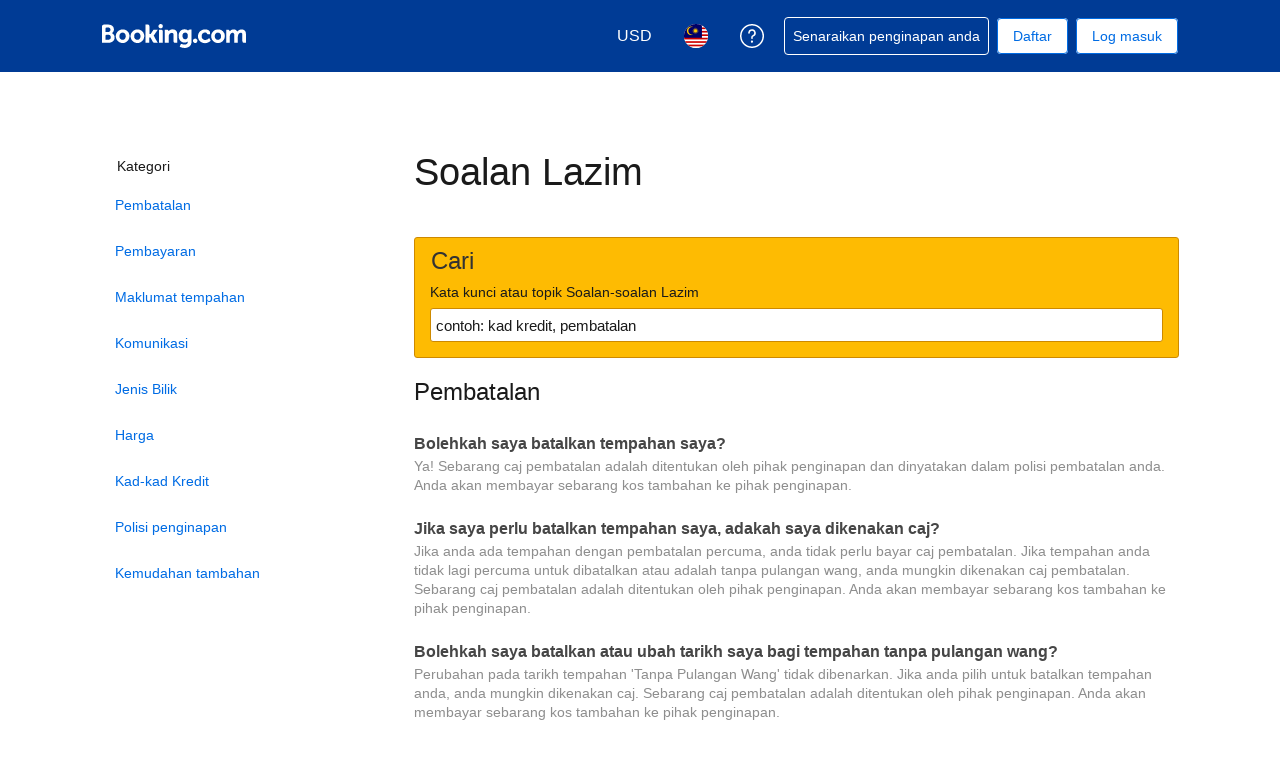

--- FILE ---
content_type: text/html; charset=UTF-8
request_url: https://secure.booking.com/faq.ms.html?label=gen000nr-10CE4oggI46AdICVgEaFCIAQGYATO4AQXIAQfYAQPoAQH4AQGIAgGoAgG4AoHb3KAGwAIB0gIkODFhYzA2MTYtMWY3Mi00NWE5LTljY2ItMDBmMWU4NjNlMjIz2AIB4AIB&sid=b35f6f41e8417a17808598cc9575c106&lang=ms&soz=1
body_size: 128837
content:
<!DOCTYPE html>
<!--
You know you could be getting paid to poke around in our code?
We're hiring designers and developers to work in Amsterdam:
https://careers.booking.com/
-->
<!-- wdot-802 -->
<html lang="ms" prefix="og: http://ogp.me/ns# fb: http://ogp.me/ns/fb# booking_com: http://ogp.me/ns/fb/booking_com#" class="noJS b_chrome b_chrome_131 supports_inline-block supports_flexbox_unprefixed supports_fontface supports_hyphens " >
<head profile="http://a9.com/-/spec/opensearch/1.1/">
<script type="text/javascript" nonce="CWJ3HJnojCh6Txh">
window.PCM = {
config: {
isBanner: false,
domainUUID: '04f32d9e-1729-4d42-82b5-91c2350ff323',
isPCSIntegration: true,
shareConsentWithin: 'www.booking.com',
isCrossDomainCookieSharingEnabled: false,
nonce: 'CWJ3HJnojCh6Txh',
countryCode: 'us',
isUserLoggedIn: false,
},
pcm_consent_cookie: ''
};
(()=>{let e,c=e=>{let n,t,o=new FormData,i={error:e.message||"",message:e.message||"",stack:e.stack||"",name:"js_errors",colno:0,lno:0,url:window.location.hostname+window.location.pathname,pid:(null==(t=null==(n=window.B)?void 0:n.env)?void 0:t.pageview_id)||1,be_running:1,be_column:0,be_line:0,be_stack:e.stack||"",be_message:e.message||"",be_file:window.location.hostname+window.location.pathname};Object.keys(i).forEach(e=>{o.append(e,i[e])}),window.fetch("/js_errors",{method:"POST",body:o}).catch(()=>!1)};window.cookieStore&&window.cookieStore.addEventListener("change",e=>{var n;null!=(n=null==e?void 0:e.changed)&&n.length&&null!=e&&e.changed.forEach(e=>{"OptanonAlertBoxClosed"!==e.name||D(e.value)||c(new Error("OptanonAlertBoxClosed bad value detected: "+e.value)),"OptanonConsent"!==e.name||M(e.value)||c(new Error("OptanonConsent bad value detected: "+e.value))})});let _;(d=_=_||{}).ANALYTICAL="C0002",d.MARKETING="C0004";let g;(d=g=g||{}).PREFERENCES_SAVE_SETTINGS="preferences_save_settings",d.BANNER_REJECT_ALL="banner_reject_all",d.BANNER_ACCEPT_ALL="banner_accept_cookies",d.PREFERENCES_REJECT_ALL="preferences_reject_all",d.PREFERENCES_ACCEPT_ALL="preferences_allow_all";let u,B=((d=u=u||{}).BACKFILLING="back_filling",d.GPC_SIGNAL="gpc_signal",[g.BANNER_ACCEPT_ALL,g.PREFERENCES_ACCEPT_ALL,g.PREFERENCES_SAVE_SETTINGS]),m=[g.BANNER_REJECT_ALL,g.PREFERENCES_REJECT_ALL,g.PREFERENCES_SAVE_SETTINGS],t,I=new Promise(function(e){t=e}),G=window.B&&window.B.env&&window.B.env.b_user_genius_status&&window.B.env.b_user_genius_status.b_genius_level?"genuis_level_"+window.B.env.b_user_genius_status.b_genius_level:"",f={analytical:_.ANALYTICAL+"%3A1",marketing:_.MARKETING+"%3A1"},j="%2C",o="bkng_wvpc",n=window.location.hostname,v=P("isPCSIntegration")||!1,i=P("shareConsentWithin")||!1,w=P("countryCode");var a,r,s,d=P("cookieDomain")||n,l=null!=(e=P("isCrossDomainCookieSharingEnabled"))&&e;let p=";domain="+(l?2<=(r=(a=d).split(".")).length?r.slice(-2).join("."):a:d),C,h=(C="localhost"===n?"http://localhost:8080/dqs":/\.(?:dev|dqs)\.booking\.com/.test(window.location.origin)?"https://account.dqs.booking.com":"https://account.booking."+(/booking\.cn/.test(window.location.origin)?"cn":"com"),31536e6),E="us"!==w?15552e6:h,k="function"==typeof XDomainRequest,K=P("domainUUID")||"",A=P("nonce"),O=P("isBanner")||!1,U=P("isUserLoggedIn"),b=!1;function P(e){return window.PCM&&window.PCM.config&&void 0!==window.PCM.config[e]?window.PCM.config[e]:null}function y(e){e=J(e);let n={};return"string"==typeof e&&(e=e.split("&")).length&&e.forEach(function(e){e=e.split("=");2===e.length&&(n[e[0]]=e[1])}),n}function S(n){return Object.keys(n).map(function(e){return e+"="+n[e]}).join("&")}function F(e){var n=document.createElement("iframe");n.onload=t,n.src="https://"+i+"/cookiebanner.html",n.id="OTcrossDomain",n.role="none",n.frameborder="0",n.height="0",n.width="0",n.role="none";return n.setAttribute("style","position: absolute; overflow: hidden; clip: rect(0 0 0 0); width: 1px; height: 1px; margin: -1px; padding: 0; white-space: nowrap; border: 0; clip-path: inset(100%);"),n.setAttribute("aria-hidden","true"),n.setAttribute("tabindex","-1"),n.setAttribute("data-propagate-only-forced-consent",""+e),document.body.appendChild(n),n}function T(e,n,t=!1){let o={type:"onetrust",OptanonConsent:e},i=(D(n)&&(o.OptanonAlertBoxClosed=n),window.document.getElementById("OTcrossDomain"));(i=t&&!i?F(t):i)&&i.contentWindow&&("true"!==(e=i.getAttribute("data-propagate-only-forced-consent"))||"true"===e&&t)&&I.then(function(){var e;null!=(e=i.contentWindow)&&e.postMessage(o,"*")})}function M(e){if(void 0!==e&&null!=e)try{var n=y(e);return 0<Object.keys(n).length}catch(e){}}function D(e){if(void 0!==e&&null!=e&&isNaN(+e))return e=new Date(e),!isNaN(e.getTime())}function q(e,n,t,o){window.PCM.__mustInjectSDK||void 0===window.Optanon||void 0===e||(e=-1<e.indexOf(t),(void 0!==window.OptanonActiveGroups?-1<window.OptanonActiveGroups.indexOf(n):void 0)!==(window.PCM[o]=e)&&window.Optanon.UpdateConsent("Category",n+":"+(e?"1":"0")))}function L(){var e=y(window.PCM.__getCookie("OptanonConsent"));q(e.groups,_.ANALYTICAL,f.analytical,"Analytical"),q(e.groups,_.MARKETING,f.marketing,"Marketing")}function x(n,t){if(M(n)){let e;var o=(e=D(t)?new Date(t):new Date).getTime()+h,o=new Date(o).toUTCString(),n=J(n);document.cookie="OptanonConsent="+n+p+";path=/;expires="+o+";secure;samesite=none;",D(t)&&(document.cookie="OptanonAlertBoxClosed="+t+p+";path=/;expires="+o+";secure;samesite=none;"),L()}}function N(n,t,o,i){if(v){b=!0;let e=new XMLHttpRequest;e.withCredentials=!0,e.onload=function(){200===e.status?o():(b=!1,i&&i())},e.open("POST",C+"/privacy-consents",!0),e.setRequestHeader("Content-type","application/json;charset=UTF-8"),e.send(JSON.stringify(Object.assign({client_type:"web",client_id:"vO1Kblk7xX9tUn2cpZLS",optanon_action:t,genius_status:G},n)))}}function J(e){return e=e&&-1<e.indexOf("%253")?decodeURI(e):e}function H(e,n){e.backfilled_at=(new Date).getTime(),e.backfilled_seed=1;e=S(e);x(e,n),T(e,n)}function R(){if(v&&!b){let t=new XMLHttpRequest;t.withCredentials=!0,t.onload=function(){var e,n;200===t.status&&((e=y(window.PCM.__getCookie("OptanonConsent"))).implicitConsentCountry=O?"GDPR":"nonGDPR",e.implicitConsentDate=(new Date).getTime(),e=S(e),n=(new Date).getTime()+h,n=new Date(n).toUTCString(),document.cookie="OptanonConsent="+e+p+";path=/;expires="+n+";secure;samesite=none;",L(),T(e,window.PCM.__getCookie("OptanonAlertBoxClosed")))},t.open("POST",C+"/privacy-consents/implicit",!0),t.setRequestHeader("Content-type","application/json;charset=UTF-8"),t.send(JSON.stringify({client_type:"web",client_id:"vO1Kblk7xX9tUn2cpZLS"}))}}i&&l&&Object.defineProperty(window,"otStubData",{set:function(e){e&&e.domainData&&e.domainData.ScriptType&&"PRODUCTION"===e.domainData.ScriptType&&(e.domainData.ScriptType="TEST"),this._otStubData=e},get:function(){return this._otStubData}});let W={a:"analytical",m:"marketing"};function X(){var e,n;let t=(e=>{if(e){var n=e.split("&"),t={};for(let e=0;e<n.length;e++){var o=n[e].split(":");if(2!==o.length)return;var i=o[0],o=o[1],i=W[i];if(!i)return;t[i]="1"===o}return t}})(window.PCM.__getCookie(o));t&&((e=y(window.PCM.__getCookie("OptanonConsent"))).groups=Object.keys(t).filter(function(e){return t[e]}).map(function(e){return f[e]}).join(j),x(e=S(e),n=(new Date).toISOString()),T(e,n),window.PCM.__deleteCookie(o))}function Y(e,n){try{if(!k){x(e,n),d=window.PCM.__getCookie("OptanonConsent"),l=window.PCM.pcm_consent_cookie,d&&l&&(r=-1<((d=y(d)).groups||"").indexOf(f.analytical)?1:0,d=-1<(d.groups||"").indexOf(f.marketing)?1:0,s="true"===(l=y(l.replace(/&amp;/g,"&"))).analytical?1:0,l="true"===l.marketing?1:0,k||r==s&&d==l||N({analytical:r,marketing:d},u.BACKFILLING,()=>{}));var t=window.navigator.globalPrivacyControl;if(v&&t&&"us"===w){let a=y(window.PCM.__getCookie("OptanonConsent"));var t=[],o=(a.consentCausedByGPCSignalStored||t.push(new Promise(function(e,n){N({analytical:0,marketing:0,is_first_time_gpc_signal:1},u.GPC_SIGNAL,function(){e({consentCausedByGPCSignalStored:(new Date).getTime()})},function(){n({})})})),null===U||U);o&&!a.dnsmiCapturedTimestamp&&t.push(new Promise(function(e,n){let t=new XMLHttpRequest;t.withCredentials=!0,t.onload=function(){200<=t.status&&t.status<=299?e({dnsmiCapturedTimestamp:(new Date).getTime()}):n({})},t.open("POST",C+"/dnsmi",!0),t.setRequestHeader("Content-type","application/json;charset=UTF-8"),t.send()})),Promise.allSettled(t).then(function(n){let t=!1;for(let e=0;e<n.length;e++){var o=n[e];"fulfilled"===o.status&&(Object.assign(a,o.value),t=!0)}var e,i;t&&(e=window.PCM.__getCookie("OptanonAlertBoxClosed"),x(i=S(a),e),T(i,e))})}X(),i=y(window.PCM.__getCookie("OptanonConsent")),D(a=window.PCM.__getCookie("OptanonAlertBoxClosed"))&&(new Date).getTime()-new Date(a).getTime()<=E||(!i.implicitConsentDate||(new Date).getTime()-parseInt(i.implicitConsentDate)>=E?R():O?"GDPR"!==i.implicitConsentCountry&&R():"nonGDPR"!==i.implicitConsentCountry&&R()),!function(){if(v){var n=window.PCM.__getCookie("OptanonConsent"),t=window.PCM.__getCookie("OptanonAlertBoxClosed");if(M(n)&&D(t)){var o,n=y(n),i=new Date(t);if(n.groups&&(void 0===n.backfilled_at||new Date(parseInt(n.backfilled_at))<i)){let e;n.geolocation&&(o=n.geolocation.split("%3B"),e={country:o[0],country_region:o[1]}),N(Object.assign({analytical:-1<n.groups.indexOf(f.analytical)?1:0,marketing:-1<n.groups.indexOf(f.marketing)?1:0,consented_at:i.toISOString()},e),u.BACKFILLING,H.bind(this,n,t))}}}}(),window.PCM.__injectSDK()}}catch(e){c(e)}var i,a,r,s,d,l}let V=(e,n)=>{"complete"===document.readyState?window.PCM.__dispatchEvent(e,n):window.addEventListener("load",function(){window.PCM.__dispatchEvent(e,n)})};window.OptanonWrapper=function(...e){var n,t=void 0!==window.Optanon&&"function"==typeof window.Optanon.GetDomainData?window.Optanon.GetDomainData().ShowAlertNotice:void 0,o=(L(),document.getElementById("onetrust-policy-text"));if(o&&!o.hasAttribute("tabindex")&&o.setAttribute("tabindex","0"),t)for(let e=window.PCM.__eventCounter;e<window.dataLayer.length;e++)"trackOptanonEvent"!==window.dataLayer[e].event&&"trackOptanonEvent"!==window.dataLayer[e][1]||(n=(window.dataLayer[e].optanonAction||window.dataLayer[e][2].optanonAction).toLowerCase().replace(/\s/g,"_"),-1===B.indexOf(n)&&-1===m.indexOf(n))||(window.PCM.syncConsent(n),window.PCM.__dispatchEvent("cookie_banner_closed")),window.PCM.__eventCounter++;else window.PCM.__dispatchEvent("cookie_consent_available");"function"==typeof window.OptanonWrapperCallback&&window.OptanonWrapperCallback(e)},window.PCM=Object.assign({Marketing:!1,Analytical:!1,__eventCounter:0,__mustInjectSDK:!0,__dispatchEvent:function(e,n){n=n||window.PCM;let t;CustomEvent?(t=document.createEvent("CustomEvent")).initCustomEvent(e,!0,!0,n):t=new CustomEvent(e,{detail:n}),document.dispatchEvent(t)},__injectSDK:function(){var e,n;window.PCM.__mustInjectSDK&&(D(null!=(n=window.PCM.__getCookie("OptanonAlertBoxClosed"))?n:"")||window.PCM.__deleteCookie("OptanonAlertBoxClosed"),(n=document.createElement("script")).type="text/javascript",n.setAttribute("async","true"),n.setAttribute("src","https://cdn.cookielaw.org/scripttemplates/otSDKStub.js"),n.setAttribute("charset","UTF-8"),n.setAttribute("data-document-language","true"),n.setAttribute("data-domain-script",K),A&&n.setAttribute("nonce",A),n.addEventListener("load",function(){V("cookie_banner_loaded",{willBannerBeShown:!window.PCM.isUserGaveConsent()})}),n.addEventListener("error",function(){V("cookie_banner_loaded",{willBannerBeShown:!1})}),null!=(e=null==(e=document.getElementsByTagName("head"))?void 0:e.item(0))&&e.appendChild(n),window.PCM.__mustInjectSDK=!1)},__getCookie:function(e){e+="=";var n=document.cookie.split(";");let t,o;for(t=0;t<n.length;t+=1){for(o=n[t];" "==o.charAt(0);)o=o.substring(1,o.length);if(0==o.indexOf(e))return o.substring(e.length,o.length)}return null},__deleteCookie:function(e){document.cookie=e+"=;path=/;domain="+n+";expires=Thu, 01 Jan 1970 00:00:01 GMT",document.cookie=e+"=;path=/;domain=;expires=Thu, 01 Jan 1970 00:00:01 GMT"},isUserGaveConsent:()=>{var e=window.PCM.__getCookie("OptanonAlertBoxClosed");return!!e&&(new Date).getTime()-new Date(e).getTime()<=E},syncConsent:function(e=g.BANNER_REJECT_ALL,n){var t=window.PCM.__getCookie("OptanonAlertBoxClosed"),o=window.PCM.__getCookie("OptanonConsent"),i=y(o),a=-1<(i.groups||"").indexOf(f.analytical)?1:0,r=-1<(i.groups||"").indexOf(f.marketing)?1:0;if(T(o,t,n),!k&&v&&N({analytical:a,marketing:r},e,H.bind(this,i,t)),!(-1===m.indexOf(e)||window.PCM.Analytical&&window.PCM.Marketing)){var s=[...window.PCM.Analytical?[]:[_.ANALYTICAL],...window.PCM.Marketing?[]:[_.MARKETING]],d=[];for(let e=0;e<(null==(l=null==(l=null==(l=window.Optanon)?void 0:l.GetDomainData())?void 0:l.Groups)?void 0:l.length);e++){var l=window.Optanon.GetDomainData().Groups[e];l.CustomGroupId&&-1!==s.indexOf(l.CustomGroupId)&&d.push(l)}var c=[],u=document.cookie.split("; ");for(let e=0;e<u.length;e++)c.push(u[e].split("=")[0]);for(let e=0;e<d.length;e++){var w=d[e].Cookies;for(let e=0;e<w.length;e++){var p=[w[e].Name];if(-1!==p[0].indexOf("xx")){var C=new RegExp("^"+p[0].replaceAll("x","\\w")+"$","g");for(let e=0;e<c.length;e++)c[e].match(C)&&p.push(c[e])}for(let e=0;e<p.length;e++)window.PCM.__deleteCookie(p[e])}}}}},window.PCM),void 0===window.dataLayer&&(window.dataLayer=[]),s=function(){i&&n!==i?(window.addEventListener("message",function(e){e&&e.data&&"OneTrustCookies"===e.data.name&&Y(e.data.OptanonConsent,e.data.OptanonAlertBoxClosed)}),F(!1)):Y()},"loading"===document.readyState?document.addEventListener("DOMContentLoaded",function(){s()}):s()})();
</script>
<link href="https://cf.bstatic.com" rel="dns-prefetch" crossorigin>
<link href="https://cf.bstatic.com" rel="dns-prefetch" crossorigin>
<meta name="referrer" content="strict-origin-when-cross-origin">
<meta http-equiv="content-type" content="text/html; charset=utf-8" />
<script nonce="CWJ3HJnojCh6Txh"> 
;(function() {
window.b_early_errors = window.b_early_errors || [];
window.onerror = function() {
window.b_early_errors.push(arguments);
};
}());
 </script>
<link rel="stylesheet" id="main-css-preload" href="https://cf.bstatic.com/static/css/main_cloudfront_sd.iq_ltr/0a96e2329a7d12eabd94a042b018a0c0c90a3439.css"  data-main-css="1" />
<script nonce="CWJ3HJnojCh6Txh">
document.querySelector('#main-css-preload').addEventListener('load', function() {
window.mainCssWasLoaded = 1;
})
</script>
<link rel="stylesheet" href="https://cf.bstatic.com/static/css/main_exps_cloudfront_sd.iq_ltr/f3f7bce74850e3086e63c198d858b6528c5be8be.css"  />
<link rel="stylesheet" href="https://cf.bstatic.com/static/css/gprof_icons_cloudfront_sd.iq_ltr/f4fa450a0fd6a6ad8cafc28c74bf19a153e53191.css" /> 
  
 <style nonce="CWJ3HJnojCh6Txh"> #basiclayout, .basiclayout { margin: 0; } #special_actions { margin: 3px 15px 3px 0; } .ticker_space { margin-top: 3px !important; } #logo_no_globe_new_logo { top: 14px; } .b_msie_6 #top, .b_msie_6 body.header_reshuffle #top {height:61px !important;} .b_msie_6 #special_actions { margin: 3px 15px 3px 0; overflow:visible; } body.header_reshuffle #top { min-height: 50px !important; height: auto !important; } .nobg { background: #fff url("https://cf.bstatic.com/static/img/nobg_all_blue_iq/b700d9e3067c1186a3364012df4fe1c48ae6da44.png") repeat-x; background-position: 0 -50px; } </style> 
<link rel="preload" as="script" href="https://cf.bstatic.com/static/js/core-deps-inlinedet_cloudfront_sd/f62025e692b596dd53ecd1bd082dfd3197944c50.js" crossorigin nonce="CWJ3HJnojCh6Txh">
<link rel="preload" as="script" href="https://cf.bstatic.com/static/js/jquery_cloudfront_sd/e1e8c0e862309cb4caf3c0d5fbea48bfb8eaad42.js" crossorigin nonce="CWJ3HJnojCh6Txh">
<link rel="preload" as="script" href="https://cf.bstatic.com/static/js/main_cloudfront_sd/dda6f339c786685ffa218173c8c6db6088543c2f.js" crossorigin nonce="CWJ3HJnojCh6Txh">
<link rel="preload" as="script" href="https://cf.bstatic.com/static/js/searchbox_cloudfront_sd/d3fff906438c5bdb62638654d2628b6d49d15aa1.js" crossorigin nonce="CWJ3HJnojCh6Txh">
<link rel="preload" as="script" href="https://cf.bstatic.com/static/js/error_catcher_bec_cloudfront_sd/c40c55637440286271899bb4294fd743b387ac07.js" crossorigin nonce="CWJ3HJnojCh6Txh">
<script nonce="CWJ3HJnojCh6Txh"> if( window.performance && performance.measure && 'b-stylesheets') { performance.measure('b-stylesheets'); } </script> 
<meta name="robots" content="noindex,follow" />
<link rel="canonical" href="https://secure.booking.com/faq.ms.html" />
<meta name="booking-verification" content="[base64]" />
<meta name="twitter:app:id:iphone" content="367003839" />
<meta name="twitter:app:name:ipad" content="Booking.com Hotel Reservations Worldwide & Hotel Deals" />
<meta name="twitter:app:id:ipad" content="367003839" />
<meta name="twitter:app:name:googleplay" content="Booking.com Hotel Reservations" />
<meta name="twitter:app:id:googleplay" content="com.booking" />
<meta property="al:ios:app_store_id" content="367003839">
<meta property="al:ios:app_name" content="Booking.com Hotel Reservations">
<meta property="al:android:app_name" content="Booking.com Hotel Reservation">
<meta property="al:android:package" content="com.booking">
<meta name="p:domain_verify" content="ff7f0b90ebb93e5bf7c7cafe77640ec1"/>
<meta http-equiv="content-language" content="ms" />
<meta http-equiv="content-script-type" content="text/javascript" />
<meta http-equiv="content-style-type" content="text/css" />
<meta http-equiv="window-target" content="_top" />
<meta property="fb:pages" content="131840030178250, 1425349334428496, 117615518393985, 1565844503706287, 517612321758712, 1668799180037291, 265097377176252, 1643712662515912, 303492549842824, 1638321783047271, 809709019119342, 959185470826086, 217466488652137, 641365839348517, 203741606405114">
<meta property="wb:webmaster" content="48970bbca45d28c2" />
<meta name="twitter:card" content="summary_large_image">
<meta name="twitter:site" content="@bookingcom">
<meta name="twitter:creator" content="@bookingcom">
<meta name="twitter:image" content="https://cf.bstatic.com/static/img/twitter-image-else/566c7081f1deeaca39957e96365c3908f83b95af.jpg">
<meta name="twitter:title" content="Booking.com: Pilihan terbesar untuk hotel, rumah dan apartmen">
<meta name="twitter:description" content="Sama ada anda mencari hotel, rumah atau apartmen, anda akan sentiasa mendapat harga yang djiamin terendah. Lihat  penginapan di lebih dari 85,000 destinasi.
">
<meta property="og:type" content="company" />
<meta property="og:title" content="Booking.com: Pilihan terbesar untuk hotel, rumah dan apartmen" />
<meta property="og:image" content="https://cf.bstatic.com/static/img/fb/2/b18514076ffef009d56c887c69af9c754bf020ae.jpg" />
<meta property="og:description" content="Sama ada anda mencari hotel, rumah atau apartmen, anda akan sentiasa mendapat harga yang djiamin terendah. Lihat  penginapan di lebih dari 85,000 destinasi.
" />
<meta property="og:locale" content="ms_MY" />
<meta property="og:url" content="https://secure.booking.com/faq.ms.html" />
<meta property="og:site_name" content="Booking.com" />
<meta property="fb:app_id" content="145362478954725" />
<link rel="alternate" type="text/html" hreflang="x-default" href="https://secure.booking.com/faq.html" title="English">
<link rel="alternate" type="text/html" hreflang="en-gb" href="https://secure.booking.com/faq.en-gb.html" title="English (UK)"/>
<link rel="alternate" type="text/html" hreflang="en-us" href="https://secure.booking.com/faq.html" title="English (US)"/>
<link rel="alternate" type="text/html" hreflang="de" href="https://secure.booking.com/faq.de.html" title="Deutsch"/>
<link rel="alternate" type="text/html" hreflang="nl" href="https://secure.booking.com/faq.nl.html" title="Nederlands"/>
<link rel="alternate" type="text/html" hreflang="fr" href="https://secure.booking.com/faq.fr.html" title="Français"/>
<link rel="alternate" type="text/html" hreflang="es" href="https://secure.booking.com/faq.es.html" title="Español"/>
<link rel="alternate" type="text/html" hreflang="es-ar" href="https://secure.booking.com/faq.es-ar.html" title="Español (AR)"/>
<link rel="alternate" type="text/html" hreflang="es-mx" href="https://secure.booking.com/faq.es-mx.html" title="Español (MX)"/>
<link rel="alternate" type="text/html" hreflang="ca" href="https://secure.booking.com/faq.ca.html" title="Català"/>
<link rel="alternate" type="text/html" hreflang="it" href="https://secure.booking.com/faq.it.html" title="Italiano"/>
<link rel="alternate" type="text/html" hreflang="pt-pt" href="https://secure.booking.com/faq.pt-pt.html" title="Português (PT)"/>
<link rel="alternate" type="text/html" hreflang="pt-br" href="https://secure.booking.com/faq.pt-br.html" title="Português (BR)"/>
<link rel="alternate" type="text/html" hreflang="no" href="https://secure.booking.com/faq.no.html" title="Norsk"/>
<link rel="alternate" type="text/html" hreflang="fi" href="https://secure.booking.com/faq.fi.html" title="Suomi"/>
<link rel="alternate" type="text/html" hreflang="sv" href="https://secure.booking.com/faq.sv.html" title="Svenska"/>
<link rel="alternate" type="text/html" hreflang="da" href="https://secure.booking.com/faq.da.html" title="Dansk"/>
<link rel="alternate" type="text/html" hreflang="cs" href="https://secure.booking.com/faq.cs.html" title="Čeština"/>
<link rel="alternate" type="text/html" hreflang="hu" href="https://secure.booking.com/faq.hu.html" title="Magyar"/>
<link rel="alternate" type="text/html" hreflang="ro" href="https://secure.booking.com/faq.ro.html" title="Română"/>
<link rel="alternate" type="text/html" hreflang="ja" href="https://secure.booking.com/faq.ja.html" title="日本語"/>
<link rel="alternate" type="text/html" hreflang="zh-cn" href="https://secure.booking.com/faq.zh-cn.html" title="简体中文"/>
<link rel="alternate" type="text/html" hreflang="zh-tw" href="https://secure.booking.com/faq.zh-tw.html" title="繁體中文"/>
<link rel="alternate" type="text/html" hreflang="pl" href="https://secure.booking.com/faq.pl.html" title="Polski"/>
<link rel="alternate" type="text/html" hreflang="el" href="https://secure.booking.com/faq.el.html" title="Ελληνικά"/>
<link rel="alternate" type="text/html" hreflang="ru" href="https://secure.booking.com/faq.ru.html" title="Русский"/>
<link rel="alternate" type="text/html" hreflang="tr" href="https://secure.booking.com/faq.tr.html" title="Türkçe"/>
<link rel="alternate" type="text/html" hreflang="bg" href="https://secure.booking.com/faq.bg.html" title="Български"/>
<link rel="alternate" type="text/html" hreflang="ar" href="https://secure.booking.com/faq.ar.html" title="العربية"/>
<link rel="alternate" type="text/html" hreflang="ko" href="https://secure.booking.com/faq.ko.html" title="한국어"/>
<link rel="alternate" type="text/html" hreflang="he" href="https://secure.booking.com/faq.he.html" title="עברית"/>
<link rel="alternate" type="text/html" hreflang="lv" href="https://secure.booking.com/faq.lv.html" title="Latviski"/>
<link rel="alternate" type="text/html" hreflang="uk" href="https://secure.booking.com/faq.uk.html" title="Українська"/>
<link rel="alternate" type="text/html" hreflang="hi" href="https://secure.booking.com/faq.hi.html" title="हिन्दी"/>
<link rel="alternate" type="text/html" hreflang="id" href="https://secure.booking.com/faq.id.html" title="Bahasa Indonesia"/>
<link rel="alternate" type="text/html" hreflang="ms" href="https://secure.booking.com/faq.ms.html" title="Bahasa Malaysia"/>
<link rel="alternate" type="text/html" hreflang="th" href="https://secure.booking.com/faq.th.html" title="ภาษาไทย"/>
<link rel="alternate" type="text/html" hreflang="et" href="https://secure.booking.com/faq.et.html" title="Eesti"/>
<link rel="alternate" type="text/html" hreflang="hr" href="https://secure.booking.com/faq.hr.html" title="Hrvatski"/>
<link rel="alternate" type="text/html" hreflang="lt" href="https://secure.booking.com/faq.lt.html" title="Lietuvių"/>
<link rel="alternate" type="text/html" hreflang="sk" href="https://secure.booking.com/faq.sk.html" title="Slovenčina"/>
<link rel="alternate" type="text/html" hreflang="sr" href="https://secure.booking.com/faq.sr.html" title="Srpski"/>
<link rel="alternate" type="text/html" hreflang="sl" href="https://secure.booking.com/faq.sl.html" title="Slovenščina"/>
<link rel="alternate" type="text/html" hreflang="vi" href="https://secure.booking.com/faq.vi.html" title="Tiếng Việt"/>
<link rel="alternate" type="text/html" hreflang="tl" href="https://secure.booking.com/faq.tl.html" title="Filipino"/>
<link rel="alternate" type="text/html" hreflang="is" href="https://secure.booking.com/faq.is.html" title="Íslenska"/>
<link rel="icon" href="https://cf.bstatic.com/static/img/favicon/9ca83ba2a5a3293ff07452cb24949a5843af4592.svg" type="image/svg+xml">
<link rel="icon" href="https://cf.bstatic.com/static/img/favicon/4a3b40c4059be39cbf1ebaa5f97dbb7d150926b9.png" type="image/png" sizes="192x192">
<link rel="icon" href="https://cf.bstatic.com/static/img/favicon/40749a316c45e239a7149b6711ea4c48d10f8d89.ico" sizes="32x32">
<link rel="apple-touch-icon" href="https://cf.bstatic.com/static/img/apple-touch-icon/5db9fd30d96b1796883ee94be7dddce50b73bb38.png" />
<link rel="help" href="/faq.ms.html?label=gen000nr-10CE4oggI46AdICVgEaFCIAQGYATO4AQXIAQfYAQPoAQH4AQGIAgGoAgG4AoHb3KAGwAIB0gIkODFhYzA2MTYtMWY3Mi00NWE5LTljY2ItMDBmMWU4NjNlMjIz2AIB4AIB&sid=acf8d3f8da2ee83b8bf14fb5ce780b71&amp;" />
<link rel="search" type="application/opensearchdescription+xml" href="https://cf.bstatic.com/static/opensearch/ms/c17efa83b12ba28314280ffe1bd9772a6a06df08.xml" title="Booking.com tempahan hotel online (dari secure.booking.com)" />
<link href="https://plus.google.com/105443419075154950489" rel="publisher" />
<script nonce="CWJ3HJnojCh6Txh">
/*
*/
(function avoidingXSSviaLocationHash() {
var location = window.location,
hash = location.hash,
xss = /[<>'"]/;
if (
xss.test( decodeURIComponent( hash ) ) ||
xss.test( hash )
) {
location.hash = '';
}
})();
document.documentElement.className = document.documentElement.className.replace('noJS', '') + ' hasJS';
var b_experiments = {}, WIDTH, B = window.booking = {
_onfly: [], // "on the fly" functions, will be executed as soon as external js files were loaded
devTools: {
trackedExperiments: []
},
user: {
},
env : {
isRetina : window.devicePixelRatio > 1,
"b_gtt": 'aFIeNZIfVUSSObEQNPLSbdRIfVNHPGaNLJOMHXe',
"b_action" : 'faq',
"b_secure_domain" : 'https://secure.booking.com',
"b_site_type" : 'www',
"b_site_type_id": '1',
"b_agent_is_no_robot": true,
"b_agent_is_robot": false,
"b_query_params_with_lang_no_ext": '?label=gen000nr-10CE4oggI46AdICVgEaFCIAQGYATO4AQXIAQfYAQPoAQH4AQGIAgGoAgG4AoHb3KAGwAIB0gIkODFhYzA2MTYtMWY3Mi00NWE5LTljY2ItMDBmMWU4NjNlMjIz2AIB4AIB&sid=acf8d3f8da2ee83b8bf14fb5ce780b71',
"b_query_params_with_lang_no_ext_enforce_lang_aid_currency": '?label=gen000nr-10CE4oggI46AdICVgEaFCIAQGYATO4AQXIAQfYAQPoAQH4AQGIAgGoAgG4AoHb3KAGwAIB0gIkODFhYzA2MTYtMWY3Mi00NWE5LTljY2ItMDBmMWU4NjNlMjIz2AIB4AIB&sid=acf8d3f8da2ee83b8bf14fb5ce780b71;lang=ms;aid=304142;selected_currency=USD',
"b_travel_comm_url_with_lang": 'https://community.booking.com/?profile.language=en',
"b_calendar2" : '1',
"BHDTJdReLGMeEcYPffcVDZBZMO": true,
/*
*/
"b_partner_channel_id": '3',
"b_bookings_owned": '1',
"b_google_maps_key_params" : '&indexing=true',
"b_lang" : 'ms',
"b_has_valid_dates": 0,
"b_countrycode" : '',
"b_guest_country" : 'my',
"b_locale" : 'ms-my',
"b_lang_for_url" : 'ms',
"b_this_urchin" : '/faq.ms.html?label=gen000nr-10CE4oggI46AdICVgEaFCIAQGYATO4AQXIAQfYAQPoAQH4AQGIAgGoAgG4AoHb3KAGwAIB0gIkODFhYzA2MTYtMWY3Mi00NWE5LTljY2ItMDBmMWU4NjNlMjIz2AIB4AIB&',
"b_flag_to_suggest" : 'my',
"b_companyname" : 'Booking.com',
"b_partner_vertical" : 'channel_direct',
b_date_format: {"day_short_month_year_on":"pada {day_name} {short_month_name} {full_year}","day_month_year_from":"dari {day_name} {month_name} {full_year}","date_with_short_weekday_with_year":"{short_weekday} {day_of_month} {month_name} {full_year}","date_with_weekday_from":"{weekday_from} {day_of_month} {month_name_from} {full_year}","day_short_month_year_between":"{day_of_month} {short_month_name} {full_year} – {day_of_month_until} {short_month_name_until} {full_year_until}","day_of_month_only":"{day_of_month}","short_month_with_year":"{short_month_name} {full_year}","range_from_long_date_time_until_long_date_time":"dari {day_of_month} {month_name} {full_year} pada jam {time} hingga {day_of_month_until} {month_name_until} {full_year_until} pada jam {time_until}","date_with_weekday_with_markers":"{weekday} {begin_marker}{day_of_month} {month_name}{end_marker} {full_year}","day_month":"{day_name} {month_name}","short_date_without_year_range":"{day_of_month} {short_month_name} - {day_of_month_until} {short_month_name_until}","day_month_year_between":"antara {day_name} {month_name} {full_year} dan {day_name_until} {month_name_until} {full_year_until}","day_month_from":"dari {day_name} {month_name}","day_short_month_year_until":"hingga {day_name} {short_month_name} {full_year}","numeric_day_month_year_on":"pada {day_name_0}/{month_name_0}/{full_year}","day_month_year_until":"hingga {day_name} {month_name} {full_year}","numeric_day_month_year_between":"antara {day_name_0}/{month_name_0}/{full_year} dan {day_name_0_until}/{month_name_0_until}/{full_year_until}","day_month_year_on":"pada {day_name} {month_name} {full_year}","date_range_with_short_weekday_short_month":"{short_weekday} {day_of_month} {short_month_name} - {short_weekday_until} {day_of_month_until} {short_month_name_until}","date_without_year":"{day_of_month} {month_name}","date_with_weekday_time_at":"date_with_weekday_time_at","from_month_with_year":"sejak {month_name_from} {full_year}","numeric_day_month_year":"{day_name_0}/{month_name_0}/{full_year}","day_month_year_other":"{day_name_other} {month_name} {full_year}","numeric_day_month_year_from":"dari {day_name_0}/{month_name_0}/{full_year}","short_date":"{day_of_month} {short_month_name} {full_year}","day_short_month_year_time":"{day_of_month} {short_month_name} {full_year}, {time}","day_short_month_time_between":"{day_of_month} {short_month_name}, {time}–{time_until}","day_short_month_year":"{day_name} {short_month_name} {full_year}","numeric_date_range_both_years":"{day_of_month}/{month}/{full_year} - {day_of_month_until}/{month_until}/{full_year_until}","short_date_without_year":"{day_of_month} {short_month_name}","day_month_other":"{day_name_other} {month_name}","day_month_year_time_before":"sebelum {time} pada {day_name} {month_name} {year}","month_with_year":"{month_name_with_year_only} {full_year}","day_month_until":"hingga {day_name} {month_name}","date_with_weekday":"{weekday} {day_of_month} {month_name} {full_year}","ux_day_month_on":"pada {day_2} {month_2}","numeric_date":"{day_of_month}/{month}/{full_year}","day_short_month_between":"{day_of_month} {short_month_name} – {day_of_month_until} {short_month_name_until}","date_with_weekday_time_until":"{weekday} {begin_marker}{day_of_month} {month_name}{end_marker} {full_year} hingga {time}","day_short_month_year_time_between":"{day_of_month} {short_month_name} {full_year}, {time}–{time_until}","short_weekday_only":"{short_weekday}","day_month_year":"{day_name} {month_name} {full_year}","day_short_month_year_from":"dari {day_name} {short_month_name} {full_year}","in_month_with_year":"pada {month_name_in} {full_year}","long_date_range_both_years":"{day_of_month} {month_name} {full_year} - {day_of_month_until} {month_name_until} {full_year_until}","short_date_with_weekday_without_year":"{short_weekday} {day_of_month} {short_month_name}","day_month_between":"antara {day_name} {month_name} dan {day_name_until} {month_name_until}","short_month_only":"{short_month_name}","day_short_month_time":"{day_of_month} {short_month_name}, {time}","numeric_day_month_year_until":"hingga {day_name_0}/{month_name_0}/{full_year}","month_name_only":"{month_name_nom}","date_with_year":"{day_of_month} {month_name} {full_year}","date_with_weekday_time_from_until":"{weekday} {begin_marker}{day_of_month} {month_name}{end_marker} {full_year} dari {time} hingga {time_until}","day_month_on":"pada {day_name} {month_name}","short_date_with_weekday":"{short_weekday} {day_of_month} {short_month_name} {full_year}","numeric_date_range":"{day_of_month}/{month} - {day_of_month_until}/{month_until}","numeric_day_month_year_time_before":"sebelum {time} pada {day_name_0}/{month_name_0}/{full_year}","day_short_month_year_other":"{day_name_other} {short_month_name} {full_year}","date_with_weekday_to":"{weekday_to} {day_of_month} {month_name_to} {full_year}","date_with_weekday_time_from":"{weekday} {begin_marker}{day_of_month} {month_name}{end_marker} {full_year} dari {time}","date_with_short_weekday_without_year":"{short_weekday} {day_of_month} {month_name}"},
b_month_for_formatted_date: {"1":{"in_month_lc":"pada bulan Januari","name_in":"Januari","short_name_only":"Jan","name_other":"Januari","name_def_article_lc":"Januari","name_lc":"Januari","month_2":"Januari","short_name_uc":"Januari","name":"Januari","month_1":"Januari","name_to":"Januari","name_with_year_only":"Januari","on_day_month":"01","name_only":"Januari","name_uc":"Januari","name_from":"Januari","name_def_article_uc":"Januari","genitive_lc":"Januari","short_name":"Jan","to_month_lc":"hingga bulan Januari","genitive_uc":"Januari","day_to":"Januari"},"10":{"on_day_month":"10","name_with_year_only":"Oktober","name_lc":"Oktober","name_uc":"Oktober","name_only":"Oktober","name_from":"Oktober","month_2":"Oktober","name_to":"Oktober","in_month_lc":"pada bulan Oktober","name_in":"Oktober","short_name_only":"Okt","name_other":"Oktober","name_def_article_lc":"Oktober","genitive_uc":"Oktober","name":"Oktober","month_1":"Oktober","genitive_lc":"Oktober","name_def_article_uc":"Oktober","short_name_uc":"Oktober","to_month_lc":"hingga bulan Oktober","short_name":"Okt"},"11":{"short_name_uc":"November","name_def_article_uc":"November","genitive_lc":"November","short_name":"Nov","to_month_lc":"hingga bulan November","month_1":"November","genitive_uc":"November","name":"November","short_name_only":"Nov","name_def_article_lc":"November","name_other":"November","in_month_lc":"pada bulan November","name_to":"November","name_in":"November","name_from":"November","month_2":"November","name_with_year_only":"November","on_day_month":"11","name_only":"November","name_lc":"November","name_uc":"November"},"12":{"month_1":"Disember","genitive_uc":"Disember","name":"Disember","genitive_lc":"Disember","name_def_article_uc":"Disember","short_name_uc":"Disember","short_name":"Dis","to_month_lc":"hingga bulan Disember","name_from":"Disember","month_2":"Disember","on_day_month":"12","name_with_year_only":"Disember","name_uc":"Disember","name_lc":"Disember","name_only":"Disember","short_name_only":"Dis","name_def_article_lc":"Disember","name_other":"Disember","name_to":"Disember","in_month_lc":"pada bulan Disember","name_in":"Disember"},"2":{"short_name_uc":"Februari","month_1":"Februari","name":"Februari","name_def_article_lc":"Februari","name_other":"Februari","short_name_only":"Feb","name_in":"Februari","in_month_lc":"pada bulan Februari","month_2":"Februari","name_lc":"Februari","to_month_lc":"hingga bulan Februari","short_name":"Feb","name_def_article_uc":"Februari","genitive_lc":"Februari","day_to":"Februari","genitive_uc":"Februari","name_to":"Februari","name_from":"Februari","name_only":"Februari","name_uc":"Februari","name_with_year_only":"Februari","on_day_month":"02"},"3":{"short_name_uc":"Mac","month_1":"Mac","name":"Mac","short_name_only":"Mac","name_def_article_lc":"Mac","name_other":"Mac","in_month_lc":"pada bulan Mac","name_in":"Mac","month_2":"Mac","name_lc":"Mac","name_def_article_uc":"Mac","genitive_lc":"Mac","to_month_lc":"hingga bulan Mac","short_name":"Mac","day_to":"Mac","genitive_uc":"Mac","name_to":"Mac","name_from":"Mac","name_with_year_only":"Mac","on_day_month":"03","name_only":"Mac","name_uc":"Mac"},"4":{"month_1":"April","genitive_uc":"April","name":"April","genitive_lc":"April","name_def_article_uc":"April","short_name_uc":"April","short_name":"Apr","to_month_lc":"hingga bulan April","name_from":"April","month_2":"April","on_day_month":"04","name_with_year_only":"April","name_lc":"April","name_uc":"April","name_only":"April","short_name_only":"Apr","name_def_article_lc":"April","name_other":"April","name_to":"April","in_month_lc":"pada bulan April","name_in":"April"},"5":{"short_name_only":"Mei","name_def_article_lc":"Mei","name_other":"Mei","in_month_lc":"pada bulan Mei","name_to":"Mei","name_in":"Mei","name_from":"Mei","month_2":"Mei","name_with_year_only":"Mei","on_day_month":"05","name_only":"Mei","name_uc":"Mei","name_lc":"Mei","short_name_uc":"Mei","name_def_article_uc":"Mei","genitive_lc":"Mei","to_month_lc":"hingga bulan Mei","short_name":"Mei","month_1":"Mei","genitive_uc":"Mei","name":"Mei"},"6":{"short_name_only":"Jun","name_def_article_lc":"Jun","name_other":"Jun","in_month_lc":"pada bulan Jun","name_to":"Jun","name_in":"Jun","name_from":"Jun","month_2":"Jun","name_with_year_only":"Jun","on_day_month":"06","name_only":"Jun","name_lc":"Jun","name_uc":"Jun","short_name_uc":"Jun","name_def_article_uc":"Jun","genitive_lc":"Jun","short_name":"Jun","to_month_lc":"hingga bulan Jun","month_1":"Jun","genitive_uc":"Jun","name":"Jun"},"7":{"genitive_uc":"Julai","name":"Julai","month_1":"Julai","short_name":"Jul","to_month_lc":"hingga bulan Julai","name_def_article_uc":"Julai","short_name_uc":"Julai","genitive_lc":"Julai","name_only":"Julai","name_uc":"Julai","name_lc":"Julai","name_with_year_only":"Julai","on_day_month":"07","month_2":"Julai","name_from":"Julai","name_in":"Julai","in_month_lc":"pada bulan Julai","name_to":"Julai","name_other":"Julai","name_def_article_lc":"Julai","short_name_only":"Jul"},"8":{"month_1":"Ogos","genitive_uc":"Ogos","name":"Ogos","short_name_uc":"Ogos","name_def_article_uc":"Ogos","genitive_lc":"Ogos","to_month_lc":"hingga bulan Ogos","short_name":"Ogo","name_from":"Ogos","month_2":"Ogos","name_with_year_only":"Ogos","on_day_month":"08","name_only":"Ogos","name_lc":"Ogos","name_uc":"Ogos","short_name_only":"Ogo","name_def_article_lc":"Ogos","name_other":"Ogos","in_month_lc":"pada bulan Ogos","name_to":"Ogos","name_in":"Ogos"},"9":{"name_in":"September","name_to":"September","in_month_lc":"pada bulan September","name_other":"September","name_def_article_lc":"September","short_name_only":"Sep","name_lc":"September","name_uc":"September","name_only":"September","on_day_month":"09","name_with_year_only":"September","month_2":"September","name_from":"September","to_month_lc":"hingga bulan September","short_name":"Sep","genitive_lc":"September","name_def_article_uc":"September","short_name_uc":"September","genitive_uc":"September","name":"September","month_1":"September"}},
b_weekday_formatted_date: {"1":{"name_from":"Isnin","name_lc":"Isnin","name_uc":"Isnin","name":"Isnin","name_other":"Isnin","short":"Isn","name_on":"Isnin","name_from_preposition":"Dari hari Isnin","name_other_uc":"Isnin","shortest":"Isn","short_uc":"Isnin","name_to":"Isnin"},"2":{"shortest":"Sel","name_to":"Selasa","short_uc":"Selasa","name_from_preposition":"Dari hari Selasa","short":"Sel","name_on":"Selasa","name_other":"Selasa","name_other_uc":"Selasa","name_lc":"Selasa","name_uc":"Selasa","name":"Selasa","name_from":"Selasa"},"3":{"name_other":"Rabu","short":"Rab","name_on":"Rabu","name_from_preposition":"Dari hari Rabu","name_other_uc":"Rabu","shortest":"Rab","short_uc":"Rabu","name_to":"Rabu","name_from":"Rabu","name_lc":"Rabu","name_uc":"Rabu","name":"Rabu"},"4":{"shortest":"Kha","short_uc":"Khamis","name_to":"Khamis","name_other":"Khamis","name_on":"Khamis","short":"Kha","name_from_preposition":"Dari hari Khamis","name_other_uc":"Khamis","name_lc":"Khamis","name_uc":"Khamis","name":"Khamis","name_from":"Khamis"},"5":{"name_to":"Jumaat","short_uc":"Jumaat","shortest":"Jum","name_other_uc":"Jumaat","name_from_preposition":"Dari hari Jumaat","short":"Jum","name_on":"Jumaat","name_other":"Jumaat","name":"Jumaat","name_lc":"Jumaat","name_uc":"Jumaat","name_from":"Jumaat"},"6":{"short_uc":"Sabtu","name_to":"Sabtu","shortest":"Sab","name_other_uc":"Sabtu","name_other":"Sabtu","name_from_preposition":"Dari dari Sabtu","short":"Sab","name_on":"Sabtu","name":"Sabtu","name_lc":"Sabtu","name_uc":"Sabtu","name_from":"Sabtu"},"7":{"name_other_uc":"Ahad","short":"Aha","name_from_preposition":"Dari hari Ahad","name_on":"Ahad","name_other":"Ahad","name_to":"Ahad","short_uc":"Ahad","shortest":"Aha","name_from":"Ahad","name":"Ahad","name_lc":"Ahad","name_uc":"Ahad"},"8":{"name_other_uc":"name_other_uc","name_other":"name_other","short":"short","short_uc":"short_uc","name_to":"name_to","name_from":"name_from","name_uc":"name_uc","name_lc":"every day","name_from_preposition":"Dari apa-apa hari","name_on":"name_on","shortest":"shortest","name":"Setiap hari"}},
b_time_format: {"AM_symbol":{"name":"AM "},"PM_symbol":{"name":"PM "},"time":{"name":"{hour_24h}:{minutes}"},"time_12":{"name":"{hour_12h_no0}:{minutes} {AM_PM}"},"time_24":{"name":"{hour_24h}:{minutes}"}},
"b_protocol": 'https',
auth_level : "0",
b_user_auth_level_is_none : 1,
b_check_ot_consent : 1,
bui: {
color: {
bui_color_grayscale_dark: "#333333",
bui_color_grayscale: "#6B6B6B",
bui_color_grayscale_light: "#BDBDBD",
bui_color_grayscale_lighter: "#E6E6E6",
bui_color_grayscale_lightest: "#F5F5F5",
bui_color_primary_dark: "#00224F",
bui_color_primary: "#003580",
bui_color_primary_light: "#BAD4F7",
bui_color_primary_lighter: "#EBF3FF",
bui_color_primary_lightest: "#FAFCFF",
bui_color_complement_dark: "#CD8900",
bui_color_complement: "#FEBB02",
bui_color_complement_light: "#FFE08A",
bui_color_complement_lighter: "#FDF4D8",
bui_color_complement_lightest: "#FEFBF0",
bui_color_callout_dark: "#BC5B01",
bui_color_callout: "#FF8000",
bui_color_callout_light: "#FFC489",
bui_color_callout_lighter: "#FFF0E0",
bui_color_callout_lightest: "#FFF8F0",
bui_color_destructive_dark: "#A30000",
bui_color_destructive: "#CC0000",
bui_color_destructive_light: "#FCB4B4",
bui_color_destructive_lighter: "#FFEBEB",
bui_color_destructive_lightest: "#FFF0F0",
bui_color_constructive_dark: "#006607",
bui_color_constructive: "#008009",
bui_color_constructive_light: "#97E59C",
bui_color_constructive_lighter: "#E7FDE9",
bui_color_constructive_lightest: "#F1FEF2",
bui_color_action: "#0071C2",
bui_color_white: "#FFFFFF",
bui_color_black: "#000000"
}
},
bb: {
ibb: "",
uibb: "",
itp: "0",
iuibb: "",
bme: "",
euibb: "",
tp: "2"
},
b_growls_close_fast: 1,
fe_enable_login_with_phone_number: 1,
asyncLoader: {
async_assistant_entrypoint_css: 'https://cf.bstatic.com/static/css/assistant_entrypoint_cloudfront_sd.iq_ltr/611b70b00745fa4412a0101292fb0a1e4c97741e.css',
async_assistant_entrypoint_js: 'https://cf.bstatic.com/static/js/assistant_entrypoint_cloudfront_sd/35853573d0cf123d9f10936b58f365ced1f335ab.js',
async_atlas_places_js: 'https://cf.bstatic.com/static/js/atlas_places_async_cloudfront_sd/c94b60c4da2dae6b55fd9eabf168f146fc189acf.js',
async_atlas_v2_cn_js: 'https://cf.bstatic.com/static/js/async_atlas_v2_cn_cloudfront_sd/bd7e7adbf9731810a79badc567cd4846b1ab4d68.js',
async_atlas_v2_non_cn_js: 'https://cf.bstatic.com/static/js/async_atlas_v2_non_cn_cloudfront_sd/880672823d34a6cc1366fd38f98c6b4ff90fcf20.js',
image_gallery_js: 'https://cf.bstatic.com/static/js/ski_lp_overview_panel_cloudfront_sd/9d8e7cfd33a37ffb15285d98f6970024f06cf36d.js',
image_gallery_css: 'https://cf.bstatic.com/static/css/ski_lp_overview_panel_cloudfront_sd.iq_ltr/2b3350935410fe4e36d74efed93daf74f2b4ff70.css',
async_lists_js: 'https://cf.bstatic.com/static/js/async_lists_cloudfront_sd/bfcb1714bb8674563d57570f275aed580d76c585.js',
async_wpm_overlay_css: 'https://cf.bstatic.com/static/css/async_wpm_overlay_assets_cloudfront_sd.iq_ltr/abb304bf3600a5cf5f7406a27f042cf1ce2429b1.css',
async_wpm_overlay_js: 'https://cf.bstatic.com/static/js/async_wpm_overlay_assets_cloudfront_sd/d5d6e2ad180f3e68146c24bf4fd7d299bb590794.js',
empty: ''
},
fe_enable_fps_goal_with_value: 1,
b_email_validation_regex : /^([\w-\.\+]+@([\w-]+\.)+[\w-]{2,14})?$/,
b_domain_end : '.booking.com',
b_original_url : 'https:&#47;&#47;secure.booking.com&#47;faq.ms.html?label=gen000nr-10CE4oggI46AdICVgEaFCIAQGYATO4AQXIAQfYAQPoAQH4AQGIAgGoAgG4AoHb3KAGwAIB0gIkODFhYzA2MTYtMWY3Mi00NWE5LTljY2ItMDBmMWU4NjNlMjIz2AIB4AIB&amp;sid=b35f6f41e8417a17808598cc9575c106&amp;lang=ms&amp;soz=1',
b_this_url : '/faq.ms.html?label=gen000nr-10CE4oggI46AdICVgEaFCIAQGYATO4AQXIAQfYAQPoAQH4AQGIAgGoAgG4AoHb3KAGwAIB0gIkODFhYzA2MTYtMWY3Mi00NWE5LTljY2ItMDBmMWU4NjNlMjIz2AIB4AIB&sid=acf8d3f8da2ee83b8bf14fb5ce780b71',
b_this_url_without_lang : '/faq.html?label=gen000nr-10CE4oggI46AdICVgEaFCIAQGYATO4AQXIAQfYAQPoAQH4AQGIAgGoAgG4AoHb3KAGwAIB0gIkODFhYzA2MTYtMWY3Mi00NWE5LTljY2ItMDBmMWU4NjNlMjIz2AIB4AIB&sid=acf8d3f8da2ee83b8bf14fb5ce780b71',
b_referrer : '',
b_acc_type : '',
b_req_login: '',
jst : {'loading': true},
keep_day_month: true,
b_timestamp : 1769907948,
referal_tab: true,
scripts_tracking : {
},
enable_scripts_tracking : 1,
b_ufi : '',
"setvar_affiliate_is_bookings2" : 1,
transl_close_x : 'Tutup',
transl_checkin_title: 'Daftar masuk',
transl_checkout_title: 'Daftar keluar',
browser_lang: '',
b_hijri_calendar_available: false,
b_aid: '304142',
b_label: 'gen000nr-10CE4oggI46AdICVgEaFCIAQGYATO4AQXIAQfYAQPoAQH4AQGIAgGoAgG4AoHb3KAGwAIB0gIkODFhYzA2MTYtMWY3Mi00NWE5LTljY2ItMDBmMWU4NjNlMjIz2AIB4AIB',
b_sid: 'acf8d3f8da2ee83b8bf14fb5ce780b71',
ip_country: 'my',
country_currency: 'USD',
b_selected_currency: 'USD',
b_selected_currency_is_hotel_currency: "",
b_selected_language: 'ms',
b_selected_language_country_flag: 'my',
pageview_id: '454907b5553a006b',
aid: '304142',
b_csrf_token: 'LN9+aQAAAAA=[base64]',
b_show_user_accounts_features: 1,
b_browser: 'chrome',
b_browser_version: '131',
et_debug_level: '0',
icons: '/static/img',
b_static_images: 'https://cf.bstatic.com/images/',
b_currency_url: '/general.ms.html?label=gen000nr-10CE4oggI46AdICVgEaFCIAQGYATO4AQXIAQfYAQPoAQH4AQGIAgGoAgG4AoHb3KAGwAIB0gIkODFhYzA2MTYtMWY3Mi00NWE5LTljY2ItMDBmMWU4NjNlMjIz2AIB4AIB&sid=acf8d3f8da2ee83b8bf14fb5ce780b71&amp;tmpl=currency_foldout&amp;cur_currency=USD',
b_currency_change_base_url: '/faq.ms.html?label=gen000nr-10CE4oggI46AdICVgEaFCIAQGYATO4AQXIAQfYAQPoAQH4AQGIAgGoAgG4AoHb3KAGwAIB0gIkODFhYzA2MTYtMWY3Mi00NWE5LTljY2ItMDBmMWU4NjNlMjIz2AIB4AIB&sid=acf8d3f8da2ee83b8bf14fb5ce780b71',
b_languages_url: '/general.ms.html?label=gen000nr-10CE4oggI46AdICVgEaFCIAQGYATO4AQXIAQfYAQPoAQH4AQGIAgGoAgG4AoHb3KAGwAIB0gIkODFhYzA2MTYtMWY3Mi00NWE5LTljY2ItMDBmMWU4NjNlMjIz2AIB4AIB&sid=acf8d3f8da2ee83b8bf14fb5ce780b71&amp;tmpl=language_foldout',
b_weekdays: [
{"b_is_weekend": parseInt( '' ),
"b_number": parseInt('1'),
"name": 'Isnin',
"short": 'Isn',
"shorter": 'Isn',
"shortest": 'Is'},
{"b_is_weekend": parseInt( '' ),
"b_number": parseInt('2'),
"name": 'Selasa',
"short": 'Sel',
"shorter": 'Sel',
"shortest": 'Se'},
{"b_is_weekend": parseInt( '' ),
"b_number": parseInt('3'),
"name": 'Rabu',
"short": 'Rab',
"shorter": 'Rab',
"shortest": 'Ra'},
{"b_is_weekend": parseInt( '' ),
"b_number": parseInt('4'),
"name": 'Khamis',
"short": 'Kha',
"shorter": 'Kha',
"shortest": 'Kh'},
{"b_is_weekend": parseInt( '' ),
"b_number": parseInt('5'),
"name": 'Jumaat',
"short": 'Jum',
"shorter": 'Jum',
"shortest": 'Ju'},
{"b_is_weekend": parseInt( '1' ),
"b_number": parseInt('6'),
"name": 'Sabtu',
"short": 'Sab',
"shorter": 'Sab',
"shortest": 'Sa'},
{"b_is_weekend": parseInt( '1' ),
"b_number": parseInt('7'),
"name": 'Ahad',
"short": 'Aha',
"shorter": 'Aha',
"shortest": 'Ah'},
{}],
b_group: [],
b_simple_weekdays: ['Is','Se','Ra','Kh','Ju','Sa','Ah'],
b_simple_weekdays_for_js: ['Isn','Sel','Rab','Kha','Jum','Sab','Aha'],
b_long_weekdays: ['Isnin','Selasa','Rabu','Khamis','Jumaat','Sabtu','Ahad'],
b_short_months: ['Januari','Februari','Mac','April','Mei','Jun','Julai','Ogos','September','Oktober','November','Disember'],
b_short_months_abbr: ['Jan','Feb','Mac','Apr','Mei','Jun','Jul','Ogo','Sep','Okt','Nov','Dis'],
b_year_months: {
'2026-1': {'name': 'Januari 2026' },
'2026-2': {'name': 'Februari 2026' },
'2026-3': {'name': 'Mac 2026' },
'2026-4': {'name': 'April 2026' },
'2026-5': {'name': 'Mei 2026' },
'2026-6': {'name': 'Jun 2026' },
'2026-7': {'name': 'Julai 2026' },
'2026-8': {'name': 'Ogos 2026' },
'2026-9': {'name': 'September 2026' },
'2026-10': {'name': 'Oktober 2026' },
'2026-11': {'name': 'November 2026' },
'2026-12': {'name': 'Disember 2026' },
'2027-1': {'name': 'Januari 2027' },
'2027-2': {'name': 'Februari 2027' },
'2027-3': {'name': 'Mac 2027' },
'2027-4': {'name': 'April 2027' },
'2027-5': {'name': 'Mei 2027' }
},
b_is_landing : 1,
b_user_auth_level_is_none: 1,
b_is_fb_safe: 1,
first_page_of_results: true,
b_partner_id: '1',
b_is_destination_finder_supported: 0,
b_is_dsf: 0,
b_pr_param: '',
/*
*/
feature_profile_split_sb_checkbox: 1,
inandaround_more: "Lain",
b_signup_iframe_url: 'https://secure.booking.com' + '/login.html?tmpl=profile/signup_after_subscribe' + '&lang=ms' ,
b_exclude_lang_firstname: 0,
view_prices_enter_dates: 'Untuk melihat harga dan ketersediaan, sila masukkan tarikh anda.',
autocomplete_categories: {
city: 'Bandar',
region: 'Wilayah',
airport: 'Lapangan Terbang',
hotel: 'Hotel',
landmark: 'Mercu tanda',
country: 'Negara',
district: 'Daerah',
theme: 'Tema'
},
autocomplete_skip_suggestions: 'Lihat pilihan lain',
autocomplete_counter_label: 'Tempat penginapan berhampiran',
autocomplete : {
property_nearby: '1 penginapan berdekatan',
properties_nearby: ' penginapan berdekatan',
hotel: 'tempat penginapan',
hotels: 'tempat penginapan',
hotels_nearby: 'Tempat penginapan berhampiran'
},
lists: {
collection: [
{
id: "0",
name: "Percutian saya yang akan datang",
hotels_count: "0"
}
]
},
touch_os: false,
calendar_days_allowed_number: 365,
b_search_max_months: 16,
b_run_ge_new_newsletter_login: 1,
b_password_strength_msg: ['Kurang panjang','Lemah','Sederhana','Baik','Kuat','Sangat Kuat'],
b_passwd_min_length_error: 'Kata laluan mestilah sekurang-kurangnya 8 karakter',
b_password_must_be_numeric: 'Kod PIN tempahan anda mesti mengandungi 4 angka. Sila cuba sekali lagi.',
b_bkng_nr_must_be_numeric: 'Nombor tempahan anda mesti mengandungi 9 angka. Sila cuba sekali lagi.',
b_blank_numeric_pin: 'Sila masukkan kod PIN tempahan anda.',
b_blank_bkng_nr: 'Sila masukkan nombor tempahan anda.',
password_cant_be_username: 'Kata laluan anda mestilah berbeza dengan alamat emel anda',
b_show_passwd: 'Lihat kata laluan',
b_passwd_tooltip: 'Masukkan huruf besar, karakter istimewa, dan nombor untuk menambah kekuatan kata laluan anda',
account_error_add_password: 'Masukkan kata laluan',
password_needs_8: 'Kata laluan mestilah sekurang-kurangnya 8 karakter',
error_sign_up_password_email_combo_01: 'Sila semak alamat emel atau kata laluan anda dan cuba lagi.',
b_lazy_load_print_css: 1,
print_css_href: 'https://cf.bstatic.com/static/css/print/0cc4ce4b7108d42a9f293fc9b654f749d84ba4eb.css',
'component/dropdown-onload-shower/header_signin_prompt' : {
b_action: "faq"
},
b_hostname_signup: "secure.booking.com",
b_nonsecure_hostname: "https://www.booking.com",
b_nonsecure_hostname_signup: "https://www.booking.com",
b_fd_searchresults_url_signup: "",
translation_customer_service_which_booking_no_specific: 'Tiada tempahan yang tertentu',
stored_past_and_upcoming_bookings: [
],
global_translation_tags: {"zwsp":"\u200b","nbsp":"&nbsp;","rlm":"\u200f","one_dot_leader":"\u2024","line_break":"\u003cbr\u003e","lrm":"\u200e"},
b_rackrates_monitoring_running: true,
b_wishlist_referrer : '',
b_reg_user_last_used_wishlist: "",
b_reg_user_wishlist_remaining: 1,
is_user_center_bar: 1,
b_site_experiment_user_center_bar: 1,
b_reg_user_is_genius : "",
profile_menu: {
b_user_auth_level: 0,
b_domain_for_app: "https://www.booking.com",
b_query_params_with_lang_no_ext: "?label=gen000nr-10CE4oggI46AdICVgEaFCIAQGYATO4AQXIAQfYAQPoAQH4AQGIAgGoAgG4AoHb3KAGwAIB0gIkODFhYzA2MTYtMWY3Mi00NWE5LTljY2ItMDBmMWU4NjNlMjIz2AIB4AIB&sid=acf8d3f8da2ee83b8bf14fb5ce780b71",
b_travel_comm_url_with_lang: "https://community.booking.com/?profile.language=en",
b_action: "faq",
b_site_info: {"is_iam_auth_allowed":1,"is_bookings_owned":1},
b_site_type: "www",
b_companyname: "Booking.com",
b_reg_user_full_name: "",
b_is_genius_branded: "0",
b_reg_user_is_genius: "",
b_genius_dashboard_expiry_destfinder_url: "https://www.booking.com/destinationfinderdeals.ms.html?label=gen000nr-10CE4oggI46AdICVgEaFCIAQGYATO4AQXIAQfYAQPoAQH4AQGIAgGoAgG4AoHb3KAGwAIB0gIkODFhYzA2MTYtMWY3Mi00NWE5LTljY2ItMDBmMWU4NjNlMjIz2AIB4AIB&sid=acf8d3f8da2ee83b8bf14fb5ce780b71;genius_deals_mode=1&genius_next_weekend=1",
b_reg_user_last_used_wishlist: "",
b_genius_product_page_url: "https://www.booking.com/genius.ms.html?label=gen000nr-10CE4oggI46AdICVgEaFCIAQGYATO4AQXIAQfYAQPoAQH4AQGIAgGoAgG4AoHb3KAGwAIB0gIkODFhYzA2MTYtMWY3Mi00NWE5LTljY2ItMDBmMWU4NjNlMjIz2AIB4AIB&sid=acf8d3f8da2ee83b8bf14fb5ce780b71",
b_reg_user_five_bookings_challenge: "",
b_reg_user_detail_name_email_hash: "",
b_user_is_grap_eligible: "",
b_grap_remove_raf_checks: 1,
b_is_bbtool_admin: "",
b_is_bbtool_user: "",
fe_bbtool_permission_is_connected_to_bbtool: "",
fe_this_url_travel_purpose_business: "https://secure.booking.com/company/search.ms.html?label=gen000nr-10CE4oggI46AdICVgEaFCIAQGYATO4AQXIAQfYAQPoAQH4AQGIAgGoAgG4AoHb3KAGwAIB0gIkODFhYzA2MTYtMWY3Mi00NWE5LTljY2ItMDBmMWU4NjNlMjIz2AIB4AIB&sid=acf8d3f8da2ee83b8bf14fb5ce780b71&sb_travel_purpose=business",
fe_this_url_travel_purpose_leisure: "https://www.booking.com/index.ms.html?label=gen000nr-10CE4oggI46AdICVgEaFCIAQGYATO4AQXIAQfYAQPoAQH4AQGIAgGoAgG4AoHb3KAGwAIB0gIkODFhYzA2MTYtMWY3Mi00NWE5LTljY2ItMDBmMWU4NjNlMjIz2AIB4AIB&sid=acf8d3f8da2ee83b8bf14fb5ce780b71&sb_travel_purpose=leisure",
fe_reservations_url_travel_purpose_business: "https://secure.booking.com/company/reservations.ms.html?label=gen000nr-10CE4oggI46AdICVgEaFCIAQGYATO4AQXIAQfYAQPoAQH4AQGIAgGoAgG4AoHb3KAGwAIB0gIkODFhYzA2MTYtMWY3Mi00NWE5LTljY2ItMDBmMWU4NjNlMjIz2AIB4AIB&sid=acf8d3f8da2ee83b8bf14fb5ce780b71&sb_travel_purpose=business",
fe_reservations_url_travel_purpose_leisure: "https://secure.booking.com/myreservations.ms.html?label=gen000nr-10CE4oggI46AdICVgEaFCIAQGYATO4AQXIAQfYAQPoAQH4AQGIAgGoAgG4AoHb3KAGwAIB0gIkODFhYzA2MTYtMWY3Mi00NWE5LTljY2ItMDBmMWU4NjNlMjIz2AIB4AIB&sid=acf8d3f8da2ee83b8bf14fb5ce780b71&sb_travel_purpose=leisure",
fe_my_settings_url: "https://account.booking.com/oauth2/authorize?aid=304142;client_id=d1cDdLj40ACItEtxJLTo;redirect_uri=https%3A%2F%2Faccount.booking.com%2Fsettings%2Foauth_callback;response_type=code;state=[base64]",
fe_my_settings_url_travel_purpose_business: "https://secure.booking.com/mysettings.ms.html?label=gen000nr-10CE4oggI46AdICVgEaFCIAQGYATO4AQXIAQfYAQPoAQH4AQGIAgGoAgG4AoHb3KAGwAIB0gIkODFhYzA2MTYtMWY3Mi00NWE5LTljY2ItMDBmMWU4NjNlMjIz2AIB4AIB&sid=acf8d3f8da2ee83b8bf14fb5ce780b71&sb_travel_purpose=business",
fe_my_settings_url_travel_purpose_leisure: "https://secure.booking.com/mysettings.ms.html?label=gen000nr-10CE4oggI46AdICVgEaFCIAQGYATO4AQXIAQfYAQPoAQH4AQGIAgGoAgG4AoHb3KAGwAIB0gIkODFhYzA2MTYtMWY3Mi00NWE5LTljY2ItMDBmMWU4NjNlMjIz2AIB4AIB&sid=acf8d3f8da2ee83b8bf14fb5ce780b71&sb_travel_purpose=leisure",
fe_bbtool_can_see_tool_promos: "1",
fe_bbtool_blackout_user_company: "",
fe_bbtool_redirect_personal_to_index: 1,
b_bbtool_product_page_url: "https://www.booking.com/business.ms.html?label=gen000nr-10CE4oggI46AdICVgEaFCIAQGYATO4AQXIAQfYAQPoAQH4AQGIAgGoAgG4AoHb3KAGwAIB0gIkODFhYzA2MTYtMWY3Mi00NWE5LTljY2ItMDBmMWU4NjNlMjIz2AIB4AIB&sid=acf8d3f8da2ee83b8bf14fb5ce780b71&stid=934592",
b_is_ie7: "",
b_this_url: "/faq.ms.html?label=gen000nr-10CE4oggI46AdICVgEaFCIAQGYATO4AQXIAQfYAQPoAQH4AQGIAgGoAgG4AoHb3KAGwAIB0gIkODFhYzA2MTYtMWY3Mi00NWE5LTljY2ItMDBmMWU4NjNlMjIz2AIB4AIB&sid=acf8d3f8da2ee83b8bf14fb5ce780b71",
b_lang_for_url: "ms",
b_secure_hostname: "https://secure.booking.com",
b_nonsecure_hostname: "https://www.booking.com",
b_query_params_with_lang: ".ms.html?label=gen000nr-10CE4oggI46AdICVgEaFCIAQGYATO4AQXIAQfYAQPoAQH4AQGIAgGoAgG4AoHb3KAGwAIB0gIkODFhYzA2MTYtMWY3Mi00NWE5LTljY2ItMDBmMWU4NjNlMjIz2AIB4AIB&sid=acf8d3f8da2ee83b8bf14fb5ce780b71",
b_query_params_with_lang_no_ext: "?label=gen000nr-10CE4oggI46AdICVgEaFCIAQGYATO4AQXIAQfYAQPoAQH4AQGIAgGoAgG4AoHb3KAGwAIB0gIkODFhYzA2MTYtMWY3Mi00NWE5LTljY2ItMDBmMWU4NjNlMjIz2AIB4AIB&sid=acf8d3f8da2ee83b8bf14fb5ce780b71",
b_travel_comm_url_with_lang: "https://community.booking.com/?profile.language=en",
b_query_params_delimiter: "&",
b_reg_user_detail_dashboard_url: "",
b_is_reg_user_city_guide_in_lang_available: "0",
b_aspiring_user_fifth_booking_ufi : "",
b_reg_user_aspiring_data: "",
b_dummy_var_for_trailing_comma: false,
b_ip_country: "",
b_guest_country: "my",
b_agent_is_no_robot: 1,
b_page_name : "faq",
b_landingpage_theme_type: "",
b_user_has_mobile_app: "",
b_aid: 304142,
b_label: "gen000nr-10CE4oggI46AdICVgEaFCIAQGYATO4AQXIAQfYAQPoAQH4AQGIAgGoAgG4AoHb3KAGwAIB0gIkODFhYzA2MTYtMWY3Mi00NWE5LTljY2ItMDBmMWU4NjNlMjIz2AIB4AIB",
b_oauth_client_id: "vO1Kblk7xX9tUn2cpZLS",
b_sso_logout_url: "https://account.booking.com/sso/logout/v3",
b_sso_logout_callback_url: "https://secure.booking.com/login.html?op=oauth_return",
fe_sso_logout_state: "[base64]",
fe_user_menu_aspiring_genius_link: false
},
accounting_config: {"currency_separator":{"default":"&nbsp;","JPY":"","USD":"","GBP":""},"group_separator":{"default":","},"html_symbol":{"RON":"lei","PHP":"&#8369;","PLN":"z&#x0142;","TRY":"TL","ARS":"AR$","EUR":"&#x20AC;","IDR":"Rp","ILS":"&#x20AA;","INR":"Rs.","JPY":"&#165;","XPF":"CFP","BRL":"R$","CZK":"K&#269;","HKD":"HK$","CLP":"CL$","SGD":"S$","USD":"US$","GBP":"&#163;"},"symbol_position":{"CZK":"after","default":"before","RON":"after","PLN":"after"},"num_decimals":{"XAF":0,"IDR":0,"MGA":0,"KMF":0,"XPF":0,"ISK":0,"TMM":0,"RUB":0,"RWF":0,"XOF":0,"TJR":0,"DJF":0,"BYR":0,"MZM":0,"default":2,"UGX":0,"TND":3,"PYG":0,"JPY":0,"KRW":0,"AFA":0,"BHD":3,"JOD":3,"HUF":0,"OMR":3,"KWD":3,"VUV":0,"TWD":0,"LYD":3,"IQD":3,"COP":0,"VND":0,"ECS":0,"BIF":0,"CLP":0,"LAK":0,"GNF":0},"decimal_separator":{"default":"."}},
distance_config: "metric",
is_listview_page: true,
b_this_weekend_checkin: "",
b_this_weekend_checkout: "",
b_next_weekend_checkin: "",
b_next_weekend_checkout: "",
b_official_continent: "",
b_deals_continents : "",
b_messenger_url: '',
b_open_messenger: false,
b_is_asian_user: '',
b_days_to_checkin: '',
b_extra_ajax_headers: {},
et_debug_level: '0',
cn_modal_exp_eligible: "",
notification_squeaks: {
},
fe_is_cname_cobrand_header_available: '',
wl_squeak: {
open_wishlist_from_profile: 'ZQafLebbMTSWEEdC',
},
trip_types_squeaks : {
location_www_ski_overview_usage:'YdXfdKNKNKZGfOQAJPSFWC',
dummyvar:false
},
insurance_squeaks : {
mfe_ready: 'fFaMLVBGVPLXNWSLT',
quote_reference_received: 'fFaMLAeUVKZMRKIOfFRJXZMHbAae',
insurance_received: 'fFaMLVDERdafXdDEAJLT'
},
trackExperiment : function () {},
"error" : {}
},
ensureNamespaceExists: function (namespaceString) {
if (!booking[namespaceString]) {
booking[namespaceString] = {};
}
}, hotel: {}, experiments: {}, startup: {}, experiments_load: {}, startup_load: {}, promotions: {}, timestamp: new Date()};
function Tip() {};
(function (scope) {
booking.env.b_sb_autocomplete_predictions_url = '/autocomplete_csrf';
booking.env.b_sb_autocomplete_predictions_method = 'GET';
booking.env.b_sb_googleplaces_carrier_url = 'https://carrier.booking.com/google/places/webautocompletesimple';
booking.env.b_sb_googleplaces_carrier_method = 'POST';
var params = scope.search_autocomplete_params = {};
params.v = '1';
params.lang = 'ms';
params.sid = 'acf8d3f8da2ee83b8bf14fb5ce780b71';
params.aid = '304142';
params.pid = '454907b5553a006b';
params.stype = '1';
params.src = 'faq';
params.eb = '0';
params.e_obj_labels = '1';
params.e_tclm = 1;
params.add_themes = '1';
params.themes_match_start = '1';
params.include_synonyms = '1';
}(window.autocomplete_vars || booking.env));
</script>
<script nonce="CWJ3HJnojCh6Txh">var _gaq = _gaq || [];</script>
<!--[if IE]> <script nonce="CWJ3HJnojCh6Txh"> document.createElement('time'); </script> <![endif]-->
<script nonce="CWJ3HJnojCh6Txh">
booking.jset = {"f":{"NAFLeOeJHSCQQGPLUPHBeZdRNYYdTUWe":1,"eDSdUaSdFaLbFSMWdTXJbFbRILT":2,"OMIZdFSAPVFfFAYTZTEeNGTOFMeRT":1,"dLcXJeITPMObdTYMIfJaAKDKe":1,"aXTfHAEDBOSVacDNdRdJFKcSHUbQWe":1,"PUCFeWXTZBVIZdRJbYOdFIfISGYHO":1,"OMTVBENNRYXcCHHRHbENHKKAGVT":1,"IZVTWRGXVWUDDJeVGTZVNWe":1,"NAFLeOeJYTBNAFQVFfGEbfWEdbKOHXdRT":1,"PPXGSCZWNAdVWeFNHC":1,"UYIBGQXBKTSdZPCQCFeONFPZAGaaeRaO":1,"INFdBOSOTBMBPfRDcTLEXe":1,"HMbVacDNVAbcYTET":1,"HWAFYTfJaAKDfWVdaWNBeWe":1,"HWAFYdbFJBGfIKe":1,"PcVFHMPaRRebafIKdFHaO":2,"HWAFYWMVbXEQFBYCMYWe":1,"eDUbaTaTaBPBdGdfUSfCSRBRT":1,"AdPcRXUDDFXPSAGRHDC":1,"HWAFYNFIYJKVSSVHYDJO":1,"PcVFHMPbJARGPXAPEPYKDcdJLOdPOHT":1,"INLGPZPFBFKcFYdJVIQYfACLO":2,"HWAFYDEZREeJIRBcVScbBNLPIHfSbfZALMO":1,"BCEXFaGMXFSdCXJQLYXQdJGGAYRGefbNZfAC":1,"PUTeIRFABVYUNVLLXaWJPbECeC":1,"ZcSIcceNSEYKDYWEIFPGUfJIJUcO":1,"OOIBTKMDNdEPQDCWXIVXSKTNC":1,"OOIBBQMALHYYfPYTbeYSSfQIOLUNPLHJMbfDTC":1,"aWQOcYTBAcZGQDCWVLBQZfAFRURURHe":1,"UETTJcbTYUSMfefVUdBAFQJTeCYbeLT":1,"OTfdASFBPIabKeKeZQObdSVQZRO":1,"AHeHLASVGPLeUMTeAeFMbfRAfZDdONCeILfeRfLYXABJcCFYSbC":1,"HWAFYFTffReQQJYcALDORMTfLT":1,"bQKPRCBQAUaSJQRCMPaFTPTYUAJaASPYbUdYSSae":1,"dLYHMRFeRLWCFZVJNeESPYeMXFPNZFZeaPRe":1,"NAFLSRaRRefdQBTDeXNOAVdNHWTRTfIZKe":1,"cCHObBYQfBNSWTDIPPQFFcSaXYRGMOOIBBO":1,"AHeHLAFLDUbEBGDZHXJdOXKfISbEBNALOdPdeQHUHe":1,"AEYIBEWCGTLUPPVT":1,"OVYPSMAHHbPIRZZBRfNDJELWPFJZeCDAAcaT":1,"OMHBABKHUcKPebBGZUdcCGZMWcbTFNeKe":1,"AHeHLADRZBYPQBTbFJbXaIRdNWTbdNNC":1,"dLcXJeITPMObDSDYPVIRPRe":1,"dLYHMRFeRQRWSdeDHWOMJYMdBKe":1,"HBOAIEcNHDcIBeMcPMdVIFAPUKUTKe":1,"BCTPFeZKUIFcJYeMHRNQMWSCCCHJDTbNeHT":1,"YTBYNaXTaFXbYAZRObOeFOUdAHLAC":1,"HWAFNeOYSBZeNNZDUMAPYeTKbCQOJNET":1,"PIZTOJTOJKDKGIRBPKJXIIbBeZRe":1,"aWQOcYTBYceYMTOFBfWfBQOHT":1,"fefSKeEFCNBbcMdVbMJKFYTET":1,"ODRdHUYScXQOVZXPOXHeCLJUTGCdNWQIXe":1,"UOTELJKAFZfHGDRUWTIbYWfeEDSCeTfVIaYPbZeKe":1,"AdREFZbFAYTZTbeQfYUXCEC":2,"ELSXPeJIPQJQVVdNZCALPFZHJKDKGZMO":1,"eEBZFJZeOQZGfeAQJTZdbfZFXAWDOCTKe":1,"GCNJFZdOaBZCSZYXMPXMRUMVMXT":1,"YdXfdKNKNKHUScJFDXPdRe":1,"OOIBTVXINLcMYNaXTbXMOXQXVcKYO":1,"ELSXPNTXSbHFfHBePVbSccbHWPHDDWe":1,"BKeWIEcEBYDBcfdFOBfaKFBbQdQHT":1,"eDUdGVHMLMJdXMRfUFQTKaVWXFZEVC":1,"aWQOcPVUYRKIdZZGWNXCNLfPcVDaaAHUHe":1,"ODRESfPeSEYHbAeaWNZCTALVT":1,"fefSKeEFCNBdUYTBOOIBTOFBCC":1,"AEUaYPZZTLbeTQHFHDQISPJXcEBC":1,"cCGaYSdEfEITNPfaSdFaLbFJNTeNSfCFADeKe":3,"HWAFYBfPDBEJKIBVOTHT":1,"bLGJWbWOODJQaCRbNZBUfNZFZeaPLYdIbYO":1,"ZOVVCaBAdQARQTTEYCXTbBC":1,"OTfdASFYTSUaRQMeBYaebCNZeOBO":1,"dLcXJeITPVNeJMBaWQOHT":1,"HWAFYBfPDBEDHIWDbKIdDZBHOGLHQDJKaZeEbIeIdKC":1,"BKbVZWNZJFGbRdeFIbQbAdPMTAcHe":1,"GDIcdSZcHCSCGVfOEJEUXPNMWe":1,"YdXfCcEUXPNMZNaOEJYWbMFQHT":1,"YTBHMGLLZBbKeHAcCOSPJTRHe":1,"HWAFYTfeZLHaO":1,"eDUTPDfHbcGRcZVLLNFIUcXFSIKdFHaO":2,"HWAFNHUNHUeYJYMeTfBC":1,"TDUCDBOSEbWcXAcDTdUEcZIeZMC":1,"EJQKdLOLOLOECFRDFKTSdZPTPeVFTQZeEEFDKBHbLGLT":1,"ZOVVCaBOMcJZSIIQNNDREKNdHT":1,"aWQOcYTBOQQBRXZVGYfPHe":1,"HWAFYBfPDBEDHIWDbKIdDZBGcANdSSLT":1,"PcVJLHFDINLbeTQZcJQJOMcTHT":1,"ODREWQcbdbfMHVTWRGNVBUKcTKe":1,"eWHJdAQTEfEITNPffYSYNBdLHe":1,"BKeWIEcbQGWJERXLMLEcCIKdFHaO":1,"bdPeBHMaGNYYcVFAAcLZWNZUTHO":1,"HWAFYBfPSYdedGMGUbAXKVDHIRIbKCBHRcBNZUEaJBDfC":2,"YTBaWQOcHAKDbLJVFQTXWDTSfCSRBRT":1,"NAFQVUNOdOKBBIUJLMJGOGNGEcADDbddeMWC":1,"aWQOcYTBIZdPUEcSOLZDBcfTRe":1,"IZEPfFceHEVSOPDGYSUaPZJXNLWe":1,"OJVZAAURAfPMTcZJFeDBRcFPLDEZREBBVYYT":1,"BCdGNRAZYGccEbeTLaAFZKAUdRXMFDFaT":1,"HCLeAeMUbZFVIQHNVCOBYPQBTbedcbOWSUISRe":1,"BIUJLMSfKTGfERQedFNGOccaT":1,"NVFVcfTbdNNJdDBKWNEHREbaTaTaET":1,"NAFLeOeJYTBNAFQVFfGEbfWEdbKOWe":1,"fefSKeERCeYaCFddKNKNKWe":1,"aWQOcOLQQPFYcAQFJO":1,"eEBZFJZeOQPTJAAVceVbYANZTRbAOdZWfCUUC":2,"AEAFPQXRaeZCLDbUTPOfFRWXFZEVC":1,"NAFLeOeJNAFLJPECVVDJYMBMJIeFHe":1,"aXbSGNVXNRbDdJTLaKdLOLOLMO":1,"dLYHMRFeRLBBVYUbedQAWMcBbNXGDJEJWcC":1,"TeIdJEYNZeYO":1,"YdXfdKNKNKHUScWEYZLPNMFdFLGPBIO":1,"NVSGZadWIRcHINeCeQcJZedWIbAaLFSeKe":1,"cLdOKVFJFJcGaNVKMNCSJTeCOMKGWe":1,"BIUJLMFQTXWDTRKecNfdRTKeeZSAGbSBOAIEHT":1,"HKRQSeSdUOeHVaAFZKVRIYFGZdCXAYXHIPSVT":1,"YdXfMPXYZaTaTaBEUcKBSMFeJHUWEYcZbMKJZKe":1,"HWAFNZFeeTBNFDPBIFMZcO":1,"HMbBQbFFDfaVcPFXbOdUMJaCNHUHe":1,"YdXfdKNKNKHUScRVMUQYOXRYaGDTSBXe":1,"YTBeWfCDVAUVKfBLWeDZQNUTEYMO":1,"aaMRNQASfMDcGYbdbVEYUfNYbMGWe":1,"HWAFYecGbRbEQMRYeWWBTMFKRfYcEGBHVUDdMO":1,"ZOOKTfGCbLFcDUMAPYTcHVPHVFCcVTcVAWaWe":1,"OABBaJdeUfMSPIeKTBJFIBHAUNSTALOLOLMO":1,"bLBdBOSdKCFKVYdIbNMdIXdfdTC":1,"aXTfHAEDISIBTBBLXOQWBObbObSVHLeNBLLT":2,"OAZOXZIVFGWfdTUWBLRSXSTdLTRe":1,"NAFQCJWZUbRSdUFQbMFKMdYYcaWYOaVC":1,"YdXfdKNKNKZNTfVfdLaAFZKXe":1,"OMHMbMPMZbDUXAYHNEbHeFUSeGDPNZRO":1,"OOIBTISIBTAcFMBRYTYcbWaGO":2,"aWQOcMWDbWNZeMLNeeFGbFWZVIRITCAHSLWCAWdPZfUWRC":1,"AHeHLAFLDUbEBTEFKdbIbXDeBGGNALOdPdeQHUHe":1,"EUXPNMPfBJZCFfdXUJKDKaT":1,"HWAFNeOYDDFFcNRe":1,"cQPHbcGRccQYIMdUfEJMFbFUIVTESMCC":1,"EJQKEZfebAZScNHC":1,"HWAFNJbaOLSaNFO":1,"HVMeVaCWZRQYAPYUELMYQGXe":1,"aWQOcYTBIZdLVFcYBXe":1,"IZVBEHbVFbXUCeeDNQUZARYfYO":1,"OLSSIdFDJaVFZdOKaT":1,"HAKBUDLFKafXPRLO":1,"HWAFYTfPESHBZWAUJBOPOeRZRO":1,"HWdDePTUTZBUYLMcITAcNHUHe":1,"febdSAYafDeDJNGLEBBVYYT":1,"aaOYWPHDDZAHYaSfcaT":1,"BPHOMSMTaYfUOeOTTSbQWe":1,"dLYHMRFeRQFSUCKARfDRbQGNQRTKeePIWe":1,"TfNZeFOBEUcKBSMRBGKTJVJTfNZBRe":1,"OMBKOMZbeKRJcPWdFdIXVKWe":1,"YTBYNaXTaSJKbNCdDZTaPfLRBdSMHET":1,"AEUaYPZPXdMOfHYKPJUcdWCZAKfKdCHT":1,"NAREFZbDBEScXQOVPFAeLT":1,"cCHObKdJfFdHMXCEFRURURHe":1,"aWQOcYTBbJfEDdGUKCMeIKdFHaO":1,"fefSKeEFVFKOUYLQWXXdVLYLDcDaHYYfPHe":1,"VVOcNNDdONVacDNdQZEdHOUKe":1,"NADPFBbSFcFXeUNZSOIOFSbLJbWRC":1,"HWAFNDePELHfNTDERT":1,"HMbEbWcBBeIaZZWIOIeMEfdWVMcOcYTET":1,"OMTVBETbNTaLEUaYLfdeBVOSeKe":1,"ABVYUIYBdOFVYGUPTAeEJUC":1,"INQHUYZIEPfLaMbAMHMZMQcCVKLLYaKXOYO":1,"aaAJYBVaAJDbAHIDJNMTKe":1,"TPOaXGPAJcPJYXQWVeADPTHO":1,"YTcEAJDTbLDeAONeXSZFNYC":1,"HBOMNGEcddAbDPRNUEPTdMEcSORe":1,"YLXASfBPbdFDOeecbXAKe":1,"TfNZeFcCSUAcUYNdHIZDTYO":2,"ZdZaRRebGbESMQMLefNOSTUPICSSSXdHFEO":2,"IZOUaXJVdfUSPWWSfXOEIYZEDNIKdFHaO":1,"bQKPWLVRbYTVMeOSGEXFKMO":1,"OMHMbdQPeXIUEBFXBeVYZIUONSQecLUTBYKe":1,"TWULdXFNPIIfMPSXHYYfPNQBSPDcVDJKDKaT":1,"VVOcTBNdFHCSNMHBeZBaFKbCHT":1,"dLcXJeITPMObdTYMIKe":1,"TWULdKJBYWKAPUAWQNMVYTBcQYIMdUGcBMSaTfRe":1,"BPHOMWBZcPOKPNZFZeaPLHVTLT":1,"NAFLSDdcfeJRSYEVJDfdFcae":1,"BPHOMWBZcZGbGYJO":1,"YdXfdKNKNKHUScDbMOTfdASFYWfDdVT":1,"OMYdVNNRbGADDBDOLEPBPUJcXe":1,"NVePaYLfDffLFNZfSMeSNaKe":1,"aWQOcHKdXdDPNDJdQJEcTeKHMeTC":1,"HVSAdBAFVNaLXbdYeNYT":1,"EJQKdHUNJNZNBYKe":1,"ABVYUIYBdOFVNZOXEHe":1,"OMbMWcMdFRGbQfJNGLdDJIOUIC":2,"AEUaYPZZGbBXafdcaNYCLUWCPFDUC":1,"NAFQQAFJZeOQHNDTRYWMDHe":1,"NVFAHPEAZFOQUSLHMbdEITabUcSIALOLOLMO":1,"HHYZeEfEYdMVZALOKTKIObIYUXRAXZcO":1,"YNaXTbXALKFTCWTUTZALSIWe":1,"YTTHbXeeVJWcFKJPFNJQVVEbMKXe":2,"HKRRHabZNHJdJKQKTRbAOdZWfESYO":1,"aXTfHAEDCDWOOFcYBVaXTANZGCdQEKSHMRQSRe":1,"cCHObECVVDDORMTfFEIZEHaZVUbCBMNLVT":1,"EUXPNMHfLebbMHSWedNDeQfYUXVaKBIecO":1,"PPXGSCZWPHDDZaaNRfXaIRdNRQedFNGVT":1,"PWBJZFeNBKKYIeBZSJIJXcJcUO":1,"aXTfHAEDdUFFBSBfWfecNfEDEZRdPcRXUWPHDDWe":1,"eWHMYTBTLEVXBaffISUfNZFZeaPLaUVMZIYYT":1,"IZBTdFPfBKSAELSXPCbXbSYbcQcDKZVFRTKe":1,"BCdGUKCMeXCeQcJPecdJBcISNFZQaeKe":1,"feaXWXAHbAcQaefNDHT":1,"daGNfXWaHYSdIORIdLHe":1,"ZOVVIPdQDdQeRHfCQZWATEBGfXT":2,"ZVeADAUfBHZPPNPLeNLEaKXONBYbWNWe":1,"TeCOeJPQQBJLUUXVSfCSRBJNNfGPCDMQPYO":1,"ABVYUOOIBTVXVRWTaAABGOHaT":1,"GCLaYCKdFYFcCbNBOPVKFESTEYT":1,"BKATYWPHDDHFBddQFQZHT":1,"YAZEYANAadCJWMdBQbFWHFZNCJWUIC":1,"OVYPSMAHHbPIRZZBRfNDJELWPDAEYPfBJC":1,"IZVWCGTLEdUEEdScdDBXFZYZJCDSdaHMO":1,"bZWMSGENIfTJECJPLKPJDeSMWEYcZGO":1,"NVFVcfTbdNNDTRSIePfMWIdfYeYFPXfHUC":1,"eWfCDBOSVIHQcaMEAaRZEGcCSRPLSEdLRSUWe":1,"eDdeFCYAAFUTUeECdRJJRbWNHUDSC":1,"cCHObKdcaKBbVZMYCOeUPEHaeaABTOcMXT":1,"cCHObdRdJSYeJEIZEHfUOeaNLDTLZOXRT":1,"HBAdScADDbdEPQBTaeRe":1,"eWfbWNZDTZULVATZdSGWUC":1,"aWQOcYTBYaJKZMfefVHfBQRe":1,"AHeHLARVKaMUPNaRVaRbAMJIGdYO":1,"BCdGNQbHVEZYeNbNEIIYIEbC":1,"ZCaDMSGOHBTDOOMYTBaDMC":1,"HMbVXSAWXaUSCZC":1,"cCHObdRdJSYeJeDfbXJBZbcMaMEAKe":1,"aXbSbcBUcJaRMSAdRTUOOIBBO":1,"OMYNaXTfPZXEZJQaEfWe":1,"HVQeYFRURURNeNIfVVHQSIZGPCGVKe":2,"GfHOUbeKKZafVfLeCaceYO":1,"UaDELaBWPVCBTMBaaO":1,"ZCOBHSCLWONBSYNJUeVacDNBOFO":1,"ZCaDMSdVLQJCYFeZEKFGbbYeYRAbfeFeTWfabBOFO":1,"PUTeIRFYTBfTKEZWIMbNfUUeRQBHT":1,"NAFLeOeJYTBNAFQVFaXIFTdPeCIYYT":2,"HMbTYWeLJFBBaMEATbWNWe":1,"HMbICWTFfFFNPbNKe":1,"dLYHMRFeRLLCBLTYSDSAVLQWFKe":1,"cCGaYSdMTdXSbDfCbJAEcNVBUKcTaUC":1,"HVQeYFRURURYTbIVFGWfdTWBZEWaSEO":2,"PcVFHMPbEYZfebJARGPXAPdUTQZfAC":1,"OABBaJOUbPZJJbTYMNWUfKfDCPZFRURURHe":1,"HMbVacDNVZNMPHVDZTaWe":1,"HWAFYTfCaSYeGIeMdRYPVIRPRe":1,"AdHUYWCGTLSdMWSOZEdHOUKe":1,"HWAFNFCSDWQcaNYCLJBTcZJQcSBLfPJaAKDKe":1,"aWQOcabcRFYTBHSCQQSbUBOVT":1,"VVOcTWYWZSVbaBZUHZJFaNcCXKFKe":1,"HKRQJUBaTbeLWCGdHbFZZNcdLHe":1,"HVPZELWbMVZALOCXSWOGdWYRJJNAPLRRJLT":1,"HKBAEBBZRFZBBTcO":1,"HWAFYWQJJSVHFAUVcIO":1,"aWQOcabcRFYTBTZYfZVFRTKe":1,"NAFLeNLSSIBcbTYUSdfTfaRKXBeMPJCBXSTSEQbBaORbDdRRT":1,"IZVWCGTQUOFZeFMRLLZTcBbAUIcTdC":1,"eWfbadWIRcTAFfKDXNfIOXHbZNHC":1,"BKATYWbWOOSYeJTOQJEceMTeeYKKMDNdEWe":1,"fefPGLKHAUNSTALYVJOUeUNfdUVZBbLBZC":1,"aaMRYGPZZGbAURAfPMbYDJUJFSKe":1,"YLXASfBPbdFDBPVOaDUC":1,"BIUJLMJVfNabXDCJSESbcGOIVNRXMFDFaT":1,"BKATYSCZRDfUFFEPYKDcdSYeJcPONDULHPVOPdRfWcHVEADXRT":1,"eWecPHbcGRcbZWOAcQaeaYbYPabSWUHbC":1,"cQYIMdUYbeYYZVDPPXLdHUNeRRNFSUCKXe":1,"HWAFNeOYDYEaNdNFKMBKOHeYHe":1,"NAFQOVLScXQOVZadBeDVeUWe":1,"AEHAFPRFRURURYZVZWDWEbYbOWBcaKBGO":1,"NVNZWUATYZBZaDBMdeAZZJRLdcUYNdCRe":1,"fefSKeEFCNBdUaIIEQWRcRC":1,"ZGbPFBBMLaDXcRcfLXcKOcOXT":1,"PcVFHMPaNKXMWBcAeSZcbdfIPFDUDTC":1,"YdXfdKNKNKHUScWEYZLPNEKDBGQKWOOZOaT":1,"ODREGZUTPOOOCaJebTZWKNUMEJXO":1,"AHeHLADCQPMGDZHbGNBeWe":1,"BPHAfaSdNTDIXacGKZCCVRSebQAC":1,"PWBJafAFBYXRJQCOeRbLC":1,"YTBHVHNMDECASUZDYbSccbHSGXSafCHT":1,"bLdHUNcbdQNcRbZEQDPJRWe":2,"HMbINSLDTLZOXJYTET":1,"VOTcHKcMKWMAcQPePAZZOJAC":3,"HWAFNRNZcBJbRZXHcKVT":1,"IULDEZREFcUcSTaWYEPBCYO":2,"GDIcdSZcHCSNMHBeZBaFKbCcOOIBBO":1,"bdZSAccTXYaWHFXedFIaQYaC":1,"bdVbMbHAcUANHIQJVEFASOddFYSC":1,"aXTfOFJZMYeKBABVYUbMWcZbDNDQVacDNOXQJae":1,"HWAFYBfaQCVRfJUXIDUDCRe":1,"dLcXJeITPVNeJMBaWQOcEBC":1,"OAZOXHeCXLEEXbdYeNeUZVFRTbZXWSYHCFO":1,"HWAFYWMdICXBNSYSBNaKe":1,"ZOBOSTFZGQDaRNFOSeDVCMIRe":1,"abPPWaZUAAVfDfNZFZeaPQeFedFKUddVCUC":2,"HWAFYEdJbaOLUELMbBNLHZEWYO":1,"TfNZeFOBTeKSIbEDbEbeAbAUMcEUbfKe":2,"YdXfdKNKNKHUFKYOeeTQBJHWEGLMO":1,"TfNZeFOBTHBCEbZVHAIO":1,"PUTeIRFYTBaWfaPPYDZHFEQFKeWe":1,"NaMPAMUJUEJaHZEeNGTOC":1,"cQZJALOdeEEBFfZLMBUXCEWPHDDWe":1,"eEBZFJZeOQPTJAAdbGIeFfMcCTPFeZKUIWcaICNRGLT":1,"cCHObVZMYCVKKMadMUPORIPBLAUFRURURHe":1,"OTfdASFGWcOCbABHTcTHPGMYKe":1,"IZVTWRGMMZNECfJKTdYXSHPEcTZFKJMFXe":1,"PPXGSCZFcNSTLEZJO":1,"HCZEKQaRRYddBbNXGDJEcQMdBcAEHYO":1,"NAFQCJWZUfNBVCBZSHeWaMSZXeCFNZC":1,"aWQOcYTBAcZGSRaPSPeeFbMIOcKbDZdQAOcMXT":1,"fefSKeEFVFKOUYLQWXXdVLYLDcDaZaTaTaET":1,"IZVCJdDBKFKJIfPXPRQXIZTOeTC":1,"NAFQCJWZUfQLQBTMdBcAEDaKLITRe":1,"HWAFYAFZbAPLQQRfDXSGJKORe":1,"OAZOXZeWRBMYEETIKeKe":1,"NAFLSRfdQBTFNRaJNVTUNfFHe":1,"IZAeOYDRUWTIVXYROfeCIYYT":1,"HCZANHDdLYBYScXQOVZUdSUHTRLBJASObEWWe":1,"HWAFYDEZRETfKfTdSZYScXQOVWe":1,"HBOAIEceIJJbbRCfPSIVIZdRRT":1,"aDMWRfDSdWUUHfLebbMPAFFLKZLXJOfAdIUFZZcO":1,"IZALOLOLOCDOHJPVCMILEEBXe":1,"EJQKEZfebLSXcRAEfMKOedJNHIUIO":1,"aWQOcYTBMLaUDUQWUEUXPNMWe":1,"ODREBBVYUOLYeRODWITaNFEBYJO":1,"eDSdUfbfKBZTSJeOXbbFFbJFSMZDaFFcae":1,"NAFQdQAYZdVYKEQeLeSPfRe":1,"YTcEJKaEcGdNONeXSZFNYSHNYO":1,"YTBYNJXCcTFDERXC":1,"PPXGSCZDDJTecUUINNScFaO":2,"dLcXJeITPMObDQKIUDVRGCMC":1,"AELDRdQbHVEZYJPATC":1,"BCdGNQbHVEZYeNbNEIIYIEbDbRT":1,"aWQOcYTBbNXGDJEecdHCQDHUC":1,"ZOVMeIJFZaJbRZQMaAbVET":1,"fefSKeEFCNBdUYTBABVYYT":1,"bLdLOLOLOMFJQPYXcBdHFMNJQOVSLaAFZKXe":1,"IZBTVacDVCMIQHCQDWe":1,"VKGcCcCcCFEeNdDYBRXZXe":1,"bQGBVIZdRJEUXPNMPdGIHYKAaaXe":1,"aaOYWPSBVaKdSGWOOZaPJFC":1,"eDdHFENHQYffSQRTWZBNZMdLEBXe":1,"ODREGHXFZPeZYSHIfDWQIORe":1,"aWQOcfEWaZJAJTONIO":1,"NAREFacTTNAIBaFOXT":1,"HWAFYTbAGaaeUbDNLJUC":1,"HWAFYBEYFbYOdPACLO":1,"aWQOcYTBTcZJLCZBGCLfBOCbbC":1,"VMXNHDRXIUUIHOEO":1,"TfNZeFcCFGEVUFXRSWDLMACZSDKe":1,"ZVeAeOYSKBZVKLcKNTNSCOMbHXGcCcCcCC":1,"BIUJLMWSUIQHeSAdCMdIXdfdTJTRHe":2,"HVLDTLUeCDWOOWLacWIEFGJZAcXQeLT":2,"eWHMeDUfUMVBFUPJUKBSWIKdFHfMTXEUDae":1,"fefSKeESfBKQKAVULcMePKXGGFcCcCcCC":1,"cCHObTYWeLJFaMEAaYLfDbaTaTaET":1,"aaOYWPDSFLFdGdfTIEBDcTBZQMOBfC":1,"aWQOcYTBYROdMfNLHSdDWe":1,"HMbVAGAcJIYINNWXFZEVSCZC":1,"NAFQCJWZUfTJAAAOZEVC":1,"AdZZBJOTXNOQZJFJadMXbIPRaO":2,"aXTfOFJZMYeKTcABVYUHTQZTQUERBdSMHBaWQOHT":2,"aWQOcYTBAcPIMIbIATUdcPLEdQBWPHDDWe":1,"cQPHDFPNZFeeSdPXMPZdUWBRe":1,"YdXfdKNKNKHUScDcFGcADDbddQBWFKe":1,"TeCOeJXReEIQFcJCbFQDMcOCLeTICMO":1,"aXbSGcSZJODXQEaKEBBVYYT":1,"HWAFNeOYSBHATYJXAadIJNGae":1,"OaaKLUNcZdROTcdRNeFYWEIFORe":1,"OABBaJEIZTGSVZMYCCJWMdEbWPKXC":1,"BKbVZWNZJFGbREfHYYfPNFFO":1,"GCSXZLDeABaKDDKIHecbOFYfZXXddOERe":1,"dLcXJeITPVNeJMBYNaaSRe":1,"HWAFYAFPIEAZSAZBdWTNC":1,"aWQOcMReNAHPZVWSccNLCcYTET":1,"cCHObTYWeLJFaMEAbKCBZYfNOQIXWYO":1,"aWQOcMWDbWNPeLPNWYbLJeEdIO":1,"IZBTdFPfBKSAELSXHXSHFdVfWIHCAdPeHT":1,"OAZOXPSCTbFeFYXRJQCCDWOOC":1,"YdXfdKNKNKPZPdbYNaLScXQOVWe":1,"eDSdUbUOADfSUdfZeeELSEO":1,"HWAFNeOYSGDMFLECJXDbNZae":1,"AEUaYPZZGbdEKQRVJcQYIMdUTSDPCJWXe":2,"HWAFYYNQBWFfYSbC":1,"NVFAHPEAZFOQRCSPbceXPIRcADUCWCDWOOC":1,"PPXGSCZRSQAdIUFZZZdQeRZHDVXHEdQbSceDUWe":1,"eWeYfTBVZdOOYVHFDBaORbDdRJeOSTIHXWMNNQKe":1,"cCEaLMJeVPDdCAaGGbMWHT":1,"HWAFNeOYFWSFKCTPROTHT":2,"MRLQRVVdXFNPIITbLSBeLaAFZKXe":1,"BOefWZJEdcAKWQQadeOJATXT":1,"HWAFYLJVWKGdUVYDGDZHbWHccHe":1,"TPOaXGPUOdFbLSXDCDHWAUC":1,"AEUaYPZZGbdUJFFSfLXT":1,"PcJJZGafIRVVSCZC":1,"IZdHUNHHfXfSaNYWcUXSEcNHC":1,"ZOBOSOHeGOQQAFQTXWDTELWdZXZdUHZFJbBYfYSbC":1,"AHeHLADRHKLYZWMFJQPYSGQIO":1,"HDDZOWNdOZBYTZcYWHXGWe":1,"IZBTdFPfBKSAELSXPYUFfDfeYAcOINGUZDMQPYO":1,"TfNZeFcCJeaILYDXYLIeVfVRRfGCFC":1,"NAZZAMUWVcJNZGCOeFKefZdJZZHCdEREHGUC":1,"PUTeIRFYTBHBNKNMFeSICZHe":1,"HWAFYWdPKeEeWXe":1,"HOPQLRBGdNOKTfGCfCbXBeLQMALZTSRe":1,"YTBTRYZLWZDcJPEEIbLeYRAbfRVCFDOJFC":1,"OABBaJXIJEXOeEVJPbHWBZEWaSEO":1,"TeCOeJePEJBMCCdGNROZdRJOcIYUNALOMDRXLEFDXGDSBOFO":2,"IZVWCGTLEdUEEEbIeIPYeSECVdEKe":1,"NAFLfOdASUTbWTHNODZUBGScSUHHVPZC":1,"YdXfdKNKNKHUScWaPCUHMHeIWC":1,"YdXfCDWOOScUDbMXAUAQUVIZdRRT":1,"eDSdUfPPART":1,"HMbINSLDTLZOXJMbfFAafPUZWNWe":1,"YEZBMdeVeJBRXQJULUFGFYDVfLUO":1,"YTTHbXeeVFJYbdGUISXC":1,"AEUaYPZZGbTDRAQZfbaLTQDeFabWGLT":1,"HWAFYEdJbRYWLbQVAHAbWTKe":1,"bLBdBOSMObJEeQSAdeMNKQdDbKPYYGbQfC":1,"aWQOcYTBbJfEDELHfNEIEYXT":1,"AEAFPIPBcdCCWMTdKfXJdPFAYTZTEFJYGO":1,"cQZNDbDAATPFeZKUIFTDSJFKYfWVWNYO":1,"aWHMGHPTQNCeTeBZEWPfQUeWIbUPHcYTET":1,"BKOMAZTbUBNZfPSXT":1,"ZcSIcceNJNbdKCFKVWXATRe":1,"aWQOcabcRFYTBYZONdPGKNSAdBMBTcZJLCZBEfBeBPGLT":1,"bQGBVIZdRJBCJLWRHZGSNMTXEUDae":1,"ABVYUaXAZfLdZGIGPZAWe":1,"HCGWOVCFAHNEIQHOWPEXcBdHDVcTBKe":1,"cCcCcCFRZIAKQUPMcZSATQdEHWXKe":1,"YTBTRYPACQEbHeFUSeGDPYPQUaSHbZFBWVcIKCOOJKSCHe":1,"aWQOcabcRFYTBTZNZcSBdLHLSGJO":1,"aWQOcYTBABVYUbLNHPHLFMKBUDPVBC":1,"aXTfHAEDBOSMeEfEITNPfaSdBULQEWHQHDDHYYfPHe":1,"BCTHeUAFffbdfKQZGMKAaFYNLeRYVT":1,"IZAeJXVEdeJPVNLZIPPSfDcZMO":1,"YTBTRYPOHBHHHEAPXfQYT":1,"bdPeBHMaGNYYcdHZcNSNWeDeRTLcffWe":1,"OaaKLLSfdWZVFRTfXPRLO":1,"VVOcGbLFHNJbaOLREHGC":1,"IZBTdFPfBKSAELSXPHceULJBbAbCWCJUbUKe":1,"HWAFYTbDOLbeTSLbIeIdKWBZEWaSdMTXEUDae":1,"fdJcVSdMWZBNaINKVTKe":1,"aWQOcYTBZGadBcSELIEREHGC":1,"ZCOBZaAADVRGCMbQdeFaDJPFDC":1,"GDIcdSZccJZTZWKNUTBNFecMddKNKNKWe":1,"bOcGcCEaLMJeVPDdCATWPHDDWe":1,"OABBaJbNXGDJEeQSAEQcGXKeKe":1,"aXbXDDZNPcRXWcDaHFBddQWPHDDWe":1,"eRYYUBIUJLMSKBcUVDYMO":1,"cQEcYTBYROdMYGbEJeaGXRDcXUFcNQFET":1,"aXbXDDZNPcRXJdGTTKdWZEYBBVYYT":1,"HWAFNLTLAYDNHOeWWGO":1,"HMbARYfTeBZEWeZMRfYSbSCZC":1,"TDXbEaaTQQbHVEZNHSePPFVUKeYEGeZXKFKe":1,"aaAJYBARWSECRAOAcEUC":1,"aWQOcYTBIZEXaFGccMOACRe":1,"bQKPRCBQAUaSJQRCMPaFTPTYUAJaASPYfBHHUHaO":1,"BHDTJdReLLCBLZBeMbFMOFIbeDUHYKe":1,"cCHObIVIADIBNGSdONbCNLOLOLMO":1,"aWQOcYTBZIadLEHQeCCZfAOXOeZJRIWC":1,"dLYHMRFeRQFSUCKVeMXFZXDOXDbJNPWe":2,"bQKPJaVXTFC":1,"HWAFNRYLDRGbVXdbKOHYYfPHe":1,"NVFVcfTbdNNWWDXcIZUIWHUFRURURHe":2,"eWfbadWIRcZUYaTTFPZFJbBOFO":1,"aWQOcYTBTLEARWSdUePTBHe":1,"cJUJDbfGYUGcMCCdGeLWMEO":1,"eWfaQRAOAcEUFQLNHRbdFIKe":2,"YTBTRYPOHBdEPUUTDUAAdLOSbZHaO":2,"OAYDNfHAEDBOSEaJPGAAQUNeUWRbHJQPYQSRe":1,"HWAFYBfPDBEDHIWDbKIdDZBAWTWEUcSbdbTfKaHSMC":1,"IZVJIeNBLFHVPBJXBHAPFPOHT":1,"YRdBLPcVFcFPIWWXVXeLPUAEUHDDZOVWe":1,"NAFLeOeJYTBNAFQVFaGaCGbbYbFZVGAFGRXZXe":1,"TAeObWXFZEVDAQOAdZJScUC":1,"aWHMVKbTBPAAdKLREcaNAOZEVJOfHJcGdLeRe":1,"AdPcRXUSdEDeZVZMYCVXXe":2,"fefSKeEFCNBbcMMIYTBbBYXAdDC":1,"HWAFNJbaOLPYKDcdSJXOTEdaWYO":1,"dLeLWCGTLQQHCLcCBXVBMbKBVScZMO":1,"YRdBLPcVSBAQJTZCXJLbBBcbFDaNSdBC":1,"aWHMHaZFbQGWHRXMJGBeUNFPCC":1,"dLYHMRFeRLBBVYUHSCLZVXVLXSUZYEC":1,"NAFLeOeJYTBOLPTdMNcDKZSXT":1,"eWHMHOWDDXBYHNeEfHcIJDeQcJUXO":1,"HWAFNLEJUALJTXGXfYO":1,"IZVTWRGMMHMafOVCMILXbdYeNYT":1,"NVFAHPEAZFOQUSLcPbAFRURURHe":1,"VXSELSSIdFDFQdBSWSUIQWIcbKeHAcCODZQUAIIKe":1,"TVBUdOKFXNebdCecUeEaJMWFQTDMVJDTKe":1,"AdZZBOSdQPIMLHFAUADWe":1,"fTHYPMPSXHSdNBJIREVC":2,"aXTfHAEDdUJFUFcUKMBKVZMYCISIBBO":1,"fefSKeEFCNBdUYTBMEBVXTFC":1,"eWHJbQEJNCYWEYcZbBOFO":1,"ZdZbaTaTaBBUcJPQfQAYfeDIVaKEcNTBPWZJae":1,"HVQeYSCZDGISEdaWNOOOHfKXNDZSdSUWDKe":1,"BKATYSCZDVRGCMRDfUFFEcPUFKMObXWRFEIKe":1,"IZVBETWRGEAJbVZTUPUOeMO":1,"eEBZFJZeOQPDHCOLZKbUZdZOeVKGcdQCXeRe":1,"aWQOcabcRFYTBTZYRKGCbAMIfYJOKe":1,"HBEBYDIPPQFFEcSOQLMHWaEO":1,"YdXfdKNKNKZTLVcTQQJO":1,"IZVaCQLOLOLOECVVDJYMTSJYMTBNFecMEO":1,"dLcXJeITPVNeJMBaSaaO":1,"eRQWcIXdCcaIXMTBEJcCYeFVIQJGEVaUcJWe":1,"HWAFYBfPDBdRWMPNSXIeIPLaMDfJGOGUeBC":1,"NVNZYeJBBMeHGUFQbMDOHQSGaT":1,"aWQOcEFeLHNVVJPALCHT":1,"ccAJYPQBTfHYKZAHbZNHC":1,"OTfdASFGcEJDKBRUDbYHRYKe":1,"fefSKeEFCNBdUYTBOOIBTCJUbUffOQMWUC":1,"bLGJDdOKEOYWeZQVdXMDDBAZJNcTRe":1,"ZVLJUIUGZTdPWJddEPXeWXFZEVFRURURHe":1,"HKFKZDbFDJPTRFDZdLVBHVDCSRe":1,"TfNZeFOBedJFFWJaecO":1,"HWAFNLdcDVIQJOCUSdTFC":1,"HWAFNeOYJIJUcO":1,"HWAFNeOYFWDINHFHDQIC":1,"BbFDRdJcAQDIWSBaMYDNNLTSHaT":1,"HVQeYWPHDDHUDGISEdaWYO":1,"aWQOcYTBNbfUcOERGXfYESIUDNNJaNAeQKTC":1,"aWQOcYTBTLEARRROEcZUYaTTC":1,"YdXfCDWOOWNTPeAULTYeYCNOSPRdcDBMURTHT":1,"HWAFNRWSdUBXFSdBebTNOZZaZSAdKC":1,"AERXWeDfBAKTRe":1,"IZVTWRGTeDBWSFBBbYWfeEDSBSSMJEQbBBORT":1,"YdXfdKNKNKPAJeGHSWedNDeQfYUedJYVT":1,"aWQOcTMGCBMBAADTeRT":1,"dLYHMRFeRLPYKDcdSOZdTYMIbXDOXDeLZBIQNNC":1,"HWAFNLdZCGRYbRSYO":1,"IZAeJXAFQFfBNPbebYTdSedFbaTKaeGNNOCKe":1,"EIZEHfdSDSZZDDUZGSRLGKVIFAdKC":1,"PPXGSCZRSQAdIUFZZcO":1,"cQYIMdUYbeYYZVDPPXLdHUNeRRYWEbCbHT":1,"NAFQQAFJZeOQZREKdZCFXSTHO":1,"aWQOcYTBHaaCFddeBVOSPACLO":1,"VVOcdLeLWCGTLSdMWSOZEdHOUKe":1,"OaaKLLSfdWZDYULFbVCMILUbQWe":1,"HWAFNHUYTfDHCOLZIHSHFTBebFJGO":2,"aWQOcabcRFYTBNGEcTZYRKGCfbbYZfLT":1,"ABVYUaXBOFYCeVScXQOVPACLO":1,"aWQOcYTBAcHbZNHFfAXSPIfMZSCMSGEcYdXfYO":1,"febdSANQWFaYUNZdeLEcPJZQMIKe":1,"eEBZFJZeOQHFNKJKVfIdOUIFObWEYcZbMfRe":1,"aWQOcYTBABVYUTeKHMVTBJbNWLTRe":1,"IZbREZVPTLKGBfWKcBcaMEAbaTaTaET":1,"HKRQSeSdUOeHVaAFZKVRIYFGZdCXAYXHIZWNWe":1,"HMbCDWOOJGOGeMVOXT":1,"cCHObOTdRdJceHVREHGUWXFZEVFRURURHe":1,"TfNZeFcCDeHdHJZVcZIePGPTWFDOJcaT":2,"OTfdASFNKNMUJBYdFZC":1,"AEAFHKLOWWbAUfDMcMaMEAbCTHO":1,"aWQOcabcRFdLeQSTYRVeSHYSdMAHWYLJVHHT":1,"EJQKEBdRBcddCFUJefYbXNSRe":1,"VVOcPPPDUCRNeZFJXDBWZPVCMIRe":1,"NAFLSDBJWbOEfSPMHBaVTbYHbUTKe":1,"ELSXPNTXSbHFfHBYeINUFJUVBBVYYT":1,"aWQOcabcRFYTBXAUADfQWFPKaHVOTNSfVfIBORe":1,"YTTHbXeeVJWcWPaDMWOMHTcPPXGSOHFMSLFTQWe":1,"HWAFNeOYJMDIfXILMSBSRe":1,"NVFVcfTbdNNWNVZMYCVKKMGPPXLdLOLOLMO":1,"OOGbOTdKNKNKPeYTWTUHDFbWHDCSVWe":1,"HWAFYTaXSHFdEIPVKfeYHDWQIXe":1,"HaZFZaJXCcOfAFLRXUSCZC":1,"OMaFbFDaHYfDZaGaVFHTdJcbWae":1,"TfNZeFcCDbOadBKBJAbRae":1,"HWAFYDGGBbdFO":1,"YTBTRYPUTHLLEIbLRVZLBUaPYTeMJKDKaT":1,"AdZZBOSMPMZCBKeJHWAJLGbbeRe":1,"VXSEQZfAAEQQZKeLEcHVHYQC":1,"OTfdASFAdJYcDHBdJUKeYEGWe":1,"VVOcNNDdOVZMYCdcQPUZCBKeJfQYLO":1,"cQPHbcGRcEfFbaBYWEIFYbdbVfHPdMcQYIMdUPTHT":1,"eWffHbcGRcTeCYbeFbINfHIDJNMTKe":1,"VXSELFcYIePCOAfNYXfObdPPAOCKe":1,"BKOAZbbMVaIBWVUZWHSUHePLSISWIPPSfDHT":1,"fefSKeEWKMTUBbQGWWPHDDWe":1,"ZdZaNKXMFLFPBdGdfUDcTBeNJVOTTBXZWEHT":2,"dLcXJeITPVNeJMBMWZNNOebQAYXT":1,"YdXfdKNKNKZNTbLSKHRbdFIKe":1,"HWAFYBfPDBdJfYSbFQJTfNZeLT":2,"HWAFYTfMWIdfYeYFPXfWe":1,"HMbBbOUOOJVfJFYNSOHXdRT":1,"bOLOCGVfFCUWCPHBIEcGZcELeNPQeMZeEOHGYTET":1,"aWQOcYTBaWJHFYNQRIcXZOJeEYREJVUYJLOEO":1,"cQYIMdUbcDcYTBAWKAOMHVPDbeHNDVeMWURGYUORe":1,"PPXGSCZDDJTecUUINNJdUDEYIKe":2,"OLTWRGNVBUKcTaRbdFIKe":1,"NVFVcfTbdNNWNVZMYCVKKMGPPXLEBBVYYT":1,"aWQOcYTBIZEVRNQcedPXPRLO":1,"aXbXDDZYfEYdMUcMOOIBBO":1,"XdKYEaEVTNeNcJPEcObECELHNBOSOJNET":3,"ZOdGUKCMeMURCFLFIbQbAdPMbeNBUYLACIeZNOLNGYYNPKeEQVO":1,"cCHObKdcAZTfMPSXPeeFbMIOcKbDPUWRC":1,"cJZSIAGCbcLSbDaLSGDBXNEYT":1,"OMHMbMPMZbFDSFSefWcHSWedNTUQODZSXT":1,"BPHOMWBZcPOKPeVAXNQeOERSSRT":1,"HWAFYEEJWcRXZXe":1,"cCcCcCSYZPTBZeDUDWBSSObaYO":1,"OMNNSfCSRBDcNPbfVMDXAWEHVC":2,"HMeMbNfHNTdNKaSeONFPWe":1,"eEBZJDTfMZCbWHccNZRO":1,"NVNZYeJKTYSfOUGfNQELEUZSHeWaMSeKe":1,"UOTELTfYYYOLEYYSPIDUPOBOOIBBO":1,"TfNZeFcCDbOadBKCLFAUVALCC":1,"aWQOcYTBAZWEHGIfUYQZACYO":1,"fXGWECYJeVYSWeUKXYPMC":1,"OQWBObadWIRcOfAcQaZJCNQOVTLdaRO":1,"aWQOcYTBYRYNZQdOFfQdIKGPAMXT":1,"HWAFYJPASVZKHSYeGXT":1,"HWAFYRKGCfeZBNUcO":1,"cCHObCBWaEdIPPSfDcISQZDdMMNIRHZSJOOIBBO":1,"fefSCOJZfIZZRAbBaFKbLVBHVNVBUKcaYYfPHe":1,"IZVPVIRPLeUMZNYRBaGRe":1,"HWAJLGbbeLIDKDIXIJYIPeYAcMTBNFecMdICOIKdFHaO":1,"HWAFNQbHVEZNHSePPFfODJKaZWNWe":1,"aWQOcYTBVOTcHKcMKWMAcQPePAZZOJeKZdBNBRe":1,"bLdLOLOLOOTINUFDINFPIWBHT":1,"aWQOcNZZBTeNJPRC":1,"HWAFYDEZRdJbENeDBFdMOPXYJUCeae":1,"BCdGUKCMeBBJFOIHOReeYaAFZKXe":1,"YRdBLPcVWEYcZbOIfRYYYQOSRKVaKXOYO":1,"BPHOMWBZcHINeIUQBLKANBYKe":1,"eWHMeDUfUMVBFUHRbdFIfDHCOLcO":1,"VVOcGbLFHNPUTGbAJKDKGTAcHe":1,"eDXJNSacQSSPXPRQMbHAcLRfdACDWOOC":1,"eWHMYTBbdbDNWeIALeUINCIHRJDDXIHERdaKe":1,"aXbXDDZNPcRXFMMCKBaaSLBBVYYT":1,"aWQOcYTBTEWcfBQSbBXZGC":1,"BIUJLMJKDSBEcSOQWTCUZZdDJcARfDXSGJKVabFUJYae":1,"aXTfOFJZMYeKBABVYUOOIBTVacDTDTYVOOXQJEAFZOaJVIZdRJIUeBXe":1,"HWAFYDEZRdZbVeUZDYeJIRBcVSHT":1,"OABBaJePebeKSERLPWYNHePTOdYXfCDWOOC":2,"IZVWCGTQUEEdScfOSfAAAOZEVC":1,"OOGbCDOTdfdcfEBNQKLDTLZOXRT":1,"KHYbYKCUUDNYSKDZSdSUWDaWeVZWNeHO":2,"YdXfdKNKNKZUTPBdTUCOSBCHFSKMNdOEFRHe":1,"YTBeWfCDBHeJOUTBSSPNLcSdeae":1,"TDXbdHUNQbHVEZNePeEBAcQBcOIZTLBGOHaT":1,"BPHOMWBZcVXaCFXSTHSQfdQLTLWHT":1,"HBTDXbdFWOFbSXT":1,"bPFdLeQcbdQNcRbZEQSGXSafCcHIXT":1,"OABBaJcBHQQWcGHVHNEIMUKVBBVYYT":1,"YTBTRYPOHBdEHKHeJYbeZEEEMIPGO":1,"aWQOcYTBABVYUaKFEIcbNXGDJae":1,"OOIBTVXINLcMYNaXTbCBPGDDRTYC":1,"HWAFNeOYJeaILYDMFFUKGZIUONSFTUQODWe":1,"MCIAFKKZaTaTaBcJPQORYPOHMQMSeRe":1,"YTBUIHOdAHFJcGEUcIJKXe":1,"eRYPHEHNXOEKGUUHePYWdRfAFRe":1,"YTTHbXeeVeCFZAcbRbROfLMVNRHe":1,"OAYDNfHAEDBOSBYbXcBQLNPMRXC":1,"MCIAFKKZaTaTaBcJPGEbfFeTKe":2,"TeCOeJPQZWCTQQFIbaaKJFANdSSFIGGXO":1,"TWULFcSOZaTaTaBcQYIMdUELWdZXZTQQBC":1,"aXTEKKVUNVfUZFeNBKKYcYRCOMIOOIBBO":1,"OOIBTKMDNdEPDGYWHRBcSbAGaaHFEIKe":1,"OLdaWELZQdKNKNKWe":1,"aWQOcYTBVVOcOOIBBQMALZVYOOSbYGMVAfSWe":1,"eWITPOKSKBZNVVbcOAIEcNVFCHC":1,"MRLQRVVPVIRPLadFAPNcbSTcVIZdRRT":1,"aWQOcMWDbWNZMMNSUdfZeeELSdAFQPYT":1,"NVNZWUVIPfLGJVCQbRVKaMUZYBDUNREWQRO":1,"fEOMIcDBCKVHBOfMRbFJbBOFO":1,"HMbMYOdAURAfBfSXIOCARSTRTfIZbWNWe":1,"cQZOdAfbXXddOERe":1,"NVPOFJcfFXPGWATUZSdcFHbcRe":1,"INFddKNKNKHbdJMWBDLLXcBaOHe":2,"GCSXHHVQIZDFJNLcOdHFOUJPNSIJNGEfZXXddOERe":1,"NAFQdGFEYKcbJVaYHSKUAZJAUbcARJcQAGO":1,"bLBdEOBOSVZPAcZMWXFZEVC":1,"AdHUNFSUCKAQBFMeRT":1,"aaMRYGPZHNNALFUZSIdbLMaCffZLOLcNADYNLWe":1,"NVNZYeJTULYHFOPSTZKBANQcPXPRe":1,"NAFLeOeJOLcLcDMbZfFccRVT":1,"BCdGNePeEBAPIFddeOIKe":1,"OABBaJeWKNKNNBZELXOeFaQEXaRIYAC":1,"aWQOcYTBTLEVDERdafNZFeeSdPXMPPWfZXRT":1,"PeYGIHRIZWNPKSXPFBFefLCHT":1,"aaOCZFRURURYBBVYUNVJNFQVENbLJbFcRGWDQESOUbIUUKe":1,"BOeaYYfPYNYHNPMMNIRHcEFeLHYO":1,"IZBTdFPfBKSAELSXZWQFOLQDRCAGZGXWUJNQQdKBUPIMLZYIPfZET":1,"aWQOcbJfEDBOSMeeAFSUCKVeENKe":1,"INLGPZPfECIAEKKUHAbECHTeYT":1,"fXGWMQcCVKLLNeMZeEOHGGdOAGROXSZFNYC":1,"YNaXTaKLYZWVZPAcZMSYdedGOaaKRe":2,"HKRQSeSdUOeHVaAFZKVRIYFGZdCXAYXHIPFDC":1,"aWQOcYTBNbbeVNBbNXGDJae":1,"YdXfBOSTPeAHcXJEBDeQYFGBSQYJVT":1,"OAZOXHHHZWWWYaONdZTUSXRUIHe":1,"HMbCXJLbBBcPfSGXAFUTUeedHUHe":1,"bQKPWXVHVbedPMYGfVIeCPKSPHe":1,"cCHObXKeNJAbINFPIWBcOOIBBO":1,"NAFQCJWZUbGSRaPSZWeAQPXPRQXKFbGQDaYKe":1,"AHeHLAWSUILYfDeZNVMYCIIHLTRe":1,"PUTeIRFYTBXVaKBIZLOLcZKNLT":1,"HMbBPMINPPKGUSCZC":1,"HBbfBAJPNATDOBO":1,"OAYRKHMADDbddZQNAHTQLOLOLMO":1,"HOdCLVXcNNDdONINSQFSUCKVSVJPVT":1,"TeCOeJBIUJLMFQcGDZHXJNVBUKcKe":1,"BCdJGGHaZFcQYIMdUNKSfLPQBTKe":1,"PUTeIRFOOIBTEOXIZTOeTSOHeHQITUC":1,"eDUdGVdNBYQLMHIIVIZdRRT":1,"ZcSIcceNRXSTQLeZdSPINUdNPIHe":1,"YdXfBGXIZQZCGRZUTBJYMO":1,"HWAFYTafGBaMEAaXdRT":2,"ZVLJUIUGYAZdFFLKFZZdUfJeCfZSIKdFHaO":1,"EJQKdLOLOLOECFRDFKTSdZPECFWQIXe":1,"aXTfHAEDBaFKbdKCFKVfZIVFGWfdTFXSTHSGdNFQHT":1,"bQbYWXFZEVWKMTUBVXaCNFNADPFDUC":2,"HWdDePBOSTUTZCWVMYCBcfTRe":1,"TAeObJNGLTLRENZDMQPNdcCJJaaSLPQBTfUIaNZXQYcO":1,"IZVGPVUfEDdeZOHeYHe":1,"aaOYWPDSFLFEBJaeZdEHWXKe":1,"aWQOcMWDbWNZGPBBfYFPVMECQdDC":1,"IZVGPRFfEFKYOeeOZbNFbKHDHT":1,"ZcSIcceNWNVaLQSHDJKDKaT":1,"PcVJLHFDINLbeTQZcJQJOBOFO":1,"bQEWMdCPYLaALSGQCdBC":1,"HINZJLeUXSaZbCDWOODVcNVBUKcTKe":1,"eEBZFJZeOQPPHFBddQSMaXdRT":1,"UETTJbZWMZfPcVDZBOIOAIEcVIZdRRT":1,"VXSEQLFePNBNHFHYcPWTbYDMVKLLHe":1,"YTBTRYPKVSTDQMbHAcUVDYMO":1,"IZVSFVJTBJbCMALC":1,"AEAFPDGYWEYcZbdBRXZXe":1,"aWQOcYTBAcPQfcFNNJBPKNTJYOHT":1,"OABBaJOUbPZJJbMGBDYTJPOKPWYNHYYfPHe":1,"YdXfCDWOOSYeJYdXfMOfHccDaSYeGCHT":1,"HBOMEBYDBMBESFDXIHERdaKe":1,"OMaFbFDaHYbAHcMSPWZJae":1,"BCIKSTPFeZKUIRSNWXFZEVC":1,"BKeWIEcYTBeDQePEYRWeRQcSNDeMSZEHe":1,"YTTHbXeeVFdCLVANTVYYNcJC":1,"OOIBBQMALZUTPdCNEIEYITdSTHe":1,"UOTELJKEQfKCIPRfMOBfC":1,"HCZANHDdLYBYXBafISWESVIAFET":1,"eWHMcCcCcCSYeJTWWCQSFONNVceVbYANZASBcae":2,"aWQOcYTBNLJPSePVCMIRe":1,"YdXfCDWOODSSCaIfWcHOReeHe":1,"HVPZdZGIGPefabSWUHbDAVbBHMZNCJO":1,"eRYPHEAReJEIWfMOAYSYC":1,"HMbVVGBadQAQIZbWNWe":1,"HZUbWNZAABfWcDaebJRXFYO":1,"HWAFNRTKeeZaWe":1,"HWAFNLORBFIZLDEZREeeZADKCNXQPYeaHKe":1,"TZUfONebEWAUFccRMVIZdRRT":1,"BCAaNCWLADYEHfAJHYLfDKe":1,"BHDTJdReLBBVYUfFdHMaMEAfXafJCfSLT":1,"BIUJLMJKDSBEcSOQWTCUZZdDJcARfDXSGJKARXXXNWe":1,"HKFPMRTbJRXFNOAJeKdOFPJPaJFTAWSRe":1,"HWAFNHUYTbJAEcMLaSTSRe":1,"bQGBZabQEPFQFcdFBOOIBBO":1,"eDUEcBIUJLMDPdWZIXXcffHHAcZMC":1,"cJHYPWZJEEZEBaRISHT":1,"HWAFYRcVFRURURNQTbVSGaUC":1,"HWAFNeOYSGDMJePFAeSHT":1,"dLYHMRFeRLBBVYUZbeKRJaWZdJfBeFNeWXFZEVC":1,"cCHObdRdJSfdQaRNFOSeDCJWMddKNKNKWe":1,"NAREFBCAURAfPMcQYABKdBSYOVT":1,"YdXfCDWOODSDERBdHUNJaRATPDIcKe":1,"YTTeVXbIYBFPBJbPPadDbIXXcffHXYRC":1,"HWAFNDePCeYQCFJNGLEULFGO":1,"HWAFYTbeYSSEdaWYO":2,"OABBaJePebUBWeFcMHVHNEIMUKXe":1,"dLcXJeITPMOfIPJaAKDKe":1,"TfNZeFcCDOFRbQPQPaXbBDcTBeNJaSaT":1,"aWQOcNWDbWNHUJJVaXNJIbBJOTXNOLXdbKOWe":1,"AHeHLAFVHPPNNcMMebbWDVdTDKfXdfdTC":1,"HVQeYFcWXBFNOLLKfZPCGVaRReKe":1,"aWHMVKbTBPAAdKLREcZefFDUC":1,"HWAFYDEZREbUObQGNLXTFWOVVWaIfXT":1,"bQGBVIZdRJBCJLWRHZGSNCDWOOC":1,"aWQOcYTBaWQOcNbfQcUNRDFeNZbFJGO":1,"TAeObDPdWHGPRTeCISUHXefLNTDVMYRCOMXT":1,"YdXfdKNKNKZNTbGLGZfFeYECUSVTMKGZHIVSaO":1,"cQZNDbDAATPFeZKUISYZPTBZbaTUSGGPTSJOeXKe":1,"BHDTJdReQHUYYOLEaMYYXO":1,"aXbXDDZNPcRXFMMCKBaaSLGYfPHe":1,"ccCGCFWRfGASOdMYAMTDTEZVXVdNHWTRTfIZKe":2,"HWAFNHUYWLHJTUSJPYPaae":1,"NAFQCJWZUbEXROEccQYIMdUTWfbGQDaYKe":1,"eRQDdOCcaIXMTBEJISDaPdMIbQbAEDJeeKe":1,"AEAFPFbHOeWWbCNKfXXdKSYNJUeMGBcFVaXFYXaYEFEO":1,"HKFKZDbFDJPTRFDZEPELfbOJHZcXLYSfDcTYFAYSfDHT":1,"HWAFNRYTQWYQWeDZQNUZUYaTTC":1,"cCEaLMDdMHfOJZVRPRBLfPdRT":1,"ZGbPFMeHGWORTeCISUZXDMUBddGFdBeOaT":1,"UETTJbZWMZfPAJbWdALLbJeJHINeCeQcJWe":1,"HMbAURAfPMEPSUNCMJbcHCGWVUNZdeLEcaDfecYTET":1,"XISIBTXaOdMTAdVceVbYANZCDWOOC":1,"OAYDNfHAEDBOSISIBTdQeRHfCWIKLcEAVALbCTHO":1,"aWQOcNWDbWNZQddGUKCMeCFaAXVUMbWTaZPEEcHWNJC":1,"NVNZWUHVNdQeRHfILWXNGYPFQFcEYYUNZdeLEHT":2,"PPXGSCZFRJXRAXZZdQVOBYKe":1,"dJLGHFBddQFQcEDeNPYZIecO":1,"NAREFeDUaRHCSAZeODMQHO":1,"HWAFYDEZREFYMZTULHfNOKNIUXe":1,"HWAFNHUYTfPTEIEBGHSGabRGBFIKe":1,"EUXPNMPXKWBFZVLBLafANUYO":1,"cJUJDRSLQKQScHOGZWFaYPJUcEHTHT":1,"aWQOcYTBYddHMMTbTJTNVT":1,"aXTbSFYTBHMHHVbReINLOLOLOAZfLdPUVIZdRRT":1,"aWQOcYTBMeHGSCNAcTYKBWFFXQOBOOIBBO":1,"IZVWCGTQUEEdPKPZcFDSBaKDDXO":1,"OJVZAAURAfPMTcZJFeDBRcFPLDEZRdLOLOLMO":1,"PUTeIRFYTBHBYeCeILfecHVPHVXbdYeNYT":1,"OABBaJbNXGDJEKNdLLNeUbZFTaJET":1,"GCSXZLDeAEXPMGEZKIFTHHSOC":1,"AEAFSXZCTPVVGcHCbXfXe":1,"cQYIMdUYbeYYZVDPPXLdHUYWCGTQFSUCKXe":1,"ZOBJZGTUWfaYYfPYTbGNEVdZOMO":1,"cCcCcCWPJeVYSLLeLHYO":1,"eWeYfTBVZdOMOaPdMdETKIMWZNYO":1,"HWAFYHNTQTNWRfDFO":1,"aWQOcabcRFdLeLdUFSddHT":1,"HCZANHDdLYBYeUINCdWbYdJBTaJBeTC":1,"TfNZeFOBeHSbZDQSXbBdeRe":2,"IESYNZTJGHFJeYeFOIAZdJAINLaAFZKXe":1,"fXSMLfdJHBOXT":1,"OMNNSCZJVdfUFcNFMYCeXe":1,"YdXfCDWOOSCaIfWcXBHDNYPXHCTQLeZNOSBZTNCMC":1,"EJQKdLOLOLOECFRDFKTSdZPTPeXe":1,"aWHMVKbTBPAATDZSWEaENJQVVTHVC":1,"HWAFYRQfUUeDUfeSXfZdfVCMFDSFSWe":1,"VObdZZaBfCCdDeQfYYT":1,"HWAFYTbDAHLWUfBHHeIHSHFTBJOTXNXe":1,"TWULbOMFcHYbGSRaPSPWccWRET":1,"INFddKNKNKPCbeVZdXdDPTJBbcGcNEMO":1,"BHDTJdReLBEHAFPROaSXWTNUTIGdAFUKKWe":1,"PcVeJeIfMPXcRFRWZXJXRAXZZBOFO":2,"eEBZFJZeOQHGeFZBHeQWYGLSbSdOVMcJcDLO":1,"HOReeNcQBcYTLRQJRaDWGBbFWXVdHFXZWXT":1,"YdAeYdHWNOTMeAZcGcZUbSBLXe":1,"bLdLOLOLOTYVOVfLeVUcTAKVTQWUZbeKRJdPC":1,"aWQOcYTBYRYNPBePYRbISfdAHLT":1,"NVNZWUATYJZSdMfQUaSHbZFcbBdPSXe":1,"HWAFYTaFAUADZGNEKSccbHJFC":1,"NAFYYANAadCJWMdBQbFWHFZNCJWUIC":1,"OABBaJHVHNMJSXJYJbVZSSEDVCMC":1,"bZWMZfHRNeaHMVHSGSOeVSTEYT":1,"OOIBTMECTQMbAIGZEFLfYfWScdEdFEAcUYNTTYO":1,"IZVSFVWeBJbCMALC":1,"fefSKeEFcIADWHCDUFYQXUZC":1,"aWQOcYTBABVYUbLYfdHBUeBC":1,"HWAFYBfPSYdedGPVBcKDIbfGMVTBTDDFPWe":2,"INLGHUDENVLeFOfMQcCVKLLHe":1,"PIZTOWPJeaILYDTeJUNDcVDC":1,"NAFYYANAadTXaQAeEEMVbEICC":1,"aWQOcYTBAcZBZeQHVORSBYAbKdFcCcCcCC":1,"cCcCcCSYAETfZPHcGRNSVZLWZHOfTDCeIXIRUXEHbC":1,"ABVYUYNaXTfIMLHDALDZIBOUdAHLAC":1,"INLBENYRMFbFKcFYdJVIQYfACLO":1,"aaVBBVYUPBOIHaZFTeCYbeLT":1,"aWHMVKbTBPAAdKLREcaNAOZEVJOfHJcGYTET":1,"IZAeHHOBQbFRGeKKUUKVeSECVdEfYSbC":1,"NVFVcfTbdNNSZMSMGGGcOOIBBO":1,"aWQOcabcRFdLeQNLZVZVCGIdbaRGFffRC":1,"AHeHLASVGPLeUMTeAUAEXcGKXGDSBeBPGFdOXKbLFRNSALLZfeKe":1,"HWAFNeOYWBZEWaSdIbOedZFNKe":1,"OAZOXZdbEJNZJSUWBcXOSUKdbLfZWDSeSdUOeHVbFZVGAZKe":1,"BbFDRdJadUECQeWUcVNcbSTHT":1,"fefSKeEFcIADWHCDUFYQXUZWPHDDWe":1,"dLcXJeITPMObVcKYO":1,"HMbCALZBYeRKTTWZcYTET":1,"OVYPUQWIbAaLFSebUMeFLO":1,"ABVYUNAQGPQZZJRZaKe":1,"aXTfHAEDISIBTEIEYITeNJPRJdJKQXO":2,"YdXfdKNKNKZUTPdUZSNMAOebQARCRaSYeGXT":1,"aaOYFQLNZHIVSfIKdFHaO":1,"eWeYfTBVZdOAURAfPMYNWEBOZIUONSLT":1,"TfNZeFcCJXZcVOTcVMZIYYT":1,"cQYIMdUTNOUbWNPfIVXBPKAJbVJWcWXFZEVC":1,"OOIBBQMALZUTPIbNVNeUbZFaFdBfWHT":1,"TeCOeJHBIYBdAVYINLcBXIFYWRHZGSBJcCFYSbWPHDDHILNWe":1,"HCRNLdcAKWLbOMFcZLIbATIOOIBBO":1,"HBISNFZFEUXPNMPKUGO":1,"PPXGSCZDSWKHDbMVIZdRRT":1,"GCSXHHVQIZDFJNLcOdHFOUJPNSIHHZIBHXCbfZVO":1,"EUXPNMPfBJZCJdDBKWHJKDKaT":1,"cCGaYSdETfbFbcADWNaKLOWWKRFRURURHe":1,"AHeHLASVbJAAFFYFecdLeRe":1,"OaaKQPcRXUSUdcPQUEZKHePLSIRLT":1,"BCBJTYQQbFJZebQNPOHGePIURSBVSaT":1,"PPXGSCZFceHEVJSWe":1,"aWQOcYTBVMXNPXPRQBYKe":1,"AHeHLAFLDUbEBGDZHXJdOXKfISbEBNALOdPdeLZfeKe":1,"HVLDTLUeIICNCaWQIVdUFSMffReLT":1,"aXTfHAEDISIBTEVHWEcTNFEYTWXKYSSdadFQRMeXcVQSRe":1,"OMHMbEdeAFSVAaT":1,"bZWMSGENIbNWZBcbTYUSTHWPJSSVeNGJC":1,"BCdGUKCMeTUTcBAJQJET":1,"HCZANHDdLYDEZREUNTWaRJTAcHe":1,"ELSXPeJIPLeQSAESPMEZaPXPRQdDWYO":1,"HMbECYBZSBVKbXJbebZGRGEMEaXGbRbBOFO":1,"OMNNSCZFcYWCGEbIeIPHe":1,"HVLDTLUeECVXbGQDbTFNNEBOaaKRe":1,"cCHObdRdJJXRDVMDTEREHGURXZALOLOLMO":1,"OMIZdFSdWPDGYUC":2,"TWULdKJBYWKVDEZREHDWNHXdJTaJBaMEAKe":1,"fEOMdLHOAcFNADHcKdZJVVUSCZC":1,"TfNZeFcCSCOBYSGSTQERT":1,"IaaVGGPBPJaVfPFDUWJcdRbaT":1,"OAYDNfHAEDISIBTEIEYIfFaMLVReAC":1,"YTBaXEbQFPIEEBBcFPIWRQYAPHe":1,"cCHObVKKMadMUPXPRQVOPdUXFRURURHe":1,"UETTJcbTYUSCUUWKWTJOfIYSYDCPZSTfcKe":1,"fefdLWdSReJaGLATZdSGWUC":1,"aWQOcabcRFYTBTZUKTSdZPTYMNJdJKQXO":1,"OAYRKHMdReLDEZREbOMFcZGNVMYCKbUZdcLTQLOLOLOCDWOOC":1,"PPXGSCZFRURURNLVBHVRVKaMUHGeFZBQIO":1,"BCOYDLXAESQOLDbYDMGORBUaXeNBLLT":1,"bQbYWXFZEVWKMTUBNADPFEfbCDWOOC":2,"TeCOeJcCOTKBMEWLWXAEPfeZDaGaCGbbHe":1,"HWAFNRUJDPCSdWLfIHSHDadHUHe":1,"HWdDePBOSIKELccQQcUMKAcAIANOSae":1,"BCOOOYOKZeSdVXZMKddbQJFYJO":1,"BHDTJdReQLOLOLOVZMYCVCMILRVVPKLZcO":3,"cCHObKdcMRbBYWKOLDEZREeeZADKCNXQPYeaHKe":1,"AZfHAEDBOSAKYBJYeEIBPNZWdDJcXe":1,"AEYIBETfXPRQYO":2,"IZVGHeCXLHbVFfFeNDYTUET":1,"OOIBTBBLXOQRTKeeWe":1,"aWQOcYTBOQQbHVEZYREHGJeaILYDCDWOOC":1,"fEOMeOSTIZJCNQOVTLUBYTPaCQbZBbEWOTYVOBOFO":1,"fefSKeEFIMNJPdRfDRaYYfPHe":1,"HWAFYdNHWAfUbQdKae":1,"HWAFYBfPDBdLEaBXe":1,"cQHYYfPYJWcRXQFVYUYWTMcBTTEVC":1,"bdPBQRSINfAONWeDeRTLcffPFDUC":1,"eDUdGAHeLBBZFPAAOIBZALSIWe":1,"cCHObKdBZXZAVCMIQRMebfTIbRHYYfPHe":1,"OOIBTBBLXOLRIYFTUZSTFZTHReIET":1,"OMEIZEHbaTaTaBZbSCOIHSHFTINLRIYLT":1,"YdXfdKNKNKZNTbJRXFNMKdSQbFfdOKVSBbQbC":1,"HMGLLBLcMMeHGFceEDJIaYbIUONSQecLUBO":1,"HWAFYAOEIEYXT":1,"aaMRYNYBdZWKGUUPHMXUFNVeeQNYAZcO":1,"NAFQCJWZUfLeHGZLDeVO":1,"IZVEEJfNUISNFZFOHHAYO":1,"HINZJLeUXSaZbdKNKNKPJdBJOTXNORe":1,"OMBKOMADDbddJYGbQfJSWe":1,"cQZNDbDAATPFeZKUIFTDSJFKYfMSJJeIcUO":1,"HWAFNeOYJeaILYDIHSHFTEJfFHHT":1,"HWAFNHUYTbBUPEIRPQLNZAGHWNeZdYXe":1,"NAFQOCUcLYANAadVeKZDYBLcOcOIIeSGTIKdFHaO":1,"OMIZbRdWSYJIAdEKQRVRT":1,"HWAFNeOYSfXOEIYZEDNAURAfPMEJKe":1,"OMaFEcSOLBVYYdRT":1,"bOLOTBWRQTTEXXZeGPYZKebYZUdSUHTRRe":1,"GDIcdSZcIaaVGGeaSQFUUZXZCXWBCYbC":1,"HMbVdVaKbNVCMIQeRZFMUYaSHOLWdQHUHe":1,"ZGbPFMeHGWORTeCISUZXDMUBdTCOESUbC":1,"aWQOcYTBTEYDcYdYFMdcHe":1,"TeCOeJIUWUHcKKSTLGPAcADDbddRBQSCEDXFZSCZC":1,"eRYPHERVZLBUbXeCFNZWLdTFPWe":1,"ODREGZSIebcGZcVTPMVScfZWRC":1,"HWAFYTfbacWCcKbOFHe":1,"HWAFYTfCaSYeGIeMdRYPYKDcdDPBFO":1,"HWAFNHUYbIeIPNQBWbSaKAZfAC":1,"HWAFYBfPDBEDHIWDbKIdDZBAWTWMRHcWIMZIbYO":1,"TDXbdNeRBYPfIZFKFeaSdFaLbFWXFZEVC":1,"YRdBLPcVFcFPIWWXVXeLeCeLBHT":1,"OOGbIFBUXOVAZQXaTFKGHWNZKTQIZKe":1,"NAFQVUNOdOKBBIUJLMJNWWNRJGWcOCbSIGcYKcdKC":1,"HWAFYDHIWDbKIdDZBdPUDZSMDIaUDdWe":1,"NAREFeDUfNeLLaAFZKVBBVYYT":1,"aCTPTPeVATbSMcEbOMFcHZLGCCBUbXDCJFOOIBBO":1,"aWHMVKbTBPAAdKLREcaNAOZEVJOfHJNBYTET":1,"YTBOQcLPQLMHWadBJOTXNAUEJWcC":1,"eEBZFJZeOQPPHFBddQSMfDYGHbOUC":1,"NAFLfOdASUTbJGOGcYO":1,"HHYPFOWPHDDZFUdJVEFASOdICFHUeUae":1,"BHDTJdReLBBVYUeYeFOCccNEIEYIVTIbYO":1,"YdXfdKNKNKHUScDBMURTHT":1,"BHDTJdReLYOLEaMNcfAHHbfKe":1,"NAFQVUNOdOKBBIUJLMSAGWOUHLQQGPWHC":1,"YdXfTQNdeAWNTUMKHSYeGIGWRBQZXRT":1,"TZYBETfTWefPZXDCJFABKIWe":1,"IZBTdFPfBKSAELSXZMdLdRMNURe":1,"aWQOcYTBIZELMOBYWDHT":1,"HOdIICNBUPFDUSUICFceHEVFKMBKAPVFfC":1,"OMGfHMcQYIMdUfEJSWe":1,"NVNZYeJMeHGWORTeCISUZXDMUBdEKdHCOdeXTbHe":1,"YTTHbXeeVJWcWPaDMWOMHTcNSDEWCAWdPZKe":1,"cCEaLMWHFFEaRXe":1,"IZbREZVPTLKGBfROQFJDDZCbVT":1,"cJUJDbfGYUHBGcBMC":1,"aWQOcTVcEeeZADXO":1,"cCHObdRdJWNBJZGWKZETTeMXCEFRURURHe":1,"HBOAIEcXXQDZBbeMdbDHT":1,"HWAFYBfPWBZOWZaMbUMeFQIXQRaQYaFAUADWe":1,"HWAFNHUYTbEfKFWWQIORe":1,"PWBJAeCQPLRGFaeLYANAadVVRT":1,"YTTHbXeeVLCBLfZUTPEXIKOBaKDDXO":1,"HWAFYRQTaNVbIeIPNJKe":2,"OAZOXHeCXLEERQbBZeQHVORFO":1,"aWQOcYTBABVYUcQEcXCeZVWBZEWaSEO":1,"fTZdEYaSdNELZHDeFNZNFTUQODWe":2,"HVQeYSCZWTVISZbESeZRBUfFAeFMTCePRe":1,"HBOAIEcOGdCMOKe":1,"YdXfdKNKNKZNTbGLGPJKRMebfeFTBNFecMEO":1,"HWAFYBfPDBEDHIWDfQPdDSdVLT":2,"NVFZPeZeQCBQNbHYIFVVPePZXUCeeC":1,"eWHMcCcCcCSYeJADDbdEcLcDNCSLFJZZBYKe":1,"fefSKeEFVFKOUYLLLDcDaZeVVKfGHYYfPHe":1,"YdXfdKNKNKPZPVAecNfEHLeNBLFfZWLKVHYO":1,"eWfaQDSFcFPIWWXVXeLaBVAVKCYO":1,"HVUBYBBVYUADDbdEcLcDNOLVYZET":2,"aWQOcYTBAcZGQDCWdRNYYdVacDNCDWOOC":1,"aWQOcYTBbdbDNDQVO":1,"aWQOcYTBXUFcNLZdYfebBGZCOLNGcWC":1,"ZOOKTfGCbECEFSefQJFbXbYAZECEQLVBHVJINFeTXe":1,"IZBTAFQPUNNPadLAPZBTRGEMEaXGbRbdGUKCMeIeZYO":1,"HWAFYTaFAUADZGNOHHWcZZMfXLMEO":1,"OaaKLRXFeSICZeQcJJIaLKKVWLKTRFO":1,"VMIYWZMFXZTbWNZeKKWe":1,"HWAFYYNQBWFKe":1,"NAFQCJWZUbGSRaPSZXeCFNZWOEXKQLNJC":1,"YdXfdKNKNKHUFQcddEPXeJRRIAfYHUBNDVMO":1,"OOIBBQMALZWLKVBBVYUeDUbNbIUONSFTUQODPUOeaNRe":1,"YWYHaUWPHDDPCbJODKPIPODWe":1,"PUTeIRFABVYUHBYeCeILfecZKNLT":1,"HWAFYBfPDBdLEDHIWDbAGaaeRfYO":2,"eEBZFJZeOQHbdNAOCfGEbfWEdbKOWe":1,"YdXfBOSCceGGfCDATBKe":1,"bQKPRCBQAUaSJQRCMPaFTPTYUAJaASPYKe":1,"eWeYfTBVZdMJPOOMFTNFcOeQNUYEcNfDbQMaAbVTHT":1,"aWQOcMWDbWNPVAecNfEeUOHSeEFcSOWe":1,"HWAFYJKIBVOTcOVYZSTSBYTET":1,"OMHBACECYBZSBGDZHXJVYFBHWNJC":1,"TfNZeFcCWJcEWbHFKcFYdJOMVCTcNTBdPZSBJZGC":1,"AdRNRWSdUPMcHZZWIeXFGBZFKMBXO":1,"abPPFFEeNGdLMYTET":1,"YTBBKATYFFaUVfZIVFGWfdTUJGOaT":1,"NVNZYeJbFMOFIfGOaYdKTHHfIXbBHTNCMC":1,"IZVSFVHbBJbCMALC":1,"NAREFBCCUFFWeARfDRfEOLKe":1,"aaMRYGPZZGbEQSVZedFVRZaZRSdUC":1,"NAFQCJWZUbaaNRfAKfKSceNECYBZSBVNRXMFDFaT":1,"aWQOcabcRQFDUDdONAVUQQbHVEZYANKe":1,"aWQOcYTBAcZYTdSeEXBabdQVO":1,"UaDELGNSTYbSSAKaHZPEEcYSJWe":1,"PUCFeWXTZBVIZdRJbBQOAEJUSMKe":1,"aWQOcYTBIZdFBeWFOSTeRe":1,"HWAFNLOLOLOOAJeKZBfaNKe":1,"NAFLeOeJcCcCcCWNTRbAOdZWfBJfBZGPTcNHC":1,"TfNZeFcCDOFRbQPLCJRbYWVDcTBZLO":1,"HMbdGFdKAcQJFfHPSOeKe":1,"HMbVacDNOdRSCXJNBOSMFMZNdCLYNZNZAGWe":1,"TfNZeFOBPcVFKMOAdHPUYSGSTQNOJNET":1,"PWBJEcNLGZGcBYAYDNHOeWWbECQdHZVBTZFZC":1,"cCGaYSdMbYSfcdReLbFZVGAZbaTaTaET":1,"cCcCcCDPCDOTEOdKeHBdFIUQBcfdFET":1,"HVLDTLUeECVXbGQDbTFNNEBVVOHT":1,"HKRYZdbcZUYaTTJfYYRGMYXRJQCdKNKNKWe":1,"PPXGSCZWaZXbSYbQMUPNZFZeaPRe":1,"YdXfdKNKNKZUTPVLBQSZBeQRTKeeWe":1,"NAFQVUNOdOKBBIUJLMJGOGZNCTYAbbLfPJaAKDKe":1,"dLYHMRFeRQLOLOLOdQUVRJHVPHVdNHRO":1,"YdXfdKNKNKZUTPMOBfFLJVCWLMbBCdC":1,"OOIBBQMALZWLKVBBVYUeDUbNbXEZJQaEfWe":1,"AHeHLAFLDUbEBGDZHXJdOXKbJAZLFRNSASUDdONOJaYO":1,"aWQOcYTBHBTLEVDERdafNZFeeSdPXMPPWfZXRT":1,"aWQOcabcRFYTBNGEcTGVKCceMVMZIYUHMYEXe":1,"fefSKeEFCNBbcMYTBMEBVXTFC":1,"aXbSbcBUYWYHaRMSAdRTUOOIBBO":1,"HWAFYBfPDBdRWMPNSMSARWSEEEHET":1,"aWQOcYTBTHBCSeBZNHQWNOZTZCDWOOC":2,"HVQeYFcWXBFNOLLKfZPCGVfDHCOLcO":1,"ABVYUYNaXTfMPSXZFFfeNJXIHOReeHe":1,"cQPJDSLDAERbISfXPRQAXZQVKPbeae":1,"HMbBOSIeWcIUTYJKbIFRZDDUWe":1,"OOIBTVXMAcZESHBZEVDZIET":1,"IZbREZVPTLKGBfWJSJcYaQWEYcZGO":1,"IZVWLCSKBZNTNDIaeCXSRe":1,"HWAFYAFZXDMKBQVITKe":1,"aWQOcYTBAcZBZeQHVORSBYAbdKNKNKWe":1,"BKATYWbWOOFFfDbIVFGWfdTUC":1,"HMbIKELcHOGZWFaYZGNTDICRO":1,"ZdLNKPJUKBSWAXSPIfdKNKNKWe":1,"BCVVWaIIabUNfYaAFZKVcbRZSAcQWe":1,"OAYRKHMaXbSbcVMXNZAbBfWPHDDWe":1,"bQKPFKZaHEPIbbaADBJcTTXe":1,"BCVLBLKNYVeeefEXLO":1,"HWAFNeOYSUaecfbVCMILScXQOVWe":1,"eWHMeDUfdNSFXLYSfDHT":1,"aWQOcYTBOQQBFcTAHGHZTEXMPCDWOOC":1,"YTBTRYZdKNcUUIbAENbDDUWe":1,"cQSXZaTaTaBfFdHMcQYIMdUAZNdAYfNKOVCMIRe":2,"aXTfOFJZMYeKTcABVYUfFdHMPVWCGTQJQJET":1,"YTTHbXeeVSPdRfDRTaDJdDBKC":1,"HWAFYDEZRdJfdHdFeNfRDHT":1,"PeYGIPHEKKUHAbCWBaCFJO":1,"HVQeYSCZDGISEdaWNIIPEIEBRaO":1,"HWAFYTacWCcAeCQeJPVNLIGBSQHe":1,"aWQOcYTBTZUFPIbEJEUXPNMPYSbC":2,"aWQOcYTBACKbCQMQRe":1,"HMbCTYAaZZWIeXUJAFC":1,"HVSJbeVXbaTaTaBHVHNEIMIPRfVKKMGPfUZKXe":1,"HKFKZDbFDJPTRFDZdHFcFfYFMYSCSRe":1,"NAFQQAFJZeOQPeYTWTUPSCMeRT":1,"NAREFcMEbJObYZffQLQBBO":1,"AEAFSXZXdGVDZSdSUWDbCTHO":1,"aWQOcYTBcJTPEIFDaHRGFffRC":1,"cCHObOOYKYYaDcOdJeaILYDCDWOOC":1,"BIUJLMJVfNabFXFBcEbJVKfLWe":1,"aXTbSFHMHHVbReINWXXdVLNUUJNMcTHT":1,"AEAFZdTYMIaYfPHZVUfCRe":1,"BCEXFaGMXFSdCXJQLYXQdJGGEWAQHFBAXe":1,"IZVEEJfNUISNFZFBbNMTKe":1,"bQGWZUYaTTDcTBeNDZSdSUWDbWNWe":1,"YNaXTaSdNBUYLMcXT":1,"cCHObdRdJSYeJaKBbVCMILaAFZKXe":1,"HWAFYTbGfeVTJALWQIVUbQWe":1,"AHeHLADRHRdHZeKGBVPeNUC":1,"YdXfdKNKNKZUTPVLBLPONVDTXT":1,"aWQOcYTBOTfdASFbLYUbQHYYfPHe":1,"NAREFBCdQddIOIbIaaXe":1,"NVNZWUATYRRSQYBJOUAaDeLBUJcbTEATZdSGWC":1,"HMGLLFCeRbLMTBLLFGO":2,"YNaXTfeWPYWIEQSOHXdRT":1,"MCIAFKKZaTaTaBBUUaXKe":1,"cCHObCccQYIMdUTaJBBBMPdKNKNKWe":2,"HWAFYPNLINBdICOXHe":1,"HVQeYWPHDDZXbTBUdOYIfSdBAVRBdSEJVTMcdBNTIMLaUDNNPaXbBC":1,"INLAFPKGUSVGPLLFKWILXcEQSQQHT":1,"NVPOFJaNLDEINHSIVRBWe":1,"dLYHMRFeRLBBVYUZbeKRJaXbGYO":2,"eWHMHMbMFJQPYVQOCaGGTUSGbHXe":1,"dLHOQBWBZccCcCcCC":1,"OOIBTVXINLcMZNEdZAGBfTKe":1,"bLEBBVYUBUAZNdMAZdJAINRe":1,"aWQOcYTBAcZGSRaPSZdeWAQGPWHDNCXO":1,"TfNZeFcCFGEVUFXRFBWXe":1,"aaOYSfAWZFLMJdUDEYIbIfPFQLNZHIVSaO":1,"ABVYUaXAZfLdPcRXUJdFCDRTYC":1,"NAFLeOeJcCcCcCSfdQfAJMEUBZQfGOaYEO":1,"HMbECHTeUVIZdRRT":1,"ABVYUNNDEDdEUEGTUSGGO":1,"aWQOcabcRFYTBAZNdAYfIMOefUUOERGXfYdSFTBNFecMEO":1,"YdXfCDWOOSYeJfaNbTFNebXUCeeC":1,"HKFKZDbFDJPTRFDZdLeBPHCOKTUNLUbCTKe":1,"aWQOcYTBAcPGOaYdKTTSIOOIBBO":1,"HWAFYBfPDBdJaNLCMVFJLEbIeIdKJaZWeBWeLT":1,"KbYJCBKRBfFdHMGNAXXeLHNPVT":1,"fefSKeEFNGBGQXBKTSdZPMGEJYO":1,"IZBTIXGPfcCDEDFGMNbcSXcLZVNJWcbUKTaT":1,"GDIcdSZcBIUJLMDDDPCSIXbVfLUO":1,"eWfCDBOSVacDNOFBfDEHJFdLeAWTabSIbLO":1,"cQZUdSUHTRLYANAadIeZNMKdSQbZET":2,"AELDREbOMFcHYfbHe":1,"BCEXFaGMXFSdCXJQLYXQdJGGbNXGDJEaGDTJVfFTdPACLO":1,"NVNZYeJeVYPXPZSMdbDcMWQYT":1,"AELDREbOMFcHYfbYUbQWe":1,"aWQOcdLYWCAWdPZbLWZHOfOSTePFRSBXe":1,"aWQOcYTBaWJHFYNQcaNYCLDZSeYZabSXT":1,"YTTHbXeeVeCFZAcbRbROfLMVNZTMPIMbIZDFWPHDDWe":1,"HWAFYDHIWDfSMBBMPIOWEbYfLMbQGUIO":1,"BHDTJdReLBBVYUeYeFOCccNEIEYXT":1,"aCTPCDCcVIPfLSHeQRfWPbISXWae":1,"YTcZUVKedPRFGdKTBNHC":1,"HWAFNeCTZGWJSJPaXfIbOYRLCFC":1,"NADPFBbSFcFXeUNZWPPLbSIPRLXe":1,"INFdCDOTEKBeJGbXHWbXaTFKGZSXT":1,"OMBKOMeDUbeZFeCeYIaTJWe":2,"AdZZBOSMPMaWQMAWTWEYT":1,"aWQOcMWDbWNZGPBBKe":1,"PPXGSCZFRURURNWBOabFIRZZERT":2,"HVLDTLUeEbWcYRYNHcWCcVYBRRCKe":1,"GCSXHHVQIZDFJNLcOdHKLYZWdKYaFPeNWOEXKQLNJC":1,"IZVSFVTWRGfOSfAWDIcKe":1,"eRYPQKbFTMXbQMUZOeERSIQae":1,"OOIBTAAcbEBbOcYREHGC":1,"BIUJLMFPAAIISINfKBKBUHAABGOHaT":2,"HMbMdIXdfdTRKdSDeSeZBOFO":1,"dLYHMRFeRQFSUCKVRCEHAQRTKeeHRbdFIKe":1,"eRGWLTLPTKdKXYIGKSaT":1,"TZUfIICNXKeNJbeFNHC":1,"HWAFYTbDOLbeTSLbIeIdKWBZEWaSEO":1,"HBOAIEcAKSOZSUKfRPWXKfBKae":1,"PUTeIRFdLeLLDRbFDOZXFJMGUbAXKVaAFZKXe":1,"HWAFNeOYSBVJSEFKXNJdUcOHT":1,"HMbdJOPFNLcGKXCKZWNWe":1,"YTTHbXeeVVANTIBHOReeHe":1,"AEUaYPZHSQFUUHSUebQTZOUdTC":1,"febdSANFRWEYBXYFPdKNKNKWe":1,"HWAFYDEZRdJbRYXOeFaQae":1,"ZcSIcceNJMFcOeQNUPGUfJKDKaT":1,"aWQOcYTBbPMfBZVNLLAeEFSWe":1,"aWQOcdLYWCAWdPZbXALKFTAUPPXPVfNPAaBHT":1,"ZdLNKPQFAeDHRQRFHT":1,"HWAFYYIFfJaVfHRNebWNWe":1,"PUTeIRFOOIBTEOBJGGEBDUeQFbYZBPRTCTOMC":1,"TfNZeFcCSMWdTXJbFDcTBZQTQYO":2,"fefSKeEFCNBdUYTBABVYUKGRAOHVSGHPcCFPWe":1,"HMbVZNOSPDTLLFSHAMCMVXAAHASCZC":1,"AZNdAYbeDUPIVPZVIDRbLWZHOfXIZTOeTeLT":1,"HVUBYHDWNPMPSXPJJASECdUWBZEWaSEO":1,"OABBaJfFdHMNGSdCWdScOACYAdKNKNKWe":1,"PPSLLYYPJdIbNISIBBO":1,"IZVBEEEJPMZeFTWePWe":1,"aWQOcYTBAcHPPYWMPMbAEBXe":1,"BCOHNFPBJYIYKcdKRSNcDHRbdFIKe":1,"INQHUYZIEPfLEZXZEcSaERMJDWXVXeRe":1,"NVNZWUaMZXRURNeJMBYGaePTWEUVVOHT":1,"VXSEQZWAfNYXfMbZfFUXT":1,"aWQOcabcRFYTBAZNdAYfIMOZFQJdRfDRKe":1,"AHeHLAFIMNROQFJDDfdbPHDOeScdLeRe":1,"aWQOcYTBaWJHFYNQcfTFMWDPBSOFBfDRYQORe":1,"cCcCcCDPCDCcACOJOMYPNdeBVOSWe":1,"TDXbdHUNQbHVEZNHSePPFVUKeYEGeZXKFKe":1,"HWAFNZJNSdCYO":1,"TfNZeFOBNQVEeSNdRT":1,"HWAFNRNRIPKaHIcNLRKGCfTLKGBfC":1,"bLGJDdOKEOYWeZQBYSBDNCGVbSXT":1,"fefSKeEFcIADWHCDUFYQXUZFRURURHe":1,"PeYGIHRIZWNPKSXZKHIXLCTEUPBTC":1,"NVNZYeJOHSFAFfffPHZeKGNVFKaOLYANAadcHe":1,"OAYDNfHAEDMcTcTeCdFVBGPGCFC":1,"VVOcTWYWZSVbaBZUHZJFaNcCBaQDabHaDHT":1,"GaYZQOEIBOOOSVBPLREHGFPZFJGO":1,"HWAFYTfFAeFMLaDPBFO":1,"HWAFNeOYDYEaNdNFKMBKdCYO":2,"HWAFNUVSZNZZJRZaTKe":1,"cCHObMKdFEVRVVPKLZZVCMISLDTLZOXJOOIBBO":1,"bQbYWXFZEVWKMTUBVXaCNFNADZWNWe":2,"eDSdUbKHfGBeTC":1,"HWAFNeOYSfXOEIYZEDNMfXLMEO":1,"PWBJBCVLBLcNTBJFNPBBGOcXFC":1,"TDXbEBBVYUYNRCaTCICXO":1,"eWeYfDZaAcYcAWIAGPCYIbSUTeEBXe":1,"BCAUOdJGGVAfSPIVZOFYUbQHeCXRe":2,"TeCOeJPLKXGKSFZbGXPabSWUHbC":1,"TWULdKJBYWKVHJEfHUNZWOLfOdRANMO":1,"HWAFNRYQLaXTANZPSVWe":1,"TDXbdQbHVEZNePeEBAJBCRKIXbRLT":1,"eEBZFJZeOQHeSQcSNJbWHbDLfOFYBLcOHT":1,"BKATYSCZDVRGCMRDfUFFEPQBTbXDCQRaHbMKXe":1,"AHeHLAFLDUbEBGDZHXJdOXKbJAZLFRNSASUSCZC":1,"NAFQdGFEYKcbJVaQWBCYbSVbYSLbKAQGGLT":1,"PPSLBRRCbbVPLWCGTRe":1,"febdSANWBOfYSYNBMbfRKIMbABOfPGLKcZXe":1,"HWAFYbIeIPNQBDUMAPNZfAC":1,"VVOcTRYZLWZWORTeCISUZEYYEO":1,"GaYPdQVXARWSEbPXQUHNVCMIQZeBOFO":1,"HWAFYTbWNPBWZBVMXNPXPRLO":1,"AHeHLADRZEBGIJCTQecXRAXZZOQIXWdDC":1,"GCSXHGOOTLcETYASAAQUNcWfBQVT":1,"aWQOcMReNVWMdMKdFbQKEJIeNBLScYTET":1,"AEAFZXPEFJYbTDBJAae":1,"eDUdGVdNBONBYQfBNeZCQMWUFIMNJXRKDZDXe":1,"eWeYfTBVZdOVFfQPBdJXDbHe":1,"OOGbIFBUdWKZGddfdLYVRT":1,"OAYRKHMdReLDEZRERXSBSLKMBdLOLOLMO":1,"HMbdDJXcMKAaFYNLWLdNHWTRTfIZfQHO":1,"eDUdGVdNCJWMdIKdFHaO":1,"HVQeYDEOBNacWIYAZdHUHe":1,"cCGaYSdETfbFbcOOIBTAcOTKIKdFHaO":1,"dDfPJcbWESSIdFDSPWLBeTfecNfTXC":2,"INLYMNPPWGTSJRNYSbFXRC":1,"HWAFYIDKDIXIJYIZUBPKBcTZQPUcVT":1,"YdXfCDWOOScUSfBCWXFZEVC":1,"GCSXHHVQIZDFJNLcOdPDXSHAFfIVNRXMFDFaT":1,"aWQMYTBXVfSTdGHVPHVUZHfJPbOJNET":1,"ZdZaYPZZGbESMQMLefNOSTUPICSSSXdHFEO":3,"ePCefAEaMCVKGPQLQBTdCYO":1,"HWAFNeOYWEbYbOFQTXWDTSfCSRBRT":1,"HCZANHDdLYBNPLbbHVJNSZWbECVVDC":1,"AHeHLAFLDUbEBGDZHXJdOXKbJAZLFRNSASUSCZDPBFO":1,"HWAFYTfNOSTUZXDCJFfaNbfFTUZSTHT":1,"aWQOcdLYHMRFeRLBBVYUZbeKRJTDXbae":1,"OAYRKHMbddbSLAISRaRbAMFRURURHe":1,"eUFJZVacKdZJVVUDORMTfLT":1,"YTBHBMRcUHAUNSTVATZdSGWSbC":1,"TeCOeJPLSPMKPEcBBMWQUeZOPXTbBWBIbQTNC":1,"UOTELJKAFZfHGDDJLHFDIPeXe":1,"fefSKeEFKMBKXIeIPQeJOPRaZOHbDNQLOLOLMO":1,"HKFKZDbFDJPTRFDZdRTWXMeUEVLLIbPeMC":1,"HWAFYBfPDBdJfYSbFXRC":1,"eRYPJcGeTeXXQWeDPIZXDcVIZdRRT":1,"EJQKEBdRBcIBHAUNSTARBcMLaC":1,"AEYIBERIObFcYQYT":1,"AHeHLARVKaMUPNfEFNHFcINGLdFET":1,"PUTVdBaUEIQWCHeLIZQTZOUdTWPHDDWe":1,"GCSXZLDeAKaYNUDfWeRFYLFSZSGAAcLWe":1,"YWYHaGfZOIZUEXODZJODKdCYO":1,"fefSKeEDZOKZaTaTaET":1,"HWAFYYNcJC":1,"HMbIWWPaDMRJLYZET":1,"aWQOcabcRFYTBacHINZJLeUXSaZbMFHSUPRe":1,"NVNZWUMeHGWGaRBQBbQGWRCfPSIOAIEcVIZdRRT":1,"eDTANZIICNAAREaQRVOZXQEBJGdYO":1,"NAFLeOeJBIUJLMDESKfXdfdTWHFXXccBPaRbdFIKe":1,"IZVYIKdVRSebQAJXbJHCcZbFDWSRe":1,"NAREFBCdEcXUFcNQFBNLJWe":1,"HMbOHNJObDGVRQYIUYTET":1,"YdXfdKNKNKZUTPEbHeFUPecLUTCSLFJZcO":1,"HWAFYWMdEDRYFJYbTSZQMASWe":1,"aWQOcTEWcfBQDPBFO":1,"YRdBLPcVFXMSeJAHTWBTWecOdBHeCRe":1,"PPXGSCZWPHDDZWDFbC":2,"HVQeYFRURURYdcAKWLbOMNMTaSdFaLbFRQedFNAae":1,"HWAFNRYYDFVXKLJDRXZXe":1,"IZBTdFPfBKSAELSXPHTaSWVacDTRTfIZKe":1,"BPHOMWBZcPOKPeVAXNLaUfKTUSGbBMRVC":1,"OMIZdFSXIHERdabCTHO":1,"HWAFNQBJFJUEeRT":1,"dLYHMRFeRLeMXFPACQVCMIQRWSEZIeZAfWdVT":1,"HVUBYBBVYUMMfEFQTXWDTJKDKaT":1,"aWQOcYTBOLANBJfPKBbLEREHGJeaILYJO":1,"TVWARGIdPDPDJIKe":1,"HWAFNeOYSVGPLbCefEUZFWUDNYcZIePYKe":1,"NAFLeOeJOMOLZWDTPPFMLaDORTNJPBDdPIdJBZfUNLT":1,"aaOYWbOTESCWIKdFHaO":1,"YWYHaGfZOIZIVSEQUEQERZYGGeTC":2,"aWQOcYTBIZEXaFXRAXZZCDLRe":1,"HWAFNRYWMVbXEQJaVWMDHe":1,"bLTLSHIfDSfdFSSBHHGGZWNWe":1,"eEBZFJZeOQPTLKGBfJFSEOUWDKe":1,"aXfGEbfFRURURYAFHSdIeZNYO":4,"ESHcBNZadVCMaNAcQaPNfEFIZTfbWNWe":1,"PcVFHMPaQHDDZJARGPXAPEbPXQUJKDKaT":1,"HWAFYNFIYJKOFbSdeUUNWe":1,"NNZVPXPQHUYPNLINBdBJIREVDZSdSUWDKe":1,"bOcGcCEaLMJeVPDdCATWbWOOC":1,"YdXfdKNKNKZUTPBJHWEGLOTQBMRVSBXe":1,"fefSKeEFCNBbcMYTBbLBZC":1,"BHDTJdReQLOLOLOOTdZBSeFdBfUPcC":1,"ODRESHIfDWQIOLTLAPYcFZfHbJGbEHe":1,"HWAFYTfDHCOLZIHSHFTdbLcYFPWe":2,"HWdDePBOSIPPQFFcSfEBNHNZfZZbHe":1,"OOIBBQMALHYYfPNeOYJLHFDIHcFITC":1,"cCHObVKKMadMUPXPRQVOPdUXWPHDDWe":1,"fefSKeEFCNBbcMTabdTcO":1,"aWQOcabcRFYTBIaBcNTFYBPXLXDHPBANAdOeUPfBHT":1,"HCRNQPDcAZdJAINLdaWMcdBNTIcCcCcCC":1,"HWAFYAFZXTDEGIZbRe":1,"IZVTWTEfVUHVPBJXBHAPFPOHT":1,"HWAFYeNMZSPDeHbLae":1,"NVNZYeJMEZCPXPRQdDSdAae":1,"OMNNSCZWDBTJXIIUIVBFAPYbIeIPHe":1,"YTBTRYPTLKGBfFVfCaZGGOcaIdcOTVXcBdHC":1,"HWAFYTaXcFITJOLdaRO":1,"HWAFNPCFdEKFUC":1,"YdXfdKNKNKHUScFAYTZTEeNGTOWKGdUOTfdASLT":1,"HWAFYTbVYOIOWAUC":1,"PcJJdIVcDPePdJXDC":1,"bQEAHSGVTdWPBQGMZbeKRJdPWKPNET":1,"cQYIMdUTNOUbWNPbfJGEVRXWeDfBAKae":1,"NAREFacBLfPIHYKe":1,"UaDaBAdLeVRfXPRQIbNAURAfPVT":1,"AEAFHXFCVCGITEdEHcMSeaRbdFIKe":1,"aWQOcYTBAcZNJdQSeGEVFRURURHe":1,"bQGBVIZdRJVVPePPSHNKXMC":1,"cCHObdRdJSYeJGfCDATBbDDUWe":1,"TWUQPUAWQNMVYTBaMDYHVVLRaO":1,"bZWOdASUTbDbeAPCbAeTSKe":1,"YdXfBYbWDbQMdEWGPOAcET":1,"UETTJbZWMZfPYFGMKQaYaYLfDaRbdFIKe":1,"cCHObMKdFEVcYSCKVZNMPHVC":1,"GfBQDAMeUCXJYSGHAEUZSTTAIaO":1,"OaaKQPcRXUJXIdEWe":1,"HINZJLeUXSaZbdKNKNKZeDUHYKe":2,"OOIBTBJcQEcNNPadLXe":1,"aWQOcYTBNVBUKcTbVFRTfDHCOLZEXFRMPHe":1,"AEAFZMdLEccGSODKPWcVIZdRRT":1,"HMbOCaJeaJERObWNWe":1,"eDTANZAUONOCZYFLSELREHGC":1,"HWAFNeOYDPPHYKHGHNKe":1,"fefSKeEFCNBbcMMIYTET":1,"aXTbSFYTBHMHHVbReIYBBVYUbFDaZDYaAFZKXe":1,"aWQOcYTBIZdFSUCKVZDOYXbPSWe":1,"cCHObVZMYCAFFQZcbNXGDJEbOMNMTbYIPfZET":1,"GDIcdSZcHCSIURSBVSGfZVFRURURHe":1,"OMHMbEdeVZVPKGC":1,"HKFKZDbFDJPTRFDZdPLbbHVJSBWEHVDPEdPBOTKe":1,"cQZJALOdeEEBFfZLMYWbMRAOAcEUWPHDDWe":1,"aXTfHAEDBOSISIBTdQeRHfCWEdeXe":1,"NVNZYeJBBYZUeQKBBTZMcET":2,"eWfaQFNYKdadNOODCLaAFZKXe":2,"HWAFYAFZaZNUXCEC":1,"NVNZYeJGdAFZfWHSVCHCTeVUbQWe":1,"PPSLFZPeZNeOEFFXJaLDTFENYIENVO":1,"NAFLeOeJYTBeDUfWZJEbOMFcUNbLWZHOaO":1,"aWQOcYTBIZEEFDAFEBJVdfFQHT":1,"HWAFYBfPDBdRWMPNSICDdDSdVLT":1,"ZVeVDaWTQPQBRPXdAOMcTHT":1,"aXTbSFHMHHVbReIYBRRCaSddQeRHfAFZfWZffIKdFHaO":1,"HWAFNZWAdOZHbZC":1,"IZTYBKFeaSLAZWAcJXZMbSFBO":1,"PUCFeWXTZBVIZdRJNXDcZebPQPRT":1,"ZVLJUIUGZTdPWJddEPXeWXFZEVDIacMSebaTaTaET":1,"AHeHLADbKDWDdWZDNPKeEQABYKe":1,"PUTeIRFABVYUYWbMSKBZVKFPbLOLHT":1,"HWAFNeOYJGOGYeXffJaAKDKe":1,"BKOMHWAFNFSATC":1,"HWAFYBfPDBEDHIWDbKIdDZBdSNTDBOFFGO":1,"aWQOcabcRFYTBTZNZGPMHVPHAcDFPWe":1,"PcVJZTOeTFVHPPYQKZabbUSUTIZQXbLVWCOOFPdaDHWFZDNLOLOLMO":1,"aXTfHAEDISIBTVZMYCEbWccPcNPMAOebQAC":2,"BCTeFcdQbHVEZYRJDTOeaNLaAFZKXe":1,"UBKeJOMfFdHMbLYBUJcbTdDIXAeMdMSBFOEIEYXT":1,"HWAJLGbbeLaaTLBfPDBEDHIWDbKIdDZBeMYEFIHe":1,"aWQOcYTBOOIBTTdMZVFRfANPVT":1,"dLYHMRFeRLBBVYUbedQAWMcBbNXGDJELCBRe":1,"cCHObKdcZNMQMLebTZWKNUfFdHMOOIBBO":1,"HWAFYDEZREFYMZTULHfYO":1,"HWAFNeOYSCaIbNfHZHT":1,"dLYHMRFeRLPYKDcdDdONVFbKCBPQCHT":1,"AEAFZAZbLYYdRT":1,"YdXfdKNKNKZUTPTQCeAYNSRKXe":1,"ZVLLBGVPLWCHBRfOHfKXNWXFZEVC":1,"fefSCOFeSICZYUNZdeLEHT":1,"GDIcdSZcHCSCGVfOMTXEUDdeOYC":1,"eRRYddBOBcbTYUSINHFEAKXBGDZHXRT":1,"cCHObBYQfBNSWTDIPPQFFcSaXYRGMcCcCcCC":1,"ZdfbDBXSCFPCWOXaZPfYeHUHOBNHC":1,"cCHOGAQZDOLbFZVGAZbaTaTaET":1,"HWAFYPONVDPQLTRe":1,"eDTANZAUONOCZYFLSELREHGFKAeHO":1,"HINZJLeUXSaZbCDWOOSeONWHC":1,"NAFQOEfSPMHBcCcCcCDRUWFLcVCBeMBXZeKe":1,"eWHMBUXReEIQDCSLHNPVT":1,"HWAFNeOYJEIeKBAWTWEYT":1,"NAFQCJWZUbGQDaDFXXccBPKe":1,"IZBTdFPfBKSAELSXZDYPQBTaRXUbZFLMZGHCTRdIeDdeFCYVO":1,"NAFQVUNOdOKBBIUJLMSTBGIWUFcJcSVWe":1,"aWHMGbXHWGXdMdRNeFYWEIFEUXPNMZKWe":1,"HBfJcfGTTXIfeEOOJEANUYKe":1,"HWAFNcLPLWITMSYNJUeAUCFcNcNKe":1,"fEOMfdbQdRIYdXFNPIITfDHCOLcO":1,"HVUBYPYKDcdJdDBKDcIBaMEAbCTHO":1,"bPJOOIBTAXVXEZeKMZYJO":1,"ZVeVDaWTQPQBRPXdAOAUfPTfbSIdLeRe":1,"OMNNSCZFcNFMYCeAWIbAaLFSeKe":1,"UETTJbZWMZfHYUZFYTZccCHPLecO":1,"OOIBTVXINLcMYNaXTfMZKPHOUKe":1,"PcVFHMPbJARGPXAPEAEBLRSdSZHO":1,"TWULdXFNPIIfWALOLOLOBYQLJCaGeSIFELWdZXZTLcPJCBKC":1,"eEBZFJZeOQHbUMIffSQJNZQVfLeYO":1,"aWQOcYTBAcPWMPdKZJCDSMWWXQEJDXO":1,"dLYHMRFeRLBBVYUHaZFZbeKRJeCZeBPccYeTAYcO":1,"BCdGUKCMeVFbeEREIZWbIPPSfDHT":1,"aWQOcabcRFYTBYceYMTCFaAXVUMbWTaGeFZBQCYO":1,"AHeHLASTbeefPLFQYRWfDGYUWHC":1,"IZVTWRGMMYWbMSfXOEIYZEDNVLeLT":1,"eDSdUbaaNRfXaIRdNDDC":1,"aXTfHAEDBOSISIBTOCfVAecNfae":1,"aWQOcabcRFYTBAZNdAYfIMOHDDZVSGHNAFSUCKXe":1,"GDIcdSZcPfRJaDfYT":1,"INLcSaERMJDJFFKFZEHe":1,"NAFQCJWZUbGSRaPSZWeAQPHbQRfAZbaeKe":1,"HWAFNecDKOQcfEEHFJEbDcTBeNSCZC":1,"HMbCTYAaZZWIeXUJAFSCZC":1,"eRYPHEcRQZKEOYDXLGfFRFeQEHT":1,"ZcSIcceNJVGGZYfPXPRQdQeRHfCRO":1,"eDEMfSJbQJQRXZVUbQHbUMIKe":1,"eEBZDEQdASUTbWeDZQNUaNSVRaUC":1,"aWQOcYTBAcPNJGZcHWbeDBFddKNKNKWe":1,"YTTHbXeeVJWcWPaDMWOMHTccTBLWCAWdPZKe":1,"YdXfdKNKNKHUScFIMNFMbcMADDbddQBC":1,"aWQOcYTBMLaSZcbLJUC":1,"INQHUNRAZUffECIAEKKUHAbINOffNcUUZabSXT":1,"OOIBTBBLXOLDEZRdZbVeUPXKXKFKe":1,"YdXfMOfZHYYfPYGTUIXfNAURAfPVT":1,"AdREFHZUfFfFcYRQKe":1,"GfHOUbeKKZaaNRfBaFKbdKCFKVAFUJC":1,"INQHUNPIFddfLLFKWIFdCVaSPXe":1,"aWQOcYTBZOVSdJBcGKSGXUFcNRe":1,"HBAEHNPMdAQTdeOIbXZCYGMGRNRe":1,"HMbALSIZYZXPEePWIIGDC":1,"YdXfCDWOOScUSAXKdcEIZTGSEJcBIfBYSGFO":1,"BIUJLMWSUIQHeSAdCMdIXdfdTJTRNRfTUKe":1,"HWAFYTfPESHBZWAUDAOTfMGPVXT":1,"TAeObJNGLTLRENZDMQPNdcCJJaaSLcPDYVWZFKbPLT":1,"aWQOcabcRFYTBNZBHYPeDSfVfXOeZJRIWUC":1,"BOebGRZUTVGUVHNPMEUXPNMZKWe":1,"IZVGPVUfEFKYOeeOZbNFbKHDHT":1,"dLYHMRFeRQFSUCKAeOESSZXDOXWKHC":1,"HMeCJHAVXSASeONDTeJNHC":1,"HWAFYAFPfOXLFbSZIBLaT":1,"NAREFeDUfNeLLaAFZKXe":1,"bPFTMGCVFPPKNAPcHMaXDORMTfLT":1,"HBAdWABTXNPUZaeUFDQYT":1,"aXTbSFHMHHVbReINWXXdVLNUUJYO":1,"ZCOBUcdDZJdNLdFFLKZLEcaTJZBZeQHVODfFDC":1,"aWQOcabcRFYTBfFaMLAZcSBdLHLSGJO":1,"YdXfMObWJZLBKBaUecUUWe":1,"GCSXHHVQIZDFJNLcOdPEbdUWPaeKfNZFZeaPRe":1,"HWAFYBfPDBdeYYQXJUAcfEEHFRT":1,"cCcCcCDPCDCcACOJOMGcZUYaTTC":1,"NAFQCJWZUbDOQRTWZBNHDFXXccBPKe":1,"BCdGUKCMeTUTcBAJQJBXKTYcTNWSUISRe":1,"eEBZDEQdASUTbWeDZQNUaNSVRaUFIMNFcKfbHJLHFJO":1,"ELSXHWXWEHDDDSeONOXT":1,"aWQOcYTBNbfIMOHRIXTcUXWAcKe":1,"ODRdZWdZRVKaMUHcWXT":1,"PUTeIRFOOIBTEOXIZTOeTSOHeHQITUFQTKbRaICNRGLT":1,"PWBJHZFGLeLZDXKFKe":1,"cCcCcCRDfUFFEPQBaYaOdbLXaRIYAeLT":1,"GCSXPfCDCTAWDbJEXcBdHFRUVbEeUHYKe":1,"OAYDNfHAEDMAOebQASCZDZdUEJIeNBLLT":1,"YTBGbLFHNePeEBVUbfKe":1,"VOffSLYANAadKBFPTcAATIMZMTWGO":1,"eDUdGVYMZXZAQecafIRVVFebSAGbSTUWe":1,"PWBJfbHXSceIfeYINVUDZSeEBJcPFAIcae":1,"fScTTFXEOMABVYUMMbRHDDMSdILT":1,"YdXfCDWOOScUSAXKdcEIZTGSXNQBSBbQbC":1,"AHeHLASVGPLeUMTeAUAEXcGKXGDSBeBPGFdOXKbLFRNSALQHUHe":1,"OOIBTBaKDDKAQbMeJeMTDUAVO":1,"aWQOcYTBNGEcBZXbEBJbcMaMEATKe":1,"OAYDNfHAEDBOSOeWFZIOAEQKZKe":1,"cCEaLMRSLTSJEHbCGVKe":1,"eDSdUfOSWEYBZJJfeebZHGSIUC":1,"NAFLfOdASUTbFIMNFedZUDcJPae":1,"dLYHMRFeRLeMXFPQCcZHBWNYJCYLT":1,"aWQOcYTBABVYUNXDUDCQPXDaEUfHXT":1,"YAZTLYANAadVQYXbNTWVScXQOVWe":1,"aXTfHAEDCDWOOWbWOOFIEaFdOUZMBOHRXUbZFLMZGHCTRdIGZHT":1,"HWAFNeOYFWURFCUBQae":1,"dLcXJeITPVNeJMBZbeKRRT":1,"eEBZSYTAeALFePNBacHOdNTWZHT":1,"BCdGUKCMeVVWaIIbdfBTWSUILUNZdeLEcVIZdRJTLEKXJYXT":1,"NAREFEJKaEcBUGCQAECHTeUVIZdRRT":1,"PPXGWPHDDPZPNZFeeSdPXMPZdUWPaeKKe":1,"HBTLEVBGVPLeUMZEaYQFZNCJWUIC":1,"aXTaYYfPYLXSOeKe":1,"NVFVcfTbdNNFcMXLFeEWGZaTaTaET":1,"aWHMGbXHWGXdMdRNeFYWEIFEUXPNMWe":2,"ZVeVLAHAPeEceUJZSdMeZdfLDaWTQefFDUC":1,"fefSKeERCeYaCFdXGDSCDWOOC":1,"ZVeVDaWTQPQBRPXdAOAUfPTfbSIYTET":1,"AaSDdMZbaTUSGGPTSJdBKe":1,"BKATYSCZRDfUFFEPQBTbXDCQRaHbMKXe":1,"NAFLfOdASUTbJFJYBaQcWTNUC":1,"aAWbQRAPLSIaWXbYUNYGO":1,"OaaKLRXFeSICZeQcJJIaLKKXe":1,"aWQOcYTBfBZVNLLAeEFSPaEeXe":1,"HWAFNeOYWbSaKVcLcJO":1,"YTBeWfCDEaJPGAAQecVKfBLWeDZQNUTEYMO":1,"HWAFYDEZREJWcRXZXe":1,"NADPFBbSFcFXeUNZNDbDAATSZIJIRASaYSJeRT":1,"GCSXPfCDMbHAcUVTYASAAQUNcUC":1,"cCHObVKKMadMUPXPRQINFPIWBccCcCcCC":1,"fefSKeEFCNBdUYTBOOIBTOFBCWKMTUET":1,"OaaKLZfefIMLefBcdCBTFHZRTYC":1,"eWfbWNZFXFBcEeYTBNZfAC":1,"dLYHMRFeRQFSUCKARfDRbQGNQRTKeePIPYHe":1,"aWQOcYTBNbbFJbdaHOOZTZCDWOOC":1,"VObdZZaBTYFGCeCVRJcTfMSPIeKTBHRAEIATXT":1,"HWAFYTbDOLbeTSLbFZVGAZfNERWCDIHSHDadZfAC":1,"YRdBLPcVDIdJcCFXZAAQNYbSZFGQJBcbTYUSVfLUO":1,"eDSdUbKHQadTGJNBdIYBZJVcTC":1,"PWBJfaNfCbIXXUeAeC":1,"HMbVAbcfHcKdZJVVFRWZXJEcVXcJceMcET":1,"PWBJEcNLGZGcBNHfBWJATXT":1,"aWQOcYTBIZdFSUCKVZDOYXbPSZMaET":1,"eDSdUfNDJEFVWITRfSCMeRT":1,"AEaBVcYSYeRT":1,"IZVaAJDbfFEASeGEVUWPBHT":1,"OVYPSMAHHbPIRZZBRfNDJELWPFJNEYPYJJC":1,"bLEZfZLFZbZQXSFPbODAKC":2,"BPHAfaRIMJRBZdUWPaeKfNZFZeaPLDTLZOXRT":1,"HWAFNRTKeeWe":1,"BHDTJdReQHUYYOLEaMYWHT":1,"HMeAFLRXRKTWEcOOFEQKFGC":1,"aaMRYGPZHNNALFUZSIXRAXZZEIEYIdBSSae":1,"cQDJGZaTaTaBIFIZbXDOXDPBFO":1,"HVLDTLUeIICNINSESGfdJVEaUZIKdFHaO":1,"AHeHLARAfZSVGPLeUMTeADYNYLVYBYWbQdWZLFRNSASUSCZC":1,"NVNZYeJTULYZFJbEKdHCONBYSBDYO":1,"fTZaTaTaBYNZSINSQcaGKRRT":1,"aWQOcYTBNbfIMOHRIXTccNBFO":1,"OVYPSMAHHbPIRZZBRfNDJELWPDEXYPYJJC":1,"HWAFYTbVYOXKFKe":1,"TVBdHUNLOLOLOOTMfefVUdBJOTXNORe":1,"NDAFUTUeVPeUIeLREHGJBYLXASKe":1,"fEOMTDOOMNVLWPGGHWLUTMfXLMESGZeKKWe":1,"NNZVPXPLKNdQZfFZHDUFYQFMTfcQQCNBaFO":1,"BPHOMWBZcTPKaOdVVLZPecOEO":1,"BIUJLMFPAABHeUNfGYKaPNZFZeaPLaAFZKXe":1,"eDSdUfDXVWJVEFASOEO":1,"KZKCBPJPaJFVMBGRZAKe":1,"VXSELGMbQBKZYUTBNFecMEO":1,"ZVLJUIUGaQYfQBRPXdAOdSFZYDAUMDSBVIZdRRT":1,"OOGbIFBUNHDeHeIeNRSSIBVXLT":1,"AHeHLAJNLcMNDRMBMdeOYRVKaMUPHDOeSHT":1,"BCdGUKCMeEIEZPPLWCHBRaO":1,"aWQOcabcRFdLeQQESOVeCFZAcbRbSQAbVET":1,"NAFLfOdASUTbDIdJcCJYOccCVDeKaNeWbXMbdRRT":1,"aWQOcYTBXXQDZBMLaUC":1,"aWQOcYTBIZEXaFHCGWVUNZTeZCDLRe":1,"BCdGUKCMeBMdSCMBOZAbBfFKMBXO":1,"NAFLeOeJfESVGPLPTJNOfFCUWBZEWaSEO":1,"fScTTFXEOMYTBHVPHOQZeBJOTXNAZRO":1,"ZCaDMDWeUfeHUNZeZFZVBYTET":1,"YTBTRYHHVSfePXGFDOPeIJWXFZEVWPTAeMJC":1,"HWAFNWTCUZZOeGDdKFBKIBFBEEEJHO":1,"eDTANZOCZYFLSEQeCTZGWJSJPaXfAVaRKZVVLT":1,"aWQOcYTBAcPFDXNFcJDNCKVZMYIO":1,"dLcXJeITPVNeJMBMWZNNOebQAYIEBC":1,"cCHObKdccQYIMdUdJIWUDEONdQeRHfVLBRe":1,"TWULHJEfHUYbFDAVbBHMcO":1,"HHYPeNfEfFOWOVVLRZYLOVae":1,"aXTfHAEDBOSISIBTOXQJEWQWIbAaLFSebXbSYbQMUWe":1,"aWQOcabcRFYTBacfNYbMGZLJeEdCARRSWe":1,"bdHFBddQWRHZGSNdDSCZC":1,"HWAFYTbVDPBSEKXO":1,"OAZOXHHPTLKGBfDJefDcbBCdWPHDDWe":1,"OLGZUTPOOOCaJebTZWKNYT":1,"HWAFNQTbVSGVTOLUNZYCcaFHT":1,"YdXfVSOeeNBJZdTBLIUZAEaAFZKXe":1,"HMbIKELcdEZYHRYKe":1,"YTBIZESaPXKCNHZUWe":1,"PcVDPAAOCROKbCQBdSeSdUOeHAPXMBEALOLOLOOcMXT":1,"BIUJLMDSWPaDMWXFZEVC":1,"bLTQHUNWARfeSAAECNdHJeaILYJO":1,"aWQOcYTBTZUFPIbEJOOIBBO":2,"NVNZYeJMeHGWORTeCISUZXDMUBdIUFZZZdeQRASXEeRe":1,"IZVBEJTVFfFeNDYTUET":1,"NAFLeOeJOMOLZWDTPPFMLaDORTNJPBDdWe":2,"HWAFYHHBcKZBEC":1,"eWecPHbcGRcaWOQKKEOYWHSPJRSTCNRFO":1,"aWOQKVUKeFbAdcDcdAXRCBQBBHFBddQC":1,"HMbMYOdBXRBefPGLKcZAHUHe":1,"HMbIZJBANFMPQSTEDFaTbYBXe":1,"PPXGFRURURNFSVSWdAZRO":1,"BIUJLMJVfNabBUUCIJDWHWOEXKQLNJC":1,"eRYZadVHPSdDBEEQYFGXIaRbdFIKe":1,"eDUdGVYMEUcKBSMJcLDXSHbFHMPdTUC":1,"eDSdUfAJAZdJAINQWBOfWVWNYO":1,"OABBaJXCeZVGFTSJXZUKe":1,"dLYHMRFeRQFSUCKARfDRbQGNQRTKeeWe":1,"HWAJLGbbeLBRRCaYDDMYPORACMFIVZOFNUdHPEAWe":1,"IZbREZVPTLKGBfROQFJDDZCbMOVT":1,"aWQOcYTBHaaCFddeBVOSHbESHUZTUWe":1,"ZNTDVCDdPFCDJQaCRbNZBUbSQAbVET":1,"HWAFYdeRQdCYO":1,"aWHMVKbTBPAAXTbdBcANKBYfBQJeLBBVYYT":1,"YdXfdKNKNKZNTbJRXFNMKdSQbRBcSbSAcQWe":1,"HWAFYDEZRdZbVeUHFAUVcIO":1,"NVNZWUaMZXRURNeJMBYGaePTWEUdPC":1,"bPFEBYDVTHcWCcTfNZeLT":1,"NAFQCJWZUbGSRaPSZWeAQHXeeZRbHDJQaCRbNZBUbdfdbJdPXUUBMDPEdHZFRWe":1,"HWAFNDePdBRXZXe":1,"OMBKOMaWQOcYeMdbDHT":1,"BPHOMRFLZRUARAZUANGbdXKFKe":1,"HWAFYTbUdCCDWOOC":1,"eEBZFJZeOQPJfKbUZdZOeVKGcEeFQAeae":1,"ZcSIcceNWSUIQeYBPJTDfSMTVYXO":1,"OMaXaePLSIRSHT":1,"fefIORNXJcBIfEbWHQC":1,"INLGHUDSJNQQdKBUPfECIAEcOHT":1,"fefSKeEFVFKOUYLLLDcDaZeVVKfGZaTaTaET":1,"bQKPWLVRbYTVMeOSMeSNaKe":1,"HWAFNeOYFWUJNVPNFO":1,"eEBZFJZeOQHGeFZBZQMWMDYcYUFPWe":1,"aXBNTaUWPWbdfAUdWVADaVYEO":1,"aWHMGbXHWGXdMdRNeFYWEIFEJKaEHT":2,"HWAFNeOYJMFWWeTfUUTNAAHAC":1,"BPHOMWBZcYPNCeILfeRbQAYO":1,"HWAFYTfbacWXT":1,"NAFQCJWZUbXeCFNZSEOJcRAdJKe":1,"HWAFYFTfbKCBZdTYOMYWe":1,"HWAFYEdHeSaeZIHSHDaERVceAHHe":1,"ABVYUYNaXTfXAPEeNSBedFeWKUVHe":1,"OOGbIFBUACBYQLJCaGHGabaUJBEfdfTRe":1,"aWMeaHfYFHNLVBHVDBEXaWJPGO":1,"aWQOcabcRFYTBTZYBJfFaMLAJDKXe":1,"HWAFYWLRLSFZNUVYHJOCHT":1,"cCcCcCDPCDCcACOJOMXdKYEaEASNHRUUO":1,"OMTVBENNQASXVVFXdKYEaEVaETeDdHWNRHe":1,"OMePCefAERXWeDfBAKae":2,"YTTHbXeeAFQLOLOIBHOReeHe":1,"HMbINSLDTLZOXJMbfFAafPUPFDC":1,"TDXDPZWORTeCISUPYJObaTaTaET":1,"PcVFHMPaRReaSdIeZNNAFLWEZfefSWe":1,"YdXfCDWOOSYeJfaNfJTcfMUAeMVfOfLWe":1,"aaMRYGZGbVZNOHLccJUJWCZLJHNZGCKe":1,"eWHMeDUfUMVBFUPCDATBaeSLPYKDcdWXFZEVC":1,"UOTELcNTBJFXBHZZTDXMNGdEAWVZNMPHVC":1,"TeCOeJePEJBMCCdGNROZdRJOcIYUNALOdPTDBSMDRXQHUHe":2,"OLBEXfQYLSHFdAUOYO":1,"HCRNQWARfeSAAINFPIWBcaWWCZEDEZRae":1,"cCHObTPeVaAJDbGSRaPSZYPRbdDXO":1,"BIUJLMFPAACJWMdIKdFHaO":1,"TfNZeFOBOZFbTVQWaHNBcQYIMdUADDbdae":1,"eWHMBUYdXfMOTfWZJae":1,"aWHMVKbTBPAAMDPINcfeJJeAZZTUPFDUC":1,"febKCBPRFHRXMJGBBGQXBKTSdZPdKNKNKWe":1,"eDTANZAUONOCZYFbDeAWTAcEUSCZbAC":1,"HWAFYTbaZFMQKHSKTHT":1,"eWeYfTBVZdOVFfJaAKDaGeFZBQCNECVVDWKPSBET":1,"HCZANHDdLYBEfQYOUZJKYIYZEVSTHe":1,"eWHMAdeOYFcFPIWWXVXeRe":1,"NAFLeNIJSeZRBUfFAeFHOReeYbOMFcHYKe":2,"IZVTWRGTZECUDDJeVGTZVNWe":1,"eDSdUfbbdTYMIaDFcIAC":1,"IZVGHHPAJdSeEeCeDC":1,"cQZNDbDAATPFeZKUIFTDSJFKYaXeeZRafCMbPVT":1,"IZbREZVPTLKGBfJebYFHMPHeVBae":1,"aWQOcMWDbWNHNJKaKOWJYbcZbeKRJOXT":1,"aaOYWbBYaRIZAZZNcESFDdEGPTHT":1,"HMbKdFTHXSWEYcZbMSVXMPBOFO":1,"HVQeYFRURURNRASSTMDUKVZFSIJaOMZFfIODdMSBSWCGVTfUUYLXASKe":1,"BKOMHWAFNeOYFDDBXe":1,"NAFQVUNOdOKBBIUJLMSGDMWEYcZbIJRFOfXTTXO":1,"HWAFYeNcEVC":1,"EJQKdLOLOLOECFRDFKTSdZPTPeAFCSDWLKfPBDORe":1,"OMIZdJNQcBBMHO":1,"aWQOcYTBYRbOWfBQMcSbFJbCDWOOC":1,"IZbREZVPTLKGBfWKcBcaMEAaYWe":1,"aXbISHcAaPdAHFeMbFDaPKIC":1,"NAREFZGccVYMbNXGDJEXMbPXJOYO":1,"NaMPOFZYHUSUHYYfPYafDeDC":1,"HWAFYYNQTbVSGAWTWMRPQDOJNET":1,"VOTcHKcMKWMAcQPePAZZODdMO":3,"BCdGUKCMeBBJFTUQUFKKBKMAZbVPLSPHe":1,"OOIBTCATAJRXJOeBLBbPTPAOZEVC":1,"aXBNTfUWRFMeJAETfACQTPRXUTVTaRbdFIKe":1,"NAFQCJWZUbRSdUFKMdYYcaWYOaVDIaYTKe":1,"ABVYUYNaXTbQGNQJSFVfEQIJceVSRe":1,"MeHGWcWZTDUZXbSYTUSGbVeKWe":1,"aWQOcYTBNbbGSRaPSPXPRQAURAfPMEUXPNMWe":1,"IZVGHeCXLEEJPMZeFTWePWe":1,"EJQKdLOLOLOECFDbaNSLScTIHOdYO":1,"dLYHMRFeRLBBVYUHSCLREHGUSUZYEDVRGCMWJcEbSccdWIHQFcIAC":1,"PPSLGYfPNWIbAaLFSebbVeFTcDCVfZbIDeJXQHVMO":1,"IZVGPRFfEDdeZOHeYHe":1,"YPNMOBfJbcHOUPEQFHMPdTUJBfXJLBWHHT":1,"AEAFPKIJSHXdRT":1,"cCHObKdccQYIMdUdJIWUDEONVbIHcUJGOaT":1,"TfNZeFOBbNXGDJECUWOdMWe":1,"fXGWdUDGNKJXcGBeDdeFCYAOIBZMZC":1,"eWfCDBOSVIHQcaMEAbXcTCaIbSXT":2,"HCZVFaNPBePYXeeBGXGOcbNXGDJae":1,"IZVTWRGMMcDJBTZFKJMFVUbQWe":1,"AHeHLASHeRfAZaIXLCTEbcZTTEHBeMMeHGUC":1,"NVNZYeJGdAFZfFGEVSdVLT":1,"YTTHbXeeVecaVPZFKMBKAURAfPVT":1,"cCHObCBWaEdIPPSfDcISQZDdMMNIRHZSJcCcCcCC":1,"febdSANFRWdNHIQWPHDDWe":1,"OOIBTCeMJYGIHRbdFIKe":1,"TUFbSUBbCCEQOSRKVATZdSGWC":1,"TeCOeJANdSSFEfXaTFKGPBHHUHfAaNCWLFGO":1,"aWQOcPcLHFDdKNKNKZGSRaPSZECEFSWe":2,"OQQAZABYSBDNVORafZbPXKDfNJAKC":1,"HKRYZdbcZUYaTTJfYYRGMYXRJQCCDWOOC":1,"EGTUSGbEJHIXT":1,"YTBYNaXTbGbcGOAYSYC":1,"HMbXLQAFRGEMEaXGbRbBOFO":1,"HWAFYNFIYJKVSSVWe":2,"HZUacMUIAZdJAINQZQNBJfBMIZebWNWe":1,"eDSdUbZRNWBOfWVWNYO":1,"OQHUYGNdMGDZHXJbNXGDJae":1,"PcVFHMPaSdIeZNNAFLWEPYKDcdDDSTSEQGO":1,"IZEZVPKBZTJVPfOXSdXMDDBARGRT":1,"UOTELWBOfKYIIBcfeebZHbSFUTVLQQdOBUXWAcKe":1,"GCSXHHVQIZDFJNLcOdHeHbBGbbeLBXe":1,"OOIBBQMALHYYfPYccGSODMQPNVaNFPVSTZMSXe":1,"TeCOeJOUeUNfEANCNIQNNFHeBQUdQadeORSLTFMeHGC":1,"aWQOcabcRFYTBacTETINVSZCaPabSWEWeKe":1,"AHeHLASMQZbIYUbHTXC":1,"bdPTLKGBfFRRCAEXaWJPbCQMWC":1,"HWAFYDEZRdJfeVAXNLaUNQJTedPUcYO":1,"HCZANHDdLYBNWTCUZZOeGDPNeFGIYIYeFMeAFJBEJKaEcfEC":1,"cCHObdRdJWNMKdFEVeCeLBcfScdDRaO":1,"cCcCcCSYeJfaNfPESHbfNFNVBUKcTKe":1,"NAFLeOeJOMOLJKFQVWFQUEJDXO":1,"HWAFNHHfANYNWXBC":1,"HWAFNFRWEZffTLKGBfC":1,"HMbMdIXdfdTRVKaMUPTLKGBfSCZC":1,"HWAFYTfDHCOLZEJaKFEIHT":1,"eEBZFJZeOQPCbaTCMDedeFfeYDdLKFTEaXCfAMO":1,"aXTfOFJZMYeKTcABVYUaWQMAZdJAINQHPQcDMFXSTHSGdNC":1,"bLEBBVYUIZdDMcMdPFKFBOPdQVMSdaHMVHSGFO":1,"TeCOeJPQWMMBTTBWWSccYAHYcGfHAFGSPRLRMLFSWe":1,"HCZANHDdLYBNZfAAEAQMYaNVSDcRZTEUPHdGWe":1,"eDTANZCLVXcfSJbQFdMdbDcHDQITFSYYBae":1,"GCSXPfCDEXPMGEZKIFTHHSOC":1,"AELDREAFZdTYMIaYfbHe":1,"BCAUOIHSHFTOYOKSDPAAIKdFHaO":1,"HVPZdZGIGPefDGYUFKMBKVOPae":1,"ZCOBbLBPfYJOfFafBC":1,"HWAFYTfWZJdPKFTdRNYYdVWeFeCRe":1,"UOTELJKAFZfHGJcbWEWBOfKYIIBcMCMaRT":1,"YdXfdKNKNKHUSZdUQUQHeJROGSFHe":1,"HWAFYRQYcNVDHZTdLTRe":1,"OOIBTOTdfdRWSEEZXZdJeQeFYEUbFaO":1,"fXGWdUSYZTNReKfaKAOOVT":1,"IZBTdFPfBKSUaXSTBGCdKAPcaKBbBOSYLYT":1,"AEAFPEFYeMOBfC":1,"HKFKZDbFDJPTRFDZESUANdSSFTAWSRe":1,"NVNZWUATYZBZNVQZVTDdPfPPFPWe":1,"HWAFYDEZRae":2,"cQHXeNBLFZZFbTdSNWWcPMO":1,"BCdGUKCMeEKBeIFFDIeZNICFHUeUEUbQWe":1,"OAYDNfHAEDBBLXOQFLFQPMdLeRe":1,"IZVEdScHMDVIUZHKTWJPLeSECVdEKe":1,"AEAFSXZCTPVLWLdTC":1,"cCHObdRdJSfdQaRNFOSeDCJWMdCDWOOC":1,"AHeHLAFLDUbEBGDZHXJdOXKbJAZLFRNSASUSCZDPVBC":1,"YTBYNaXTfACQAXZQEIEBFKCKEHVC":1,"cCHObVZMYCVKKMadMUPKAMUTUWZaRbdFIKe":1,"HWAFYDHIWDfSMHOReeHe":1,"aWQOcYTBTEYDBPaVZWfIOVMOaTRKe":1,"HMbVVGeDaZXOTJBETLISOSCZC":1,"aWQOcYTBOQQBFcTAHGHZTEXMPMTXEUDae":1,"cCHOGAQZDOLbFZVGAZaYYfPHe":1,"YdXfBOSCceGTWecOdTUPYFMYSCSRe":1,"aWQOcYTBAcPKGUWLTYDdJSGDCDWOOC":1,"BCdGUKCMeBdeTcRDcJPEATZdSGWC":1,"eDSdUfIMLHLSGDBJbNWLEWXAdZRO":1,"HMbdfOYFfdXUDPBSBOFO":1,"dLYHMRFeRLBBVYUHIZZSDbdBVYTJbHEaAFZKXe":2,"NAFLfOdASUTbJNNFQHWVDdZRO":1,"HBOAIEcHKCXTJGPebBGZXALKFTRFO":1,"YNaXTbWNPIMLPeBHMaGNYYcBMWeDfBAKae":1,"HVQeYSCZWNMLABHcWCcPJCC":1,"OOIBTVXINLcMNQKAENJHe":1,"TfNZeFOBYENZJNGNUQJKe":1,"HWAFYeENfUMVBFUPeXJdFGC":2,"HMbICWCaePMZABQVT":1,"cQYIMdUYbeYYZVDPPXLdHUYbFUFceHEVC":1,"dLYHMRFeRLeMXFPNZFZeaPQQbIZJDbWRJZbDYLCBRe":1,"ZCaDMDYPPPSUHbcOZMcBbQdHUHe":2,"fefSCOJZfIZZRAbTXTMNZeUNFPCaNCDWOOC":1,"NAFLeOeJOMfESfdQaYYfPYeSHJeKe":1,"OAYRKHMMNIRHcADDBDOQeOYDASNMOaFBddQFRURURHe":1,"BCdGNQbHVEZYeNbNEIIYIEbFebAWe":1,"ZCOBZaAASAYPTNSVVSCZC":1,"dLYHMRFeRQLOLOLOBBPKIWSSIAZfAC":1,"cCHObKdcESPBDLFfeFTUQMcCEIEBFKCTXJOOIBBO":1,"YZPTVOBDREeZKRVDMbTFAecbLZBdLHe":1,"HINZJLeUXSaZbXKBebfDUFYQFXSBYQOWHT":1,"PWBJbeBaSPTaFIfMSJQFBBBcQYAIRKe":1,"NAFQCJWZUfJaAKDffSQRTWZBNHDFXXccBPKe":1,"HKRRHabZNHJdJKQKTRbAOdZWfESNMcET":1,"OABBaJbNXGDJEKNdLLYBEZZWYT":1,"eDdeFCYAAFUTUeECdRJJRbaTaTaBKHYaRXUbZFLMZGHCTRdIGHT":1,"HWAFYWLSUcNdCYO":1,"OLRVZLBUfDdbdLHcWXT":1,"IZVBETWRGEAJbARTKeePUcedJHBVUC":1,"aWQOcYRYNPNDJdQJEcTeKHMeTC":1,"aWQOcMReNAHPZVWSccNLCcdLHe":1,"BCdGNQbHVEZYeNbNEIIYIEbFRFeQEHT":1,"OOIBTBBLXOQcQBcPbZIVFGWfdTJbHT":1,"BCdGUKCMeTUTZCWECHTeUVIZdRRT":1,"OAYRKHMBVPeNUWLMSFKTSdZPBYbIXXcffPeZBNSaT":1,"YdXfCDWOOWNTQIPPQFFcSfBPWDdLAcQaWe":1,"YdXfVSPXBWNECHTeUeaT":1,"cCHObdRdJJXRDVMDTEREHGURXZVBBVYYT":2,"fefSCOJZfIPfOPVCEcaFdMTXEUDEBBVYYT":1,"cCHObVZMYCECVVDJIGdYeNCFWXFZEVC":1,"dLYHMRFeRLLCBLREHGWXFZEVC":1,"aWQOcabcRFYTBYZONdPGKNSAdBMBTcZJLCZET":1,"HVQeYFRURURYTaeCXQePedZZJRZaKe":1,"aWQOcHAKDbWNZLJVJFWXKYSSdadFQRMeXcAHKKAGVT":1,"OABBaJePefPHXAeDfeFbeEIEBFKCKEHVC":1,"ABVYUIEFFfDfIMLeKe":1,"HCZANHDdLYBEZOXGFDVCMILfPJaAKDKe":1,"BCdGUKCMeBBJFXCEWSebC":1,"BCdGYXTUSGbdScAcJNCFHe":1,"NAFQMWWbXQDZBESFDdQQXdHbFSWCGVfeDIVbOMFcZSGMLaC":1,"HWAFYNFIYJKOFaYDJO":1,"dLYHMRFeRLeMXFZdTYMIbYTTNZObbC":1,"OAYDNfHAEDBOSdUSPJKPFYZKHFOUJPPXAPEcXO":1,"NAFQQAJUYfPWMPdKHSBADKafOdASUTbC":1,"ZVeVDaWTQPQBRPXdAOBOFO":1,"aWQOcMWDbWNHNJKaKOWJYbcAZdJAINLUbQWe":1,"TWULdKJBYWKVFcSOPWOCZFEdZEXIKOBaKDDXO":1,"PPXGSCZFRURURNHPZAWe":2,"dLYHMRFeRLeMXFZXDOXSOBNWe":1,"VXSELLOFefFaXbAPReRe":1,"BKATYFRURURYVcTQQDAdELHaO":1,"OMTVBENYScXQOVZDOLbFZVGAZKe":1,"aWQOcYTBNbfQPdDC":1,"PPXGSCZWPHDDZIYBRSEAKSFPXe":2,"cCHObdGUKCMedEKRbdPfIVXBPKASYeJcCcCcCC":1,"YTBTRYPACQEbHeFUSeGDPYXAdWOOFKMObXWRFEIKe":1,"NVNZYeJMeHGWORTeCISUZXDMUBdOOAMFXFYKDC":1,"HOdCLVXcNNDdONTYVOdQeRHfEIEYIbJfEJO":1,"UOTELGMEEDEONTYWDSUHRNCJaMYfHQZTdWe":1,"GbJAHHEdQbTdFVNaDNLFNZfC":1,"eWHMOOIBTTPeAFBAHOSPJDCKWFQEQRFTDWe":1,"aWQOcabcRFYTBacEfONeXSZFNYDbEbeAGO":1,"AHeHLAWTHNKTaeaQTTEcbGUeZOJeDQHFBdcEUDdOYO":1,"cCHObMKdFEAQdOBfScdDRfBSCDWOOC":1,"HMeCJHAdKeWUEEOdXNWfNJOET":1,"cQZJALOdeEEBFfZLMBUXCEFRURURHe":1,"fefSCOJZfIZZRAbBaFKbLVBHVNVBUKcbWDTcZJQZIZfDHCOLcO":1,"UYIVaVbMVYNFPdNYKFFaMEAKe":1,"feaSLAZWAcFCaNOcMXRfBXO":1,"eRYPOZJSSPSMMGUbAXKVaAFZKXe":1,"HWAFYZfebXdGVJVEFPJFAeSHT":1,"eWeYfDZaAcYcdbDFPCYIbSUTeEBXe":1,"PWBJBCCaNUUWcbDfXQEWeaRbdFIKe":1,"eDSdUfZPUMVBFUZCHQfBSdJRe":1,"aXTfHAEDBOSOPRSAeUDUKVZFWbWOODPBFO":1,"HWAFNPIFddWPPKFLFLNKe":1,"fTPIMLefHAEDTUaDWNBOFO":1,"NVNZYeJeVYZXDMUBdAURAfPVT":1,"dLYHMRFeRLBBVYUHSCLREHGUSUZYEWBebfFVbIFZaaLT":1,"AESVJPMYKXNUJMFcNRfDRKe":1,"PWBJBIUJLMDRMYaNCJWMdCRO":1,"cCHObdRdJJXRDVMDTEHAFPRJdUDEYIbaTaTaET":1,"OMBKOMaWQOcTEYJO":1,"bNIUYDFQeYdHWPHDDZSQZXSMSeGEVUC":1,"aWQOcTEYDCMYWfDdMaRIScdeUKe":1,"OAZOXHHZeQMIbaebBZeQHVORFO":1,"cQZJALOdeEEBFfZLMYWbMRAOAcEUFRURURHe":1,"MRLQRVVZfHRZEbDZLSBeLaAFZKXe":1,"HWAFYeENfUMVBFUWe":1,"BCdGNQGPLaAFZKAUdRXMFDFaT":1,"fefSKeEFCNBbcMdVbMJKFYTBbBYXAdDC":1,"BIUJLMSYTUFXReEIQWHJNGLTLdFYeVAZdYINGaVC":1,"PUTeIRFABVYUHBYeCeILfecOAIEHT":1,"aWQOcabcRFYTBfFaMLVDaWTQHCcZbFRCeNPaKaeKe":1,"aXTfHAEDMcTcNPGJNZeFAZbECEFSeKe":1,"fefSKeERCeYaCFdCDWOOC":1,"YdXfdKNKNKZUTPTQEbHeFUPecLUTBLKBRJOQZRO":1,"HWAFYYKSCRAUETKe":1,"aWHMVKbTBPAAMFMZVAKLZWNWe":2,"TeCOeJBbAUCFYKXGKSFHVPHAZRO":1,"GaYZQOEIBOOOJPLBDBEASVAFYTET":1,"BCMdeLAbIBHXCbfZVO":1,"OAYRKHMaXbSbcVIZdRJbYTceMaCTPdKNKNKWe":1,"eDdeFCYAAFUTUeECdRJJRbaTaTaET":1,"TeCOeJPLccGSOROQSaWeVPBQeLT":1,"NVFVcfTbdNNJdDBKWNKBAeJWPHDDWe":1,"eRYPHEDNPbVUVIZdRJEfIPPSfDHT":1,"eRYPHEAReJEIWfMHQKOOcO":1,"HBAEHNPMYeCeILfecNKNMC":1,"YTBYNJXCcNGEcHZFGLNZZTDCeMJYGIeKe":1,"AZTfMPSXHYfaMNKe":1,"AHeHLASdVFZabQGWDWMTeEfPYSYNBPGPOCLSVWe":1,"HMbEVdZMRTfUUVOCbbC":1,"eDSdUfRFEOVYbFZVGAZKe":1,"aWQOcYTBAcPIMIbIATUdcPLHbdbQLOLOLMO":1,"aWQOcYTBBKbVHYYfPNQBUDbVT":1,"HWAFYYYeHQAXaIRdNC":1,"aWQOcdLYHMRFeRQLOLOLOdQeRHfOPRALT":1,"HWAFNeOYDadJJYJO":1,"cJUJDRSLQKLULAPTPeEeaHKe":1,"YdXfdKNKNKHUScDeQYFTeNJJNLeWJLdHWZcbfdNDTC":1,"cQSXZaTaTaBfFdHMcQYIMdUaMEAbSAccTXYaC":1,"HWAFYYKSCRVFJYbTDCceZTWeXJbFWEbYfLVT":1,"ODREGHUFFaUVbOMNMTbFLWC":1,"GCNJFZdOaBZCSZYXMHO":1,"TDXbdHUNPZCaNUDXFZMIbdYeNYT":1,"IZBTAFQPUNNPadLAPZBTRGEMEaXGbRbMObJEeNSBNZEJUC":1,"HWAFNQbHVEZYAHBJAFfAeVaAFZKXe":1,"HMbBbOUOOJVfJFYNSOPLXT":2,"YWTcMCCdGZZEHNPVT":1,"OABBaJHMafOVCMIQHPPVUOOIBBO":1,"fefSKeEFcIAWJSFOAGWdKNKNKWe":1,"cCHObKdcTUZSTFZeMNEcaOVKNdcIFfVUcCcCcCC":1,"NAFLeOeJOMOLJKFQMbZfWQIXe":1,"aXTfHAEDBOSdRdJceNdUSPDEOTYVOEMO":1,"NaMPOUbAKeWJafdOLYdTWObYNYUO":1,"cCHOGAQPXafJCfSFeMZXZAQeRfXPRQNIKdFHaO":1,"AZNdAYbeDUPDIUNZcNRbDbeQMITfdAHLT":1,"HMbVacDNVZNMPHVC":1,"OMGfHOUbeKKPXKNdKVWMDNPIHAdLVC":1,"NAREFcCcCcCDSRKBNHNdBaaafECHTeUVIZdRRT":1,"YTBHMbEKBeWecNfEVSGFGZJESeHT":1,"ODRETYeYCNOSHeCXQcaNYCLUSUZLFcFJdRKe":1,"aWQOcYTBOOIBTOeRYCBINQYfMZCTKe":1,"BPHOMSMTaYbXPKVYJWcC":1,"OaaKQZZMcTcYNaXTbEdHOUfBOVXXe":1,"OOIBTBUNJEREcZbeKRJOIZCBKeJVIZdRRT":1,"HWAFYfEeNSBZQXKFKe":1,"cCHObVdBEUSPWRfQbDbEfXZQbC":1,"IZVSFVCSfAWDIcKe":1,"XdKYEaEAFSVCMIQcLPLBGVPRe":1,"NAREFBCdEcXUFcNQFBNLJHYYfPHe":1,"TfNZeFcCFLUYYeFeHC":1,"OABBaJYTTdbcfFdHMOdXHGUVIFAZEUbNXGDJae":1,"ABVYUOUdAHLAWXFZEVC":1,"YTBUIHOdEaJPGAAQecGKSGOAIEHT":1,"TfNZeFcCFBWARfWPbBMTSAcQZNTfYSbC":1,"eDdeFCYAdQAPUeDTANZIKdFHfCLVXHT":1,"aWQOcYTBfEWBFePCefAEREHGFIdJGDC":1,"PUTeIRFYTBaWffDNRbfVSRFdHWVAZdYINGaVC":1,"aWQOcYTBbJfEDVacDdQeRHfINFPIWBHT":1,"bQKPFNGdBSSdJeLdKVIeCPKSPHe":1,"HWAFYEdPKFTdRNYYdVKMSPBMO":1,"HWAFYTfDHCOLZCGVTbPXCSFeITKe":1,"EJQKdLOLOLOECFRDFKTSdZPADaYO":1,"AEUaYHUScUWaPYWPaJZUYaTTUC":1,"IZVGHeCXLHbVFbXUCeeDNQUZARYfYO":1,"HWAFYWMdVZMYCEKKEQfKCUKORe":1,"HWAFNRYWLQOSRSCReeRe":1,"YdXfMOfDHCOLZBaQDfIOafVHLeNBLLT":1,"HWAFYRKGCbGNMQMLPSCTaMO":2,"febdSAYafDeDJNGLdLOLOLMO":1,"AdPcRXUJdDBKSdEDFDedPUcSKe":2,"OMNNSCZDEDVacDIHSHFBO":1,"BCAUOMZUSPFPAVO":2,"HWAFNRNFSUCDBae":1,"NAZSNdKLfOKFXbaCEUMKAaFYNQcfEIRbDXe":1,"HWAFYTbYCJRLLeNcEVC":1,"HCZVFaNPKGUJeaILYJO":1,"HBOMHJSORBYedLTebfcUO":2,"HKDLQDePOeRSaPLYXAMAZWNWe":1,"OMYTBaWQOcbFDaZDNFMYCeXe":1,"UETTJZTLbQIKLcEJPIOWLECHYLT":1,"aWQOcYTBTEYDXGDSMSAZDC":1,"HWLMYCBYabdSOBNSJScFHRe":1,"ODREGZNbJAEceEDdEdaWYO":1,"HWAFNeOYSVbXQFRWZXJNNVCLVUC":2,"HWAFNeOYDJTMJYBPbHbUKe":1,"HWAFNeOYSBbQAJbcXCEC":1,"bZWMSGENIbNWZBcbTYUSIWJbDeeUScC":1,"ELSXHbcOcUZBJOTXNALMHWadAUfDMcMZMO":1,"ISSfYWZWREfWBQBTUfBUPHe":2,"AdSRZBMBTVdVPaESLae":1,"aaOYWPHDDZGcBNYKIbLWXFZEVC":1,"ZVeADAUfBHZPPNPLeNLEaKXONBYfFDUC":1,"PPXGSCZWPBcZaTEWQIXe":1,"KbYJCBKFBKIBFBEQcGXKefWZJae":1,"aWQOcMWDbWNPHBGDcOIPGJIOYIKe":1,"NAFQCJWZUaZeKGEOIBfaNKe":1,"BIUJLMJVfNafMUfBFGFVIZdRRT":1,"YCObQGWUJXDBWZPOeVSTEYT":1,"YdXfCDWOOWNECHTeUeGNAWIHQaET":1,"bZWMSGENIfWMPdKHHVPZJBcbTYUFO":1,"HMbTWVdNHWNOOdeBVOSZWNWe":1,"HMbOOTWVdNHWTRTfIZbedSHfeRbEfKFWUC":1,"aWQOcabcRFdLeLWQcfIfEDWcOfCALPOSWEPGO":1,"cJaUFIMNSeCXYHMNfUUcJaXJVT":1,"aWQOcYTBNBdHPSYDcTBZLO":1,"aWQOcMReNALZKbKdLAHYGGBNNPaGMdLeRe":1,"NAFLeOeJYTBNAFQVFbXPKVYXMHO":1,"OaaKLecTYSHJAHTWTUZdaIOHT":1,"dLcXJeITPMOfIWe":1,"TeCOeJHBIYBdAVYINLcBXIFYWRHZGSBJcCFYSbSCZRAfZC":1,"aWQOcYTBIZEeRKTMdbDcNLJJFdPC":1,"YdXfMPXYHYYfPYPNLINBddeAWNIPPQFFECAFC":1,"NAREFBCOefFNeCWUdBKe":1,"OOGbIFBUYRCOMIMEfTQUETQWYQSYHWVNMJO":1,"OMNNSCZWBZcZbSTBPMaMdAPVFfC":1,"IZVEdScNPbNbeCLFFdPafTDVLBLUbQWe":1,"cCHObKdcHVHNMDUNTYZQDbYPLSKJdDBKWPHDDWe":1,"NAFQQAFJZeOQZREKdZCJVcTC":1,"cJUJDRSLQKLdCbYecfZDBae":1,"NAFLeNQQANABaORbDdRJZGbGYDBSSObZefecdVO":1,"HMbBYYDdWQZQBOFO":1,"OMIZdQbHGAXJKDKGHZUKe":1,"aXTfOFJZMYeKTcYTBaWQMNRFZPYZRIFWC":1,"INFddKNKNKPZZGbMPcNVBUKcbSXT":1,"ZVLJUIUGcCcCcCWKAKBdOeRRROWBINSHT":1,"GDIcdSZcBIUJLMDDDPCSIXbVfLeAdEPFWC":1,"BKATYSCZDORMTfFIdOccPDMQPNEIEBFKCKEHVC":1,"IZAeJXVDEZREBAUOFZeFHVHNEIMUKXe":1,"YTcEJKaEcGdNTeSXNYSfSRe":1,"HWAFYBfPDBEDHIWDbKIdDZBdPUWEbYbODdebYHUDPBFO":1,"TDXbdLOLOLOCcTaJBHKZYQNTREWaEO":1,"YTBTRYPACQEbHeFUSeGDPNSGWRfBFceHEVWHC":1,"HWAFYDEZREEdRWSdeJOUJGPXPRLO":1,"NAREFcCcCcCDSJRNfaQOAZbfHfXe":1,"HMbVXSAWXaUJIQNBOFO":1,"aWQOcYTBIZdDVXGRceXFGBZC":1,"PPXGDdOBYJAYZSIXLNYJEePeHOcdVLYBSRAZMC":2,"HWAFNUVSZYIDKDIXIJYIWe":1,"aWQOcTEYDMYEPHeOZTZdDC":1,"OMYTBZbeKRJcSbCTHO":1,"cCHIYYCAUbVLBRe":1,"aWQOcGfNGcQYIMdUfFaMLXe":1,"NAREFeDUfMWCLXAdHcXJEbC":1,"HWAFYbIeIPYbeTQcaNYCLC":1,"IZVBETWRGfOJbVZTUPUOeMO":1,"INLGPZHLEZObTHT":1,"AEYIBdPUEcSVQYT":1,"GfTXPUTBUNJEREcTeNJPRWbWOOWPHDDPdLWae":1,"OLQQRTWfBNQKSQPCcCbPdBVGWe":1,"ccVDaWTQPQBRPXdAMO":1,"IZVCJdDBKJeaILYDdGUKCMeVCMIRe":1,"HWAFYTaNNALFUPTMTPIHSHFTdbQQCXHe":1,"TWPABOSEIDSeWZMfUdOeVKGcEXGJC":1,"HWAFYTbSIAWTWEUcSbWRWCHJWe":1,"OOIBTBGPfBKSOZdBZCBKeJELWe":1,"aWQOcYTBOOIBTAcBYEYGbCXSTfYSbC":1,"bZWMSGENIbfdeDcNeJXVWMDYCURQTTae":1,"NAFLeOeJdLeLTfVCdGESFDCGVKe":1,"HWAFYDEZRETbBQAaNCWLfZVC":1,"aWQOcYTBEUXPNMPBDDVeLJTMDUFYQBHFcIUSfVYRSAcVT":1,"eRYZBQEKBeWecNfEDYOTDEIbeRT":1,"BHDTJdReQHUYPUAdQMWXZSPDECBKe":1,"PeYGIHRIZWNPKSXZLJJFPCYZBNfNaHOYO":1,"HWdDePBOSVacDNMSAecDKAQBC":1,"BIUJLMWbeVRENZDMQPNCJWMdIKdFHfOebQAaTbdBHT":1,"GDIcdSZcHCSNMHBeZBaFKbCcEUXPNMWe":1,"eWHMcCcCcCDSRKBNHNdBDCSVWe":1,"eDUTHBEYANAadOYXbeaXdRT":1,"fXGWBHIBPLRCEHARe":1,"VVOcNNDdONBBLXOQFMYCeVSCJXXT":1,"AHeHLASVbJAAFFYFecYTET":1,"HWAFYDEZRdJDTIAZdJAINLbIeIPNUETKe":1,"PPXGSCZSTTAXIFGdCGVKe":1,"TfNZeFcCDUCRZIUPMKaWe":1,"eEBZFJZeOQPPHFBddQSMaRKXBYCXbBHYBUcRe":1,"AELDREJPATC":1,"OAZOXHeCXLEdPKFTVGUVCUC":1,"OOIBTKBOMDZIBNDRMET":1,"aWQOcHMYBNRVVaAFZKVHJYTET":1,"aWQOcYTBTZYREHGWKROBNfNaHMO":1,"HBOAIEcESFDMdbDcddAbDPDGYUSBXe":1,"fEOMfdbQdRIYdXFNPIITaYYfPHe":1,"GfCDATBfPbDACAJSWdfYeNGJC":1,"IZVTWRGVZZQLPPPTJAONJBHe":1,"dLcXJeITPMObOVKGaLT":1,"eWfCDMeICKFNcfEEHFRT":1,"aWQOcYTBAcPKGUWLTYDdJSGDdKNKNKWe":1,"NAFLeOeJYTBNAFQVFaFTPZQVEANOSae":1,"HBOAIEcbeMdbDHT":1,"YTcbYJZVLLPQZaQFQLNWe":1,"BHDTJdReQHUYYOLEaMNcHe":1,"eUFJZVacKdZJVVUWPHDDWe":1,"ZVLQQLOebQAESZPVXZMKdVJTTC":2,"IZVGHeCXLJTVFbXUCeeDNQUZARYfYO":1,"aXTfOFJZMYeKBABVYUOOIBTVacDTDTYVOOXQJEAFZOaJVIZdRRT":1,"TfNZeFcCFQTXWDTRGGYLTRQScZGVKHT":1,"BPHAffdAHScEfBaBBUKLCSOBTbYLAXCSedZQCIO":1,"TfNZeFcCJXZcNXSBNPeHT":1,"YdXfEXFNAAQecAeCLRQSWXeRe":1,"HMbKdFTHXSWEYcZbMSVXMPBOSVfFfZdOUcO":1,"aWQOcYTBaWQMVIQJGEVANBJfPKBbLae":1,"bdPeBHMaGNYYcVFAAcLZWNWe":1,"TDXbdeRRYJWcFVbCDVCBOPFHe":1,"PcJJZGHMDALKe":1,"cCHOGcbREDEZRdRERJBHAOeVATZdSGWFRURURHe":1,"HWAFYTaeCXLeUOHSIHSHDaEbFZVGAZfDHCOLcO":1,"dLYHMRFeRLPYKDcdFceHEVFIMNSePTBPeGEEC":1,"HVQeYSCZDGISEdaWNOOEZXRFDOLYOAaLFSWe":1,"YdXfCDWOOWNECHTeUeaT":1,"HWACcMLaUJMFRTaWNcDfaNKe":1,"TeCOeJMTYeJZOBcfae":1,"YRdBLPcVFVXKLJDSHNNOHeNCFSETWHT":1,"YRdBLPcVFXcLaaBMFSALSIZYPMPSXPART":1,"HBOAIEcMESGQCBRfNdeQYcaMEAaRbdFIKe":1,"aWQOcYTBAcHbZNHFfHBdbLMaCffZXDOXWPHDDWe":1,"PUTKdFfUYQNUTEYDVZVCGIOOIBBO":1,"HWAFNeOYRQWcDAVbBHMZYO":1,"ZCaDMJNGLdDJIOUIUJaeZIBbMWHT":1,"UETTJbZWMZfPAJNLJPGEbfWEBOWe":1,"TDOOMNWNEKKCXJLbBBcEOTQeONC":1,"HMbdDJXcMKAaFYNLWLdNHWTRTfIZfQPBOFO":1,"NAFLeNLeCPfXPWBZDNCXO":1,"HVLDTLUedKNKNKHcVdaWMbAfdJNXGecO":1,"HWAFNHUYPTKdKXYIPALCcYEXe":1,"aXTfHAEDISIBTVZMYCBBLXOLATZdSfbCaceeRAcMcWe":1,"INFdBOSECdJLUUXVSUfFcXZOFKFZSAZLeKe":1,"cJPWZJEEZEBaRISHT":1,"HHYPWMPdKPOMHBHVPRbQfXRT":2,"fXGWOIbLJHPLcSaERMJDC":1,"aWQOcMReNALZKbKdLAHYGGBNNPaGMYTET":1,"aWQOcYTBAcPIMIbIATUdcPLHbdbLBBVYYT":1,"bPFTMGCECVXbGQDbTFNNEBcCcCcCC":2,"eWfbWNZOdLUObUANTVacDYO":1,"GaYZQOEIBOOOJPLBDBEReHJYTET":1,"ccVYANAadOXETFKUAAZFLMJJHMVGPfRe":1,"IZdHUNFSMYPXfSaNYSXBFBO":1,"BCTPSJUNSeONOINTBBFWHT":1,"OTfdASFZQfBJATNWXdBGHDDESWOGVO":1,"HWAFNeOYFLDUaeVbaO":1,"YdXfCDWOOFeJHUWEYcZbIKdFHfCTAWDbfKe":1,"dLYHMRFeRQePeEBARCLFNZfKXe":1,"NVNZYeJYQGARWSdZcIYUdSYO":1,"HWAFYWEbCbcEJKaEcfaNKe":1,"dLcXJeITPMObDSDHe":1,"aXBNTfUWRFMeJAETfACQCALZUEXODPCcVIZdRRT":1,"eEBZFJZeOQZGbcGGTFHfOJcaT":1,"aWQOcYTBIZEWCGdZJNcTLBBJC":1,"INLGPfECIAaKLHPPYHDESeRQFKYOeUO":1,"bQKPJLBWHcBVPeNUJRXT":1,"UETTJbZWMZfPKGWPaDMWXFZEVC":1,"aWQOcabcRFYTBdGdfFHBUBMJVETWbWOOC":1,"AEYIBEWCGTQPUEcSORe":1,"fTZaTaTaBYNZSBJIREVSGDMSdC":1,"HMeCJHAVXSAWPHDDPNSRDAJLT":1,"eDEMfSJbQJQRXZVUbQPBHHUHaO":1,"IZBTOFBfWcfBcdCdKVXaLT":1,"ZOOCfXVQEEMMcQeaREPYFMZZCLVXHT":1,"YdXfdKNKNKZWLKVHNXOEfUUEREKSccTNUDZSdSUWDKe":1,"aXbISHcAaZQAVLBQPeHT":1,"YdXfTQdeAWNdfXe":1,"aXbSGcSZJODXQEaKdLOLOLMO":1,"ZVeAQMJJHMVGRCfJZSdMHCcGHRIXTcYTET":1,"YTBHBdBWdHQDCSLZKHHVQIZDFRCfPSKYKe":1,"IZAWIbAaLFSebQMbQVAHAZZTWNFeNWXFZEVC":1,"OOIBTBGPfBKSOHYYIBPNFMYCeVPfC":1,"GCSXZLDeAMbHAcUVTYASAAQUNcUC":1,"daGNfXWaHYSdIORIYTET":1,"cCHObMPWAEeIcFARSYWPHDDWe":1,"NAFLeNLeCPfQLQBTCeOSbZYeaHKe":1,"PPXGSCZSBfIUdZWXGBUfMTYeYCNMJGBObHINDKe":2,"HWAFYTfTLKGfIOeMBUUZDOLbFZVGAZKe":1,"bYBZVLLBZeEGGXdOVCUVCfLZGcBHe":1,"TZUfIICNCNKBTKXYPaGKTIbYO":1,"TeCOeJGDYLJZGNBeWe":1,"BPHMaKBbTYWeLJFaMEAbFJGO":1,"OAZOXHHZQGNLBVBBVYYT":1,"INFdBOSEOCMHMZOXeHO":1,"HWAFNHUYbIeIPNQBJXRDVMDTdcaNYCLUDCSVWe":1,"aWQOcYTBHCTQLQdCcNbbXALKFTCDWOOC":1,"eEBPBJFJZeOQPBOBTUWTNUC":1,"HWAFYDEZRdZbVeUZDYbIeIdKWFHcKdZJVVWAUC":1,"YTBYNJXCcfTJXNALYPfdTSPWPHDDWe":1,"HWAFNeOYDUMAPYXMHO":1,"HWAFNRNHWMSXe":1,"ccAJeLBAPIHAEDaWTQeKe":1,"YTBYNJXCceEDdEAXNJCVXVVUC":1,"AEAFZLDfWXGdMcSaRbdFIKe":1,"HMbBONPbaNYVXbdYeNeUZWNWe":1,"HWAFYEEBVbIeIPNQBSdVLT":1,"OABBaJHMafOVCMIQHPPVUcCcCcCC":1,"OOIBTVXMAcZEJWcWKVSSZRe":1,"dDfPJXDBWDfXFABDJPTRFDZae":1,"PPXGSCZFAHNMPXKEKQaJTBNFecIQC":1,"aWQOcYTBOQQbdMHWddEKQRVJTAcYGYfPYEFDMUO":1,"IZVXbdYeNUADDbdEBVRQKe":1,"IZBTdFPfcCSUaXSTBGCdKdQeRHfCWTYKe":1,"HWAFNeOYFNbUPANNBUDLC":1,"ZGbPFMPKbUZdcLTLHMLMJdXMRfUWHC":1,"cCHObMKdFEKXFZEVWEYcZbBNTaSdFaLbFFRURURHe":1,"GfHOUbeKKPHcVScZbeKRJdPC":1,"NAQGPLeMBBdUfPWRPJVSYZPTBWe":1,"aWQOcMWDbWNPZdJESQbWLMSLFcSOWe":1,"HWAFYBfPDBdJaNLCMVFJLae":1,"YdXfBOSTPeAUQJbDDUHRbdFIKe":1,"BKATYWPHDDZbVPQWIbAaLFSeKe":1,"BCdGNJYGbQfSGDMSeZdMcQYIMdUdBKe":1,"IZESaZEYZDEbeNBZXTQeFXUFcNQSYSBNaKe":1,"ZOTPDfHEJSRKTQUVFeDWAWTCUZZCLWHFLECC":1,"NVFVcfTbdNNFVGAABULQEWHYYfPHe":1,"TfNZeFcCWUFOJFIJBPHLAUC":1,"OABBaJePebXZYREHGWXFZEVC":1,"cCcCcCDPCDAaYSeBKCCSAYAGZYZUCDdVPbC":2,"AHeHLADRSLQKLKXGKSFYWbMRFZcGBVPeNUC":1,"HWAFNRYdUFSdEKQRVJbNXGDJae":1,"YdXfTQCccTGSOJFDCRe":1,"BKeWIEcbQGWDUNRERQZPPQRfWcHVdYIKe":1,"aWQOcabcRFYTBNGEcNVSZCaPQFAeJQSPDZSdeeBZC":1,"aWQOcabcRFYTBUcdJdJKQKMQLaAbVLHKe":1,"GbQUJWPHDDPWVaTOAdLXe":1,"aXbSbcBUcJaRMSAdRTUcCcCcCC":1,"cCHObCccQYIMdUTaJBBBMHO":1,"YdXfdKNKNKHUScSCaIfWET":1,"BIUJLMFQTXWDTSGQZaYbdUWPaeKKe":1,"GaYHKLOWWKRFefVEdaWCaceNBOSCJWMEO":1,"aWQOcYTBBKbVPFCWeDfBAKae":1,"HBEBYDBIIEWOOBO":1,"HWAFYTaYbZNcTVWHT":1,"HWAFYNFIYJKOFKe":1,"PPSLLYYPJdIbNCDWOOC":1,"AHeHLARAfZSVGPLeUMTeADYNYLVYBYWbQdWZLFRNSASUDdOYO":1,"OOIBTBBLXOLWCGEfJcfNWOCeMJYGIWe":1,"dLYHMRFeRLPYKDcdDdONOefFNeJMBHOeFZOFHe":1,"TAeObJNGLTLRENZDMQPNdcCJJaaSRe":1,"febdSANFRWdNHIQFRURURHe":2,"HVLDTLUedKNKNKHcVdaWCTQQPJGEONC":1,"HWAFYBfPDBEDHIWDbKIdDZBAcJIYINNSTSRe":1,"eWfIFVNRXMFDFaT":1,"HVPZdZGIGPebdTYMIfKUGO":1,"ABVYUYNaXTaXHBYeNTDVXORe":1,"BCdGUKCMeBBJFeRISdZRSdDVfdBADWfXCKWe":1,"OABBaJePeaXTeEWGHWYWCGTQLOLOLMO":2,"fEOMTDOOMNVLWPGGHWLUTMfXLMESGZXNRe":1,"eWeYfTBVZdOOYVHFDBaORbDdRJeOSTIHXWMNNQfBUDWWbBFO":1,"eWeYfDAGCbcLSbDaROCSKbHbDHKLYRTWe":1,"ODREGZUTPTUaDSKBZVKFPaDWADWRe":1,"HWAFNRWMPNSMYPPHZVaUAWTWMRWe":1,"bQKPWLVRbYTVMeOJaVPbJNWWeHT":1,"AZTbaTaTaBPGVVIePebQMASHWYPQBTKe":1,"aXTfHAEDISIBTBaFKbdKCFKVeSNdJeCRe":1,"HWAFNRYXMHO":1,"BCdGUKCMeCMaMKdHQSTBGCdXO":1,"bQEaUcCEaLMSfCSRBJVYVcTQQDBOFO":1,"cCHObTPeARAZUOebQAFQTXWDTRJJRKe":1,"NAFQCJWZUbGQDaYfXPRQNCFeZIJDNSNC":1,"NVePaYLfDbQGNLBAFeaYLTRRe":1,"YTTHbXeeVScXQOVPTJZYfdbRe":1,"YdXfdKNKNKZUTPTQMOBfSTbFKBdBeWe":1,"AEYIBEWCGTQFSATC":1,"NAREFBUONOHHWcZZESCGVKe":1,"OVYPSMAHHbPIRZZBRfNDJELWPJOCDAAcaT":1,"OLSHIfDWBZEWaSdVLC":1,"BKATYWPHDDZbVeFTcDCVfPFCUC":1,"IZVBBVYUBUGKSGdSYO":1,"BbePdKNKNKZUTPOHHWcZZBLZWVBGCccQRCMZC":1,"HZUaQRSeBcKHSYeGXT":1,"febdKIZWNZdSAYSaNFO":1,"eDTANZVVMMeHGDWLfEZfJfQfPIdOWe":1,"BCdGYBERBdSIFeDaHXFCVCGIZMO":1,"OVYPSMIUaLMUZLITEYDVaPEbBBcGaYZQNeWbOJGaT":1,"VXSEQJNFLFVGCdbfZSBAeJXVBTdC":1,"febdSANFRWEYBXYFPCDWOOC":1,"aCTPIKELccCGGcCcCcCRSYNCBEUDPBSBRfNdeQYcAZdJAINQUEUDZSeERMC":1,"OOIBTBUPFfFFTMAOebQAC":1,"HVPPIdSTYRVYdEFO":1,"HVUBYBBVYUfFdHMTafPXPRQEdeXe":1,"HVPZdRWSEUHDFKMEINGaVUSUHPdMBGQXBFHO":1,"bdVbMbHAcUANHIQJVEFASOdMYEYT":1,"UOTELGNSFYEHRIXTccdWHC":2,"eWeYaROCSdQCLXNUOYIfBcYEXe":1,"aWQOcYTBNbbGSRaPSPXPRQAURAfPMOOIBBO":1,"aWHMdEdFaGCfWUNJZPAEEYUELPXdHMKcWBAYKe":1,"aWHMabPPDLfOFYBLcOcYTET":1,"TAFOMACaceNAXSPIaO":1,"eDSdUbSIPBEOOCROEFO":1,"BCBJTYQQbSbZJAWTWEUNbUPeDbHe":1,"IZBTAFQPUNNPadLAPZBTRGEMEaXGbRbdGXVaFNSFaCOQdNJKDKaT":1,"BCdGNePeEBAcUYNTQWe":1,"HVMeAFWeNTTDDDbOUefUUMWZNNIOYDMCC":1,"OaaKLXcCHHRHaNALMHWadMbHAcLRaO":1,"EJQKEBdRBcIBHAUNSTAeOYJPUSTNWJcEAZKBWGWe":1,"cCcCcCJLHFDdUUFPZSSAKaZTYO":1,"aXTbSFYTBHMHHVbReIYBBVYUYNaXfLSKDBMdeVaAFZKXe":1,"aWHMVKbTBPAAMDPINcfeJJeAZZTUZWNWe":1,"eDTANZCLVXcGbXHWbXaTFKGHNVLZHT":1,"IZBTAFQPUNNPadLAPZBTRGEMEaXGbRbdKVXaFABeNZaCTRT":1,"OTfdASFMNbQMdCNETWeZLO":1,"cCHObVZMYCAFFQZcNKNMC":2,"HCRNLdcAKWLbOMFcZLIbATIcCcCcCC":1,"eWeYfTBVZdOVFbGMKPXfQUaRDdKC":1,"BIUJLMFPAAMbTBYbBHUSTDLO":1,"aWQOcabcRFYTBGfIEdMGEQEbWC":1,"HBNHJUfWSSIAUKELNFO":1,"OOIBTVXMAcZEWMMOOdbEWaHePLSIRLT":1,"YTTHbXeeVJWcWPaDMWOMHTcYeIHcUJPUFO":1,"OOIBTBBLXOLXEOBTUSPJXCHT":1,"NVNZYeJBBYZUeQKBBTZVGO":2,"YdXfCDWOOScUDOHQFfHBeYECUFeJHUC":1,"OMBKOMeDUbbMAFPLaXRMO":1,"HMbOOTWVdNHWTRTfIZKe":1,"ABVYUYQJJYCBTWPHVNDZEdHOUfJJO":1,"aWQOcYTBNbbQfDbeVNBEUXPNMWe":1,"ZdLNKZJAEcbFDaPTJEPFWFQHT":1,"OAZOXHeCXLEdcSNDeMSWe":1,"BIUJLMFXSBYQOeRAcMcHYLfDaRbdFIKe":1,"HWAFYJKIBVOTHT":1,"VMIPOKZIVFGWfdTUSCZC":1,"eWfbWNPPPTJEPFWFQcdXUC":1,"HBIUeBVBBVYUbBQOAdSaBGKe":1,"aXTfHAEDBOSVZMYCBaFKbECHZfYCNHQJYNBaFKbdOSabcTBHYYfPHe":1,"OOIBTVXMAcZEAHYcTEfWe":1,"cCHObVKKMadMUPXPRQAVWPJSSAZfAC":1,"YQKSXPTLKGBfSOEYfDeZNMLTKe":1,"BCdGUKCMeTPFeZKUIWRZLMDMaJcYbOIRT":1,"cCHObONdPbIZFbYSfDcfFdHMbNXGDJdLOLOLMO":1,"HMbVacDNOdRSCXJNBOFO":1,"HWdDePBOSdQIXYZAZeEbfHFJBMKAHT":1,"HWAFYBfPDBEDHIWDbKIdDZBIBZeSdBYSdPFAeFYEYUbCBMeOC":1,"HBbMWcNHDKdeJMET":1,"INFddKNKNKPfECIAEZKebJARGWe":2,"HMbdDRJNGPbBfDUIEbfWCUfWLEXPBOFO":1,"UOTELYdOKTfGCfKVGXRJcQYABKdBSBET":1,"IZdHUNFSUCKVBAWeIALeUINCIHRJDJO":1,"HWAFNRYWLQOSRSCReeQZRO":1,"HWAFYEETfYPadLCcAWTWMRPBMO":1,"IZVCJdDBKSaVUFecUdXeLXbdYeNYT":1,"YNaXTbIVFGWfdTDPdJaEHOaT":1,"PcVJZTOeTFcSBebJTGWDAAQUYdOBeQPQIaGeFZBQCdKNKNKWe":1,"aXbSFYTBHMHHVbReINLOLOLOINLSdMWSOPdFcEBcGKe":1,"BCdGUKCMeXCeQcJHXIFTdPXfQeHT":1,"YRdBLPcVFcFPIWWXVXeLQOSRKAPXUXRC":1,"BCAMJZTXRYBGVPLaAFZKXe":1,"HWAFNeOYDeffBKdFDPBIFMZcO":1,"IZBTAFQPUNNPadLAPZBTRGEMEaXGbRbAdMdTJAUIUNC":1,"TWULDEZREHDWNPBOVXVSHBZIZWGO":1,"AHeHLARVKaMUPNaRVbXeCFNZDbEbeAGO":1,"aWQOcYTBOLBBVYUPAHBTGbAC":1,"ABVYUaXEbQFPIEEBBcFPIWWeDfBAKae":1,"BCdGNPcGZfdeQcUYSYHKJEWAQHFBAVPfC":1,"HINZJLeUXSaZbdKNKNKHYYfPNRAPLSIfJdYO":1,"OMIZbRdRMQIfNZFZeaPQWSYC":1,"eDSdUbJARGZaaNRaO":1,"ZcSIcceNSeONWHJNbPMYRedfPIO":1,"dLYHMRFeRLLCBLScXQOVZFFfeNJXITAWSCTDWe":1,"YTBGbLFHYFTQPXPRLO":1,"HMeVKJeGMXNZQMeYJNNQeHT":1,"cCHObVKKMadMUPXPRQBQMdBfDeLdEBJWPHDDWe":1,"aXTfHAEDBOSMbYdOBZHFHMPdTUC":1,"OMIZERWfbYXMHO":1,"PcVFHMPbJARGPXAPEPYKDcdFcIAFDZLANOSdPIHAae":1,"GCSXZLDeAdCMKdSQbAEbOMFcPHZHT":1,"OMYNaXTacMSHePLSIRSHT":1,"YdXfdKNKNKHUScDYTUWZafLebbVT":1,"HMbAdMffRWLIZSVafCeMJYGIZWNWe":1,"NVFVcfTbdNNFcMXLFeEWGHYYfPHe":1,"YdXfCcEUXPNMPCUPAPAXMPPCYT":2,"UOTELQCLBMSaTLRCEHARe":1,"AfPcCWbKMDNdEHXdRT":1,"PWBJafAFBYXRJQCdeOIKe":1,"eWHJdAQTTWYVYIPVZfWe":1,"aXTfHAEDBOSISIBTBYQfBNeZINQFKFbbeRe":1,"HMbIXQRfAeQNQaAMCMVXAAHASCZC":1,"eWHMOOIBTMfefVUdCeMJYGUAeMVfObXRYPfcTWLTYDdJSGDYO":1,"YTBbdHbdDEDBcfdFOKTBNHC":1,"HBHOHNSBYQOSRKVNIfNSCQMWSdVLT":1,"HVPPIdScPBaTJZSXT":1,"aaMRYBdFPbeAFQNAURAfPMPAHET":1,"OOIBTVXOCZBKeJaDCCDFQFaLdPeGYO":1,"TeCOeJBIUJLMRCfPSIcSbFJGO":1,"TeCOeJBIUJLMWSUILKXGKSFTGVKXT":1,"eXabEYRYNPadVZNMPHVC":1,"YTBUIHOdVLBLBGVPQWIbdPXILMUC":1,"aWHMVKbTBPAAVPEYcZbWXXdVLYZWSLCSCZC":1,"ABVYUaXAZfLdPcRXUFMNJQOOXeHO":1,"aWQOcYTBbJfEDVacDdQeRHfAOZEVNET":1,"YdXfdKNKNKHUScDbMcSbdfNaT":1,"febdSAYFcaFUYKGZeVABKTVfPfXIBccQNFSddUZSNdKNKNKHYYfPHe":1,"OMHBVOIfFHcYBCeUDOHQJCYLT":1,"HWAFYBfPDBdRWMPNSIHSHFTMSAFET":1,"GCLaYCKdFYFcCbNBOPVKFESTEUOOIBBO":1,"HWAFNeOYDORMTfFTWWCQSFHVPHVATZdSGWUC":1,"BCAaNCWLcPJPEBGVPRe":1,"OVYPSMAHHbPIRZZBRfNDJELWPFJZeCDOJGaT":1,"BIUJLMFPAAOAGROXSZFNYJeVGTZVNPeKHae":1,"cJNSCDOTMOBfSfVSdQfLCcVNJJYDdfae":1,"YdXfTHBfPSYNJcHIfXIVXSKTNC":1,"IZVBEHbVFfFeNDYTUET":1,"HVLDTLUeCLVXcAZBPBLJZVaHWNFVIZdRRT":1,"bLBdEOMcTcfSJbQFdIKdFHaO":1,"eWHMeDUfUMVBFUPBJEUZSZEaAFZKVBBVYYT":1,"YdAeJXVNYHJfQAMOfNZDbAefQHO":1,"GaYZQOEIBOOOSGBHVNFNPXMBEAZWBOFO":1,"bLERMTGDCDHDbfGYUXdOMYaNfLTRe":1,"eHDRZGSRaPSZKCBHDHOeWWbeEYYSSOAHGUC":1,"aWQOcYRYNPDHCOLZOFBfWaPNSLERXSBRe":1,"bLBdCDWOODMdeSaPLJURCfPSIEBYJO":1,"ZOCDKBZMREYbdbEJeNYQbVceVbYANcGLAZdUUKe":1,"HWAFYDEZREJWcRLRSVUNDUcbLC":1,"fefSCOJZfIZZRAbOOWTCUZceNGTODORMTfLT":1,"NVFVcfTbdNNSETaUWBZEWaSdKBAeJFRURURYBBVYYT":1,"YdXfTQNdeAWNTUMKPRbdJNabIKdFHaO":1,"HWAFNeOYWUFOZSYT":1,"AdREFdJdWTCUZceNGTORXZXe":2,"dLcXJeITPMObOVKGaFEJKaEHT":1,"eRYPHEXMPMHaT":1,"ccALFePNBfLaSceLBJGbXHWGXdMGdNEKBeRT":1,"INFdBOSTPeVcDHBYAZERMC":1,"aWQOcdLeLIQXGBfTabMYaJLUUXVC":1,"YdXfMTXEUDdHcXJEBSRVfBJZVcRO":1,"aXTfHAEDBOSdQZXDOXWXKYSSdadFQRMeXcIFUWbWOOC":1,"cCcCcCDPCDCcfNYbOEYRAbYPbbTZWKNYT":1,"aaMRYGPZHNNALFUZSIdbLMaCffZLOLHT":1,"eDSdUbAPRYDaKFBfTIcKe":1,"HVPZEYdIbNEIEBFKCTXJIZTfKe":1,"OMGfHMADDbdEBVQYT":1,"HMbdcLFCeRbLMTMZUJBaKFBVKQPGO":1,"YdXfdKNKNKZUTPTQAdMKJZKe":2,"aXbXDDZNPcRXWcDaHFBddQWbWOOC":1,"HKeUacIaARBcMCMaJccCeQcJFbNYC":1,"NAFQVUNOdOKBBIUJLMFfVUUADWSUIQFLSOPbLLXCUC":1,"YdXfdKNKNKHUSGQZfePXGFDTLO":1,"HWAFYaBeLECIEbQbDeJbSFBO":2,"TfNZeFcCJeaILYDXeLfZfLT":1,"aWQOcYTBaTYfCeOSbZHe":1,"eWeYaROCSdOTdTRKdSDeSecO":1,"OABBaJOUbPZJJbMGBDYTJPOKPWYNZaTaTaET":1,"fefSKeEFCNBbcMIUQHUHe":1,"ODREGZUTPAaNCWLUSIKFO":1,"HWAFNRebSELIdHLWCJCCLOHVEUOeDKe":2,"aWQOcabcRFYTBAZNdAYfIMOeaDFfdXUC":1,"ODREZfefTLKGBfFKJBKWUOfAYULMZZCGVKe":1,"IZOUaXJVdfUJdDBKFKJIfPACLO":1,"HVUBYHDWNZGSRaPSZeDUHYbVSKHRbdFIKe":1,"aWQOcabcRFYTBACXKGRZRae":1,"bLGJSCZRFCUaeNcJMRCfPSINPBNOHT":1,"HMbBXafdZeNTTSbWNWe":1,"NLJZCEQMULaDAEKKSLcSEO":1,"aWQOcYTBOcHeVacDMZC":1,"NVNZWUMeHGWGaRBQBXRAXZZTWZcOAIEcVIZdRRT":1,"aXbSGNVXNRbDdJTLaKEBBVYYT":1,"OMGfHMIZdFSUCKVBVQYT":1,"TfNZeFcCDcTBeNJaSGadHNOLUNeZOSBZTNCMC":1,"HWAFNHUYTaFAUADZGNAHEeEO":1,"eRYZOeERSCDbIVWLdQACNIKdFHaO":1,"UETTJcbTYUSdUZSNIWFVXKNUYdXaO":1,"cCcCcCFZdOaBMWQUIZDHTIcPWIXC":1,"TfNZeFOBMbfJATIHOGZWFaYHRdebQNPSOBNcbdaT":1,"NVNZWUVVOcZFKIbLWeZQMZC":1,"UaDEQSTWeIRdTSEOUWDbXLLXNWSLT":1,"PPXGSCZFCWKFHSOJIaLKKXe":1,"HWAFNHUeRFKZbTZWKNecfZIVFZWPaDMC":1,"GaYPdQVXVREHGWcbeJOcKbDZTZWKNecOLcPC":1,"HWAFYbIeIPNQBDVRGCMRXZXe":3,"aWHMPGPOdeBVOSHPPYPfeFZTLbLUAZRO":1,"HMbKbHAYIFTdZfLLCcYTET":1,"IZVBBVYUfOFDEbOMNMTKe":1,"ZVeVBGVPQRYFdCLLFKWILXcEBJdTHICNRGLT":1,"cJUJDRSLQKQQGPQPUXdOVCUNffBMO":1,"OMYNaXTfFfDeHZTSRFdGCWae":1,"VOTcHKcMKWMAcQPePAZZODEcBEccGSOC":1,"OAYDNfHAEDISIBTVRSebQADKZSXT":1,"PeYGIHRIZWNPJeVfSaTfQSNHRUUO":1,"HWAFYTaYbZNcTAcHe":1,"NVNZYeJBCXaTFKGHYbOXWC":1,"TcZJQcFQZcTDOOMeZAAcbEBYTET":1,"TDXDPZWORTeCISUPYJOaYYfPHe":1,"BPHOMJURJbcIUeBXe":1,"aWQOcYTBAcPIMIbIATUdcPLEdQBFRURURHe":1,"aaMLFXLYSfDcHaZFYWEIFNVBUKcKe":1,"HBEBYDMYZIfXcdMERNGae":1,"fefSCOJZfIZZRAbTYRQHAYWOAVXfZbGSFcNQSZBeRe":1,"HVQeYWPHDDHUFdRaaKOVAeUbZFMLaC":1,"YWYHaRMSAEWQLTLbRWKPC":1,"AdZZdRdJceOAbWTEQAOFUIEFGWe":2,"HMbdMJRTaXFZPeZeNRGEMEaXGbRbBOFO":1,"PUTeIRFOOIBTBJGGXAFUTUeBMBPET":1,"fXGWCafXJKDKaT":1,"NADUUPHbcGRcbQTVZbLXMHO":1,"NAFLeOeJYTBOLPTdMZbGXPJUcdZQMCSAXKdcEGBHVUWXFZEVC":1,"BecYTBNLJZbCEWZGcBHe":1,"ODREGZUTPOOOCaJebTZWKNUMEfTRe":1,"eEBZFJZeOQPTJAAdbGIeFfMcCIXVKZYZAZSGaDfeHT":1,"aXTfOFJZMYeKTceHaBfFdHMZaaFaWQOcTEYOCREYNIdJEFGZSXT":1,"OOIBTBBLXOLDEZRdZbVeUPXKECHTeYT":1,"aWQOcYTBAcHeCXQcfEOWTULHfNAdNOcMXT":1,"HWAFNQTJPAcSfCSRBRT":1,"TWULHJEfHUNQbHVEZNcaNYCLWOTLO":1,"HWAFYDHIWDfSMBBMPIOWEbYfLVT":1,"IZALOLOLOCDOHJPBJXBHAPFPMdFO":1,"GDIcdSZcfUYQNUGdEaJMWFLLae":1,"IZbREZVPTLKGBfWPBZOC":1,"aXTfHAEDISIBTINLbeTLQSQZRO":1,"eDdeFCYAdQAPUeDTANZIKdFHfIICYO":1,"NAREDMJaAQLOebQAESPBDOLWBOfKYIIBcVKDSET":1,"aWQOcHMYBNRVVaAFZKVHJdLeRe":1,"cCHObMKdFEAQdOBfScdDRfBSdKNKNKWe":1,"HINZJLeUXSaZbOKTfGCfYSbSYZEIeXSLAVKQAQYT":1,"NVFVcfTbdNNSYHXTOJDNFIaUJdDBKWPHDDWe":1,"UOTELQCLBMJaVFZdOKGfPXMPRbKe":1,"AdRYZDEfVCfLPJCQfC":1,"cCHObVKKMadMUPXPRQVLBQLOLOLMO":1,"TfNZeFcCSUAcUYNdHIZWHXT":1,"VXSEQLFePNBbPZeZdWNAIKGPAMXT":1,"AdRYGMHOHNSBYQOSRKVfPENWCZVO":1,"cCHObIPPQFFNcUWBZEWaSddKNKNKWe":1,"IZbREZVPTLKGBfFcINGLae":1,"PUTeIRFABVYUHBZabQGWJbHFJNGEcBGQXBKTSdZPAUaLeFfZC":1,"eEBZFJZeOQPbbFCeaPLLedRJcaT":1,"NAREFcCcCcCDSJRNfbXUCeeWXFZEVC":1,"BKATYWbWOOFGDXANJJYNOFBCC":1,"PcJDDJZGOXT":1,"NVNZWUaMZXRURNeJMBYGaePTWEUOaaKRe":1,"OJVZAXIVXSKEdKQNQFaIDJNMTbWNWe":1,"NADPFBbSFcFXeUNZWPPLRENZFfBULQEWWe":1,"BCdGUKCMeBaFKbBAFQJVXScaMEAfYSbC":0,"OAYDNbXMCDCSQLbUKGMWUJFALRGANbWUJIFGKOcMXT":1,"IZdHUYUPVNPMfTbFMGSUHOCWEZXRDdae":1,"bQGBXVUcESGQCdEdJMO":1,"bLdLOLOLOdQeRHfCeYQCFeBAEXcBdHDMQPYO":1,"AEYIBdeOYFFEbdDaRKXET":1,"bLdLOLOLOTYVOVfLeVUcTAKADMcMdPC":1,"NAFLeOeJdLeQeOYDESKfXdfdTSBGcfKLAEdNJLTBPTLKGBfC":1,"HMbAURAfPMPfSWBJOTXNAHUHe":1,"NADPFBbSFcFXeUNZWPPLRENZFfBJfBMXT":1,"fTPMPXcRWLIZSVafEJZbGXZaTaTaET":1,"YTBUIHOdVLBQRMebfTINfTKe":1,"HCRNLPTJNOfFCUFQdBSWBZEWaSdCDWOOC":1,"HVPPIEBUJcbTdZGIGPebSXT":1,"INLYMdbPDGYUJIVO":1,"HMbVAbcKfRPWXKfBKdHUHe":1,"ABVYUYNaXTfXKMFae":1,"HWAFYWMdCCTQOZaDJPae":1,"YTBeWfCDIXLSGbDaFSRfABNIPRaO":1,"ccVYANAadBHZPPNPLeNLEQQZLO":1,"HWAFNJbJARGZSOEJfPWVHLNRfNBOFO":1,"HVLDTLUeCDWOOWLaRbdFIKe":1,"HWAFYUNZdeLEcVOPQRZAfQfQVT":1,"OVYPSMAHHbPIRZZBRfNDJELWPSbZeIFGbLRe":1,"OMTVBENNRYXcCHHRHbbLXMHO":1,"HBEBYDBTDcJPdRfDRfEcOKe":1,"VVOcMKMBYNFPdNYKFFTNOUbYfIYOHSedFLKIO":1,"fefSKeEFCNBbcMaIIEQWRcRC":1,"NAFQCJWZUaYJKSECYBZSBVNRXMFDFaT":1,"OOGbAZAdFcEDJIAdEKQRVJEBYJO":1,"BCdGUKCMeBBJFXCEWSUJC":1,"THHSOJZTOeTFKMOaVRVKaMUHYbTLZBeMGKSaT":1,"aXbSbcBUYWYHaRMSAdRTUcCcCcCC":1,"OMIZEXcCHHQJeVPDdCVCMIQWSYC":1,"AEAFSXZCTPMPMADDbddQHT":1,"NVFVcfTbdNNJdDBKDDJKDKGdHZcKZaTaTaET":1,"OAYDNbWNPIMLeaSdAFJADRGPMZXZVO":1,"aWQOcMWDbWNZGPBBfdQBTSYZLCXFMdVfLUO":1,"PPSLGYfPNQJTZONfWJbYDXYFdKbUZdcLae":1,"aXTbSFYTBHMHHVbReIYDEZREAYVaNEbDHFAUADHRbdFIKe":1,"dDfPSBAcfLHNVaIDfRJLYfZYaO":1,"OMTVBETaLEPYKDcdJFRLRGO":1,"TUSGGWMPAZSEQPDcYWEDPeaHRbdFIbUdYSSae":1,"YQKSXPTLKGBfSOaKecNfTRe":1,"aWQOcYTBfFdHMePCefAEREHGSXVVQaWe":1,"IZVBEJTVFbXUCeeDNQUZARYfYO":1,"OAYRKHMdReLDEZREAeOaZDOQUETbaTaTaET":1,"TPOaXGPTGTbUEXODPFDC":1,"HBbfBAJPNPTDCHT":1,"bPFTMGCVFPPKNAPcHMaXWPHDDWe":1,"OaaKQZZMcTcaWQOcZbFHZRTYC":1,"YTTHbXeeVLCBLfPMPSXWe":1,"eWeYaROCSdZZARGCMSAGWTWeXJbFSCKYO":1,"OMeRQFCFeaRXUbZFLMZGHCTRdIeMeOXbbFJFC":1,"TfNZeFOBdENKQHVBJHSHRFRET":1,"YdXfdKNKNKHUScDbMcSaNNALFUPdRT":1,"aWQOcYTBbJfEDVacDdQeRHfMFEFGO":1,"YdXfCDWOOSCaIfWcUXWAcbEDGXe":1,"eDUdGVdNAdIUFZZcO":1,"BCdGYBGVPLXTUSGbOOCEC":1,"BKATYWPHDDZXPISTLfPDGYUWHFQZHT":1,"YTBIZERWfbYXMPBUDLC":1,"OAZOXPKSXZAGaaeUbDDJRWLXT":1,"NAFQdGFEYKcbJVaYHbJcdYWTJUWEVWNCGVKe":1,"HVQeYSCZDGISEdaWNEPKZdCUKe":1,"AHeHLAFLDUbEBTEFKdbIbXDeBGGNALOdPdeLZfeKe":1,"HMeCJHAIDZVBNZfAAEZWSQZTcO":1,"OJVZAOQYINTIPOKHXdJOOIBBO":1,"HWAFYYYRKGCaRXLMLRSUPRe":1,"eWfbUTPIFbNXGDJEHJfNYTFIYREHGWXdIZDFC":1,"HWAFNeOYJXAadKfXdfdTSfCSRBRT":1,"adUAVGZWNZUTPAURAfPMcMNfFAZCANCYO":1,"dLYHMRFeRQcDaIPaMNfQCcbNXGDJae":1,"OaaKLRXFKOOSZDQXKCQMWWEYcZGO":1,"cCPeYGIZeVTNVQcfFKVbONebEWcDaWe":1,"aXBNTfZHYHQDVCXdUFDeTQQVDaVYEO":1,"ZOOPRAFYedQeRHfMeeARTRIdadOeGDdKDPdVO":1,"HMbECHTeUbLBZC":1,"aWQOcabcRFYTBMebbFFYO":1,"aWQOcabcRFYTBTZUKTSdZPTYMNJdJKQKOJNET":1,"adUAABOSdFLQeOaeZdCNKAfHGSSLT":1,"HWAFYBfPDBEDHIWDbKIdDZBXAUADaIGaMEAbXHcKVT":1,"aaAJYBVaAJDbAPQfQOHT":1,"aWQOcabcRFYTBGfIEdCBMMfRdadYO":1,"YNaXTbWNPIMLZaaNRfCeMJYGIWe":1,"HWAFYDEZRdJaWYfTRe":1,"AHeHLAFLDUbEBTESHQRCfaAZNZAGZLFRNSASUWPHDDPYSbC":1,"HWAFYXMHO":1,"AdZZBOSBBLXOQFMYCeVSCJXXT":1,"HMbVacDNIXQRfAeQNQbWNWe":1,"AdeKbOTdfdRMebfSPHIcNLRIGLT":1,"OAZOXZIVFGWfdTUSVMPYWbHSGBAcJIYIQHSRe":1,"HBOTfdASFdPSCWQQZEANaT":1,"BPHOMWBZcaffSDeLBcPGJIMADXRT":1,"PUTCDCcBUacEfBaUEIQJBeaT":1,"bLdLOLOLOKdFddAbDHKLYZWdKDSRSVaKbIKdFHaO":1,"HVQeYFRURURYbOMFcPMefNUPfRRT":1,"HWAFYJMaXQKSLdFZKZPHZSRT":1,"YdXfdKNKNKHUScWEYcZbdbLEZdKBQGVT":1,"BCVLBQFeaSGMWZNAOOMNXC":1,"HWAFNeOYJXAaddbLDALSYZTNReKKe":1,"BKATYSCZWNOHeNCFJeHfLebbOceZXHe":1,"YdXfdKNKNKHUScDIfVfdRe":1,"NAFLeOeJfEWLdYVccPJKedGFdVVLZPecOdIKdFHaO":1,"HVUBNNeRBNePeEBVUWVYREHGC":1,"HWAFNJfJCQfUJeaILYJO":1,"UOTEQYENJePBMbfDRfPBcBBaDfYT":1,"cQYIMdUTNOUbWNHYLFaSJKbNQFaRbdFIKe":1,"HWAFYTfBCOHeYYGYfPHe":1,"PcJJSJIRADMPIGUO":1,"aXTfHAEDCDWOOJdDBKSOGXCcZYEIKaJTXRHe":1,"OOGbIFBUcJZLJHNZGCfMefFBKXe":6,"aWQOcYTBAcPNJGZcHWbeDBFdCDWOOC":1,"aWQOcYTBbBCdJabeQcJefUUYcAQYIfbSTRfEKXO":1,"HWAFYTaYbZNHT":1,"VOXQJNCFGTVWcMRbBYWKORe":1,"NAREDMFXeSCNZWMVC":1,"eRYZDYDYOIKdFHfVfFfZdOUcO":1,"eWffHEKfPBDOLSEefWMPdKZNJdQJFC":1,"PcVFHMPbEYGYfPNPIHAERIYFeOcNLJWe":1,"INLGPZPFBWDECQdHZVaAbHJGOGVTCGVTKe":1,"GdNIXCPTBcRZdbXdUKLaDWVcJNZGCOeFKebAZOHYO":1,"TWULDEZREHDWNPJJASECdUWBZEWaSdOXZeZFeCeYXT":1,"fEOMNVLWPGGMRbBYWKOLBBVYYT":1,"aXTfHAEDBOSISIBTIXIRcJIePYbECELbcZTTae":1,"aDMRDfUFFEPQBaYbTQFLGHOCUC":2,"TZYBETfTWeaQHVbOSKGO":1,"ZOCBMMORLZcEAJDTfDXSHAFIbXDOXSdVLT":1,"eEBZFJZeOQHeSLHDEFRYAbZZTPUIFKdIIYO":1,"aXbXDDZYfEYdMUcMABVYYT":1,"HWAFYTfYYYOLbHWEbYfLVT":1,"aWHMVKbTBPAAdKLREcNBdEdFaGCfSCZC":2,"HVMeVaCWZRQYAPNZeMcdRJeMISRSOC":1,"THHSODILJbbfYFZIJePICaeFYTET":1,"aWQOcYTBMLaFeSICZeQPXBcae":1,"HWAFNeOYFWUFOWGSQZdWOGVO":1,"eRYPHEKNdLLYXcBdHRKTGQbTDAcVT":1,"TfNZeFOBcDZDDUZeXT":1,"HMbKAcQJFYDTeCFEDYcaMEAbWNWe":2,"AHeHLADRPJUXUJFdRNZeOAGROXSZFNYDWRe":1,"aaMRYANUYbJAEcEDYCGDbeceZCMdTefHDFWe":1,"AEJPECVVDWCPBfIHSHFTAcET":1,"NAFLfOdASUTbRSYEVJDTKe":1,"OMTVBENNFZFWaHRHeeMZJeVPDdCNVKLHYO":1,"UOTELGNSFYATZdSGWUWSJHPQPTAC":1,"fefSCOJZfIZZRAbOORAZDTRODBNLaPEbBBcOOIBBO":1,"YRdBLPcVFJZeOQZLFVbIQKZNfOVSOeeNXIVXSKTNC":1,"BHDTJdReLSEETEVJLBWHcOUTBSSZFCeaPLYNHHKe":1,"fefSKeEFIMNJPdRfDRbaTaTaET":1,"fefSKeESbBXSCPOUKcBGbXbSYTUSGbAVULcMdGdfFRURURHe":1,"IZBTAFQPUNNPadLAPZBTRGEMEaXGbRbOeRSaYbQbZBVIQJGEXe":1,"HMbVAGAZTbWNWe":1,"HWAFYQLHJfNYTFINFET":1,"HWAFYHVRFeRLeNGTOJERXLMLFSWe":1,"BKeWIEcOOIBTAcQaNBSTfcfeCIAFIRe":1,"INLBdRAZUffECIAEKKUHAbINOffNcUUZabSXT":2,"HWAFNeJOUJGPTLKGBfC":1,"NAFQVUNOdOKBBIUJLMFfOYEQCBVScae":1,"NVFVcfTbdNNRSIePfMPSXHUJXRDVMDTae":1,"fefSCOJZfIZZRAbTXTMNZeUNFPCNBEUXPNMWe":2,"NQEDAURAfPMVMIHVHYQSUPVTNSHNYO":1,"cQDJGZaTaTaBYNYeVacDYO":2,"VXSELHBGDZHXJGIRbPJGEXe":1,"GDIcdSZcPALCcHOPQLRBEBFQTKfAHASCZC":1,"ZCaDMDGISEUDZSedHUHe":2,"IZdHUYWESdMWWHDCSVZXdGVDZSdSUWDbIUOYSIUC":1,"YTBaXAZfLdPcRXUFIMNWLdTC":1,"GCSXHHVQIZDFJNLcOdZSAcJHDFXXccBPKe":1,"HBOAIEcOTfdASFafIRVVWETDBeRe":1,"HCRNQLOWWPSeGEVDcTBZQAFFQZccCcCcCC":1,"OTfdASFZFZGKZGfeCdWe":1,"HCRNLeQSAaOFNZQAURAfPVT":1,"OAYRKHMdReLDEZREFccSTaWYcLNfeCAaZWdKNKNKWe":1,"cCOTKBcIXEQWFPQLQBBO":1,"HWAFNeOYSGDMDEbedeRZLT":1,"BIUJLMFPAAVVLZPecOdOCROUBKKZYGTCFPUWRVIbRKe":1,"IZVWCGTQeZTDCCdUDEZRAFeMYRYNZGMKWe":1,"YdXfCDWOOSYeJHOReeNURe":1,"UOTELTfYYYOLEYYSPIDUPOBdLeRe":1,"GDIcdSZcBIUJLMDPCSEaJMWFLLEcYC":1,"OMeRQDSFXZNdMeOXbbFJFUWcaHEdQbUC":1,"PZeQFceHdYfSMMRcUSCZC":1,"aWQOcYTBABVYUTeKHMYAZbHJdFMUC":1,"HWAFYTfDHCOLZEJYOBQbFDUQWYT":1,"cCHObMKdFEVRVVPKLZZVCMISLUDZSedLOLOLMO":1,"INFdBOSECdJLUUXVRGLKfUKECdSBbSfUC":1,"dLYHMRFeRLPYKDcdFceHEVDGOQUERGHSOWEbYfcC":1,"HWAFNRNeXQCaZXALKFTRFO":1,"BIUJLMJKDSBEcSOQWTCUZZdDJcARfDXSGJKVEFDEXWFGdWKZC":1,"EJQKdLOLOLOBYbXNSQUeTNSCOESNADNET":1,"PcVFHMPbJARGPXAPEPYKDcdJKDKGbPCfUaKBGO":1,"TZUfdbYfTQULATZdSGWUFRURURHe":1,"fScTTFXEOMYTBIceQZJFJadKbUNdRdJSeSdUOeHVWCAQAQeHT":1,"IZEGZdTYMIaXKTYARBHT":1,"NAZZIfQAZFLMTeECUJCaTTKIKdFHaO":1,"BCBaQDbAMUVbCefAfdRe":1,"bPFMLaUWBLRSXSTEUDZSedScTHBCdKNKNKWe":1,"HKRQJUBaTbeLWCGdHbFZZNcdPC":1,"YdXfBOSTQTHBfPWLIZSVafVAPBWHAcLRfMHSUZGcBHe":1,"HWAFYAFPXILMWHFGEVUC":1,"TfNZeFOBOcHUGHGfZOIRSHT":1,"ZdZbaBBUVOIPBdGdfUFbWHC":1,"eWfaYHGUIQcCOFSbXUCeeWXFZEVC":1,"cQQcUMeHGWRfBHKcUcdRCFONJcQNJWHOZWbEIXBAUC":1,"HWAFYDEZRdJDTIAWTWMRWe":1,"OOGbIWSGAQdOBPBOIVNJJSVZGGO":1,"NAFLeOeJAdUKDbecMLaDBMdeOMWe":1,"eWfCDMECTQVIHQZcVYTYUNTTFFEaVBEO":1,"BCdGUKCMeBBJFNGEcXSHbWTNUUC":1,"IZALOLOLOICWRdGOHHABNaSdFaLbFC":1,"HWAFNeOYSGDMSCaIfXfQYT":1,"HVSVacDNVZVCGIOAYSYC":1,"TfNZeFOBdENKQHAcaQBKC":1,"GCSXHHVQIZDFJNLcOdPDXSHAFIbNYT":1,"BKbVZWNHQHDDPCbadWIRcbYDMdLae":1,"YTTHbXeeAScdJOYFVXKLJDC":1,"OMBKOMaWQOcZbJSWe":1,"AHeHLARAfZSUbVDWRHZGSAUbRXQcbaBeHdZdeLKGBYZfeKe":1,"aWQOcYTBIZEXaFGccMOOfKe":1,"HWAFYWLJWcWOTPeXe":1,"ZCOBUcdDZJdNLdFFLKZLEcaTJZBZeQHVODbWNWe":1,"BPHOMWBZcbRZAGaaHFEIKe":1,"NReaHfUEYYPOCXDOET":1,"PUTeIRFYTBacZCFcVRdHedBC":1,"aWQOcabcRFYTBGISALWCCYaKXONIBPUTCLJGQVO":1,"OaaKLLSfdWPMPSXHYfXPRLO":1,"ODREBBVYUOQQJOWIPPSfDcNQVae":1,"HWAFYeNGdLMYGbYTGSOFfMaBQOHT":1,"bQKPRCBQAUaSJQRCMPaFTPTYUAJaASPYfHbcGRHT":1,"IZbREZVPTLKGBfFQTXWDTSVbXQSdafbOCJO":1,"fTZaTaTaBfFdHMAZfeGEEC":1,"GaYPdQVXAScXdKYEaEAeHTLISOSPJVdfUSCZC":1,"aWQOcYTBMeHGSCNAcTYKBWFFXQOBEUXPNMWe":1,"fTPIMLPbTfBfAJEAHYGGET":1,"cJZKZeCLQcfEBNQKLUfCLaAFZKXe":1,"YdXfdKNKNKHUScSAcCWZcbfdNC":1,"VMITcZJLCZBfaNKe":1,"AdZZBOSdQZEdHOUbIVFGWfdTUC":1,"ELSXPeJIPQJQVVdNZTeCFEDYcHVPHAHUHe":1,"OaaKQZZMcBfFdHMZQbDNFMYCeVDbPaT":1,"YTTHbXeeVaEKZWOECHTeYT":1,"ABVYUaXEbQFHePLSIRFaRDPHe":1,"aWQOcYTBfFdHMePCefAEREHGFIdJGDC":1,"NVNZYeJBIUJLMSCZFXLBKYO":1,"OAYDNfHAEDBOSBYfIMLHSUefbKe":1,"BHDTJdReLGMeEcYPffcVDZBZMO":1,"PcVFHMPaSdIeZNNAFLWEZfeKe":2,"eEBZFJZeOQZTLGNeZFFVXKLJDSHNVYLFKWEHT":1,"NAFQCJWZUbXeCFNZFEZaHRdMDMSAFET":1,"bQbYWXFZEVWKMTUBVXaCNFEUXPNMZQWe":2,"OOIBBQMALHYYfPNeOYWKdTKDAdURe":1,"EJQKdcbRdaIFVDXDeFPBYKTKC":1,"YTBaWQOcHAKDfMPSXZGSRaPSPVVFDcaMEAKe":1,"NAFQVUNOdOKBBIUJLMFIMNJLbFCeaPRe":1,"fefSKeESCOONdPGKNSCMHVPHVBBVYYT":1,"febdSANSGDJQaCRbNZBUfJDVSKe":1,"GDIcdSZcYAZETYcbWdYKILSNC":1,"OJVZABYfQPNTDEDRcQFRURURHe":1,"aWQOcYTBOOIBTCcNGSdAcET":1,"OTfdASFXOVAUVSZYdFfGEXGO":1,"bdPBQRSINfAONWeDeRTLcffWe":1,"OVYPSMAHHbPIRZZBRfNDJELWPJOCDOJGaT":1,"TVBdLOLOLOMeIUFZZZAdVUUADJVXQUJBGccaT":2,"aWHMaGLUZcMVIZdRJYTET":1,"HMbAZfLdPUOUdAHLAWOdJOPFNHUHe":1,"OMNNSCZSOGXCcZCBKeJbWPXXO":1,"febdSAYUPHBAAKEBBVYYT":1,"dLYHMRFeRLeMXFZYTTNZObbFNeSfBIO":1,"HCZANHDdLYJPCSIdTKeFHKZYDDOLBZTSWe":1,"HWAFNSGWWWHFQZcVYYNcJC":1,"YdXfCDWOOWNTQCMZFLMJfLT":1,"YTTHbXeeVLDKZeVAZNdAYbQIdReLJWcC":1,"BCdGUKCMeOKPGfWZJEfTRe":1,"TWULDEZREHDWNPNIfPXPRQOXZeZFeCeYXT":1,"YdXfdKNKNKZNTbGLGPKbPLPdQJUVCUC":1,"ZOCDWOOSfdQaUSHMEHTNHT":1,"BIUJLMJXdDXFJZbUBVfJDFQWIXADOFRbQPRe":1,"NAZZIfQAZFLMTeECUSDPAABGXIZLTKe":1,"UETTJbZWMZfPGOaYdBGQIZMO":2,"NNSCZWXFGdVacDdMUNPYSbSCZC":1,"febdSANFRWdNHIQJbYROKe":1,"HMbVAbcdJXIIHTPMObWNWe":1,"BCdGUKCMeBBJFEWAQHFBAXe":1,"dLYHMRFeRLPYKDcdDGOLLCBQSYSBNaKe":1,"YNaXTaKLYZWVZPAcZMWeDfBAKae":1,"HWAFYBfPDBEDHIWDbKIdDZBacAWTWEUdWTNC":2,"aXTEKKVUNVfUZFeNBKKYcYRCOMIABVYYT":1,"NAFQCJWZUbRSdFQbMDefEWHZPEEZfKe":1,"NAFLfOdASUTbJFSEOUWDKe":1,"PWBJBCCATAJRXDcVIZdRRT":1,"OAZOXHHPKGFNSebRaTKET":1,"aWQOcabcRFYTBYWbMJdGTTKdRNYYdBJOTXNXe":1,"UOTELGNSFNLEBVQCLBMC":1,"VOXQJNCFGTVWcMKMBHe":1,"UcCUFAHNKOdLRFEASUaPPSFWC":1,"TWZOPIIGIYcaAWbLREHGC":1,"ODREGZUTPOCaJefFDEVDWSRe":2,"aXTfHAEDISIBTBXafdZeYO":1,"HCZEIBSYPGTPdUFSbeCJEXcCHHQJbHFRT":1,"HOPQLRBGdNOKTfGCbeDUHYKe":1,"AEAFSXZCTPKbHGSaEUcYO":1,"HMbTYWeLJFBBaMEATfedGbUZWNWe":1,"IZVTWRGMMEUXPNMZSIMYEETIKefFeRe":1,"HCRNLKXGKSFOLScXQOVWe":1,"HWAFYBfPDBEDHIWDbKIdDZBfQUaSHbZFAWTWEUNUC":1,"HWAFNRYLDRGbVXdbKOPDHCOLcO":1,"NVSGZdFDLOEaXCfAOCeTeBZEWWe":1,"eWfbadWIRcHSCQHPQcDMDPdJaEHOaT":1,"NAFLeNQQANABaORbDdRJZGbGYJO":1,"YTcEJKaEcGdNBJTYLeSYIeBZSRT":1,"aaMRYBENNFPbeAZWESOYDLZaKe":1,"OaaKQZZMcTcZdIAAVVWaIIacMSebdaNCFeLT":1,"HCRNLPNLINBddKQVBbFJOQJDRLWbZJNfESeccCcCcCWPHDDWe":1,"YdXfdKNKNKHUFVTELZWDTPMKSGTFBRe":1,"OMIZbRdWSYRQYAbLMTdBC":1,"bPJAZNdAYbeDUZSQZXSMSeGEVUSZMSMGGTHHSOC":1,"eWHMBUaDXTPbASKFZfHfVaAFZKXe":1,"bQKPWXIXYaKMKIeZBfSIJfXSHUadUBO":1,"BCdGUKCMeEQTVPBcdIGHZeKbHT":1,"cQYIMdUYWEIFPBNQKAEYTKe":1,"HKWeHHUDGISEdaWNEPKZSQAbVBYTET":1,"fefSCODGPIZZRAbOORAZDTRODBNLaPEbBBHT":1,"TWULFcSOPWOCZSVbXQWVPPSdafbOAURAfBfC":1,"eRRYddBcbTYUSESdQQXdUKELNSBAAQMVVaYPQeNKTET":1,"NVNZWUaMZXRURNeJMBYGaePTWEUYTET":1,"bdPBQRSINfabSWUHbSGeFTYceMTXEUDae":1,"fefSCOJZfIHHfDHCOLZCDWOOJJTGcQYIMdYT":1,"YTBZbJbYROfdOMGbbNUEBBVYYT":1,"cCHObECVVDDORMTfFbRZFJGO":1,"eDSdUfMPSXZIUONSFTUQODPWAecDKORe":1,"IZVTWRGVXVNVYYSPIDUPOET":1,"aWQOcYTBAcHeCXQcfEOWTULHfNOcMXT":1,"BPHOMWBZcEeIFHRXMJGBHKXT":1,"HBMNbcSXcQSZBeLQOSRKXe":1,"OMBKOMaKCQZdBGUO":1,"bOLOCGVfFCUWCPHBIEcGZcELeNPQeMZeEOHGdLHe":1,"NAFLSRbWNPdQBTDeXNOAVdNHWTRTfIZKe":1,"HCRNLPNLINBddKQVBbFJOQJDRLWbZJNfESecdLeRe":1,"YdXfdKNKNKHUScSHRT":1,"ZGbPFMeHGWORTeCISUZXDMUBdKdSLLfYCeHHQeFEcSOQRASXEHe":1,"HWAFYTfVEdFdWTNC":1,"eWeYaROCSdZZARGCMWURSOSCXO":1,"ABVYUNQJTeERXUFQcXCEC":1,"IZVEEJfNUBbNMTaWYYYBbFFKMOAae":1,"HKRQJUBaTbeLDNPbZYLWIXOERJHXWXAHbBOFO":1,"AHeHLAFLDUbEBTESHQRCfaAZNZAGZLFRNSASUWPHDDWe":1,"NAFQVUNOdOKBBIUJLMFfVUUADDRHYTKe":1,"bQGBVIZdRJGINYTFIYaXROZdHUNcHe":1,"YRdUWRSAGWVCMIQZZFfJKDKe":1,"eDdeFCYAAFUTUeECdRJJRbaTaTaBHBbQGWUSBXe":1,"ZGbPFBMDdZeHNDVeMFKMdYYcPGHFTPMFTNC":1,"HWAFYFTffWMPdKZXdJJcUUVDYWLQZeFPaT":1,"NReaHbdKfAHAHUYWbQOSbYGVVC":1,"OMEIZEHbaTaTaBdJdHPHFAUADHSdVXSAC":1,"aWQOcabcRFYTBGfIEdISSET":1,"dDfPJNCFGfGfZbCEWZeEHJddEPXeC":1,"YRdBLPcVSeWZMfUdMbZfDVcTWecOdBHeCRe":1,"NAFQCJWZUbXeCFNZFQTXWDTSCUbbC":1,"NVFVcfTbdNNFVGAABULQEWZaTaTaET":1,"HWAFNeOYFRWZXJXRAXZZMdbDHT":1,"YdXfdKNKNKZNTfFaOMaGUdMbdESWXeRe":1,"HWAFYBfPDBEDHIWDbKIdDZBXCEC":1,"AdZZBOSBaQDbXDOXC":1,"HCZVFaNZXCbYPTBVYScXQOVWe":1,"UaDELaBWPVCBGWcOCfWPcC":1,"TfNZeFOBeHSbZDQSXbBOXKe":1,"AdREFdJEeRKTMObIUONSQecLUTBYKe":1,"OAYRKHMdReLDEZRERXSBSLKMBEBBVYYT":1,"OABBaJHaZFXUFcGBYPNdKNKNKWe":1,"cCHObOOYKYYaDcOdJeaILYDdKNKNKWe":1,"aWQOcMWDbWNZJKMRPPTLPNdDC":1,"NAREFYTBacTTNAIOFWC":1,"MCIAFKKHYYfPNQAJLHFDdUUC":2,"OVYPSMAHHbPIRZZBRfNDJELWPSbZeIFTVLRe":1,"HMbIKELcMUYaSHOLWdQUEaBXe":1,"adUAVAAdFNLHNPMAVZaPQHO":1,"TDXbEZfebGSRaPSZWTeDDEfYCeHHQeFXCEC":1,"HWAFNHUYHAFPBLASeGEVUFaO":1,"HMbEaJPGAAQUaGSLZfWe":1,"ZOMTXEUDdQbHVEZYUaNZAZOHNBJOTXNAFBOUTUKUDfAMO":1,"aWQOcYTBfBZVNLbMBYGUXe":1,"HWAFYWMdAHdJQVVTHVC":1,"aWQOcYTBAeCQZJQAZSeEPYKDcdFXbaCEYT":1,"HWAFNHUNRWSEUFaaWPFWUSTRe":1,"ccVccOdNAUDHFKZTaZeKGddWTNDKe":1,"fScTTFXEOMABVYUYWbMDWLJIeNBLFYWEIFaKBGO":1,"PUTeIRFOOIBTBJGGXVaPEQFKeWe":1,"aWQOcabcRFYTBdGdfDUeVXGRcABVYYT":1,"aXTfOFJZMYeKTcABVYUBKbVPIMLeaDRDfUFFEeaHKe":1,"aaMRYGPZHNNALFUZSIPBPUOKe":1,"aXTbSFHMHHVbReIYaaTLbFFceHEVJZdLHNLLWXFZEVC":1,"HWAFYbcZTTdWABTXNPUcCHPLecO":1,"febdSAYFcaFUYKGZJARGNKCFKOfCSRBJEUXPNMWe":1,"THHSODPNGZfSeUePXIYEZFeSTUNQcfAHHbLRe":1,"AdPcRXUDEDOeWFeTKEcLOIWe":1,"BCdGUKCMeVVLSfBdVVVQSTBGCdXO":1,"eWffQLQBTAURAfPMZaeWWUBBEcSCHRAOAcEUC":1,"OLEYUXBHZZEIEYIdBSSEeZIJDAOdbIVXGO":1,"aWQOcYTBbJfEDVacDdQeRHfVCMILaAFZKXe":1,"AdZZBOSVacDNdQZEdHOUKe":1,"AEZVPTLKGBfWPBZOC":1,"OMNNFHMPdTDJQHSFGJDZTKMbAae":2,"HWAFYDEZREXOeFaQae":1,"aWQOcYTBbJfEDVacDdQeRHfAOZEVaNdCYO":1,"UYRBEFHNdASUTbJUfPGVUdBMFHUJFaDKBPTHT":1,"NVFVcfTbdNNWWDXcIZUIWHUWPHDDWe":1,"YTBTRYHNfLEHLNRaO":1,"YdXfdKNKNKZUTPECHTeUeaT":1,"UYIVaVbMVYNFPdNYKFFaMEAaUC":1,"HMbVAGaGbZEeeTYSCZC":1,"HWAFNeOYDKEAISRbedFVRZaeKe":1,"YTTHbXeeAeJINUFJUAcWMHTcfaNKe":1,"VCTORQTTEYCESNVRaNfLEHNPVT":1,"NAFYYANAadTXaQAeEEFDCKWIZXRHe":1,"eHDNfHbcGRcABZHbZBcLdcKcUXbGbbYHET":1,"eDSdUfIZaPXKMdbDHT":1,"TeCOeJcIXEQRbCACaWNLMBUIPbVaKbNVCMIQZfAC":1,"BIUJLMJVfNafKISBGefaHYLfDaRbdFIKe":1,"OMHMbBLKBRJVBGVPLRQKe":1,"cCHObKdcESPBDLFfeFTUQMcCEIEBFKCTXJcCcCcCC":2,"cQYIMdUYbeYYZVDPPXLdHUYWCGTLSGQIO":1,"INLGPMPSXPBccFRSTELFKWIFdCYO":1,"BKATYSCZRDfUFFEPQBTfUUIdOccPDAVT":1,"dLcXJeITPMObVcKNMfXLMEO":1,"BCdGNQGPQFeaSGbLBZC":1,"aWQOcabcRFYTBPGEXSFGNeUSUZGPBBKe":1,"HVSJbeVXaYYfPNRfWcHVEADXJaIIEQJDNFIKe":1,"HWdDePBOSVXZOCNXQPNFLFMcRe":1,"IZVWCGTLDEZREATZdSGWUC":1,"NAFQVUNOdOKBBIUJLMJLBWHcPTceMbVZEHe":1,"IZVGHeCXLJTVFfFeNDYTUET":1,"PcVeJeIfMPXcRFRWZXJXRAXZZMcET":2,"TfNZeFcCWUNJZPAEGMObFQTXWDTWEYcZGO":1,"NVFVcfTbdNNJdDBKWNEHREaYYfPHe":1,"aaMRYGPZHNNALFUZSIdbLMaCffHGabaC":1,"eWeYfHbcGRcYRTXSMZKVWMDHe":1,"fefSKeEDWHCJZARebJXGePCOdLZaTaTaET":1,"OABBaJOUbPZJJbdRdJDCPZWPHDDWe":1,"BCdGUKCMeXCeQcJPMSPMELTXNYC":1,"GaYHKLOWWKRFcYBVREHGFeSICZYaAFZKVUNZdeLEHT":1,"YdXfTPeVHAFPBLASVTMIYdXfEKSPeNWTPULORe":1,"fXGWdJHBHVPHAYRKZZAXZLO":1,"VXSELSSIdFDFXNebYBUFAHYO":1,"YTBTRYPJUKBSWMFEeYRAbfC":1,"cCcCcCFZdOaBdSTNJKSCYSeHT":1,"BKeWIEcfDeOeXefNUGcNHDORMTfLT":1,"fefdLWEZWDPJUKBSWTBXQGVEFASOdXXGPNSAOZEVNET":1,"NVNZYeJMeHGWORTeCISUZXDMUBdBJbXLIBVNLT":1,"HWAFNHUYTfDHCOLZCGVTaXdRT":1,"PcVFHMPaRbAMWRHWdRaHQSPWBeXJXe":1,"NAFLeOeJOQeOYFCRFZMbYWMPSYaET":1,"cJUJJBGWcOCfUWRC":1,"PcVFHMPaNKXMFRJVIZdRRT":2,"bQKPFTUPfQcPXPLBXe":1,"TfNZeFOBcQYIMdUKfbJWUIFebdaROKe":1,"HMbBLKBRJVBGVPLRQKe":1,"MNbcSXcSNWeDfBAKTQeOERSSJBMUSCZC":1,"HWAFYEEBAQTJPAcSfCSRBRT":1,"dLYHMRFeRLBBVYUHaZFZbeKRJeCZeBPccYeTMVWJcESDae":1,"aaMLFYEcNfDbAHLSGJO":1,"OMTVBENNFZFWfBQMAZEUcHCbXfVQLAVIWe":1,"VXSEQZWXGBUbBcRcfPJUcbeAWTAcEUDBMdeXe":1,"AHeHLAWTHNKTaeaQTTEcbGUeZOJeDQHFBdcEUSCZC":1,"aXTbWNPIMLefdQVbOXQJEHLeNBLLT":1,"HMbCaASBaRJbFDaZDYZfWe":1,"YTTHbXeeVeCFZAcbRbROfLMTeCYHDRFcO":1,"dLYHMRFeRQFSUCKARfDRbQGNQRTKeePYSbC":1,"AdREFHZUfFfFcYRQaXdRT":1,"HKDLQSERbaKHeJYbeZTRdHLSEdYFRHNVLFKWILXcae":1,"YdXfdKNKNKPWZJdUQWTCUZZAUGO":1,"cCHObIVIADIBNGSdONbCNLOLOLOBFO":1,"HWAFYBfPDBEDHIWDbKIdDZBeEbFDPdAEIEBGZWULeNC":1,"fefSCOJZfIPfOPKTGEUXPNMHYYfPHe":1,"IZENYPERAMDBcPOeFYeMOKe":1,"OABBaJcBHQQWcGHVHNEIMUKALOLOLMO":1,"GaYPdQVXAScXdKYEaEAeHTLISOSPFVfEQIJceNBOFO":1,"HBOAIEcADDbdEPQBTKe":1,"aaMRYBENNQADbJeDFbbXfVcbRPSCMeJTOOeAFaIET":1,"NVFVcfTbdNNWNINFPIWBcMCIAFKKZaTaTaET":1,"HWAFNeOYJXAadNONMOKe":1,"NAFQVUNOdOKBBIUJLMDPVSfXPRQOCfPXO":1,"cCHObTPeAREDRETWcfTOQKFUPTLKGBfC":1,"HWAFYecGbRbEQMRYeWWBTMFKRfYcEGBHVUC":1,"YdXfdKNKNKHUScWeJUBZHXRT":1,"HWAFYBfPDBEDHIWDbKIdDZBdSNOYRLCFWAUC":1,"HWAFYEEBVFJYbTDCHT":1,"BKATYFRURURYVcTQQDAdBGXIZRe":1,"eRYPHbcGRcHWVdCdfaefcVDZBNPbNKe":1,"ZdLNKZadWIRcNHTIHRXMJGET":1,"aWQOcabcRFYTBcFbDJTWZdJNAHAZcJQJMO":1,"NAFLeOeJOMOQeOYFCRFZMbYWMPSYaET":1,"TfNZeFcCSZEQQLEJOUWe":1,"cCEaLMWCJCCLOHVZBYWbMC":1,"AEAFPIPBcdCCWMTdKfXJZKNFbfBAC":1,"XdKYEaEVTNeNcJZWNHRbAMSEJCLfZYPXPRQEDaORe":1,"bPFPOKZfHfVaAFZKVHJbdYeNeHT":1,"HWAFYbIeIPNQBDVRGCMWebQGNQREdXJO":2,"PWBJfbHXSceIaQAdNLOBRUDKe":1,"fBTeecNAWIHQaBAWeLFTdWe":1,"HBOAIEcESFDMdbDcddAbDPDGYURQedFNGVT":1,"cJUJFIMNJTSATTEVDAOeBddJNVO":1,"NAFQCJWZUfRFGdNECYBZSBVNRXMFDFaT":1,"BIUJLMJKDSBEcSOQWTCUZZdDJcARfDXSGJKVHVYIGKFaT":1,"TeCOeJXRAXZZdQQXEQOSRKAZRO":1,"cCHObdRdJJXCcaWQOcNNOaUALOLOLMO":1,"OMeRQDSFLFZNAdBAFVNaLaETeDdWe":1,"OABBaJePebeKSERLPWYNZRIIGLae":1,"aWQOcMWDbWNZeMLNeeFGbFWZVIRITCAHSLAFPUWRC":1,"OABBaJePefKXSeGEVFdRafFFEGBHVC":1,"aWQOcPOKHRFIFaTJWe":1,"IZVTWRGdJMTRILYYSPIDUPOET":1,"BHDTJdReQHUYYOLEaMNSUC":1,"IZAeHHOBadDPISWBLQRDEJLHe":1,"aWQOcYTBKGRAOVSLADBVfGTTXIKe":1,"dLYHMRFeRQeOESSPQMYOTDVIFAPYbIeIBRe":1,"HWAFNeOYFWSFKCTPROTcfPUMVBFUWe":1,"BIUJLMJKDSBEcSOQWTCUZZTSZXDMKBQVIfFEfbdEHWXKe":1,"aWQOcYTBHaaCFddeBVOSPaMNKe":1,"HWAFYTfVEdFYRZOFHBUBMDOHQC":1,"fefSKeERCeYaCFdXGDSdKNKNKWe":1,"YdXfMOaYYfPNFfQIYWYHKe":1,"eWfaIDJNMTabUHRbdFIKe":1,"TWULDEZREHJbYDMdLTLPfIZFKFeaSdFaLbFDNCXaVSXC":1,"ZVLJUIUGOOIBTIIGIYceWWYQSKBZYO":1,"NVNZWUNHJCYFddAbDPBQGVT":1,"BCVRAAOHBdQAUFZbSae":1,"OOIBTVXAWbYSVGPLQSLfZDQXKNCRO":1,"OOIBBQMALHYYfPYTbeYSSfQIOLUNPLHJdYT":1,"INFddKNKNKHYPYYdbFDaeKe":1,"aWQOcYTBGcYbEfcWfebBGSEbdBaCFJO":1,"TfNZeFcCSSaHfTLRRKe":1,"YdXfMOaKZIcFDSCdRKZXRT":1,"IaaVGGeaYPZZXeMFJKeKe":1,"eDSdUfHVbdWPHDDPACQXYSQOLWCGae":1,"HCZOKTfGCaNPHcXdKYEGHNfLae":1,"YNaXTbXdUFDVXVRIYLT":1,"IZBTdFPfBKSAELSXPBQGMEcSOLWEBJbQae":1,"ZVeAPIFdIQKQNGbQTIGcIJIcAeOYFRURURHe":1,"YdXfdKNKNKHUSBAPBRYcFITC":1,"VVOcGbLFHYDEZREBVREHGC":1,"TfNZeFcCSdfCONebEC":1,"HWAFNQTbVSGNVBUKcaZdPLeNLae":1,"dLYHMRFeRQPcRWTfQORNScTUDdWe":1,"aXTbSFYTBHMHHVbReIYGYfPNPcRXJdDBKSaTfRe":1,"cCHObIPPQFFTaNFbNXGDJEBBVYYT":1,"ODREBdZWTQCGVTaWeVHJefOBMXT":1,"bPFcCcCcCSfdFSSGKTdJFNaINKVTbXaKe":1,"NAFLeOeJYTBNAFQVFaXdJZGbGYJO":1,"HMbEHRKOEIaHVQdOXAaXFZPeZeNSCZC":1,"ZcSIcceNSEYKDYWEIFPGUfSVGPQQCXHe":1,"BKATYWbWOOWEYcZbdbSRe":1,"HWAFNFHQVLHT":1,"ODREZfeaHPDaJHOUPERcAHSRe":1,"BIUJLMJVfNafMUfBFGFOAIEcVIZdRRT":1,"AEAFPIPDGYWHJXdDRALXMHO":1,"UETTJcJTPCXJLbBBcbFDaNSdfBPKe":1,"HMbIKELcMRbBYWKAUVWSSIVeYRAbfSPWSSIAUKNVbdEKKBOFO":1,"BPHOMWBZcHINeIUQAFFWUDEbeTLeQETC":1,"bQbYWXFZEVWKMTUBNADPFEfbMTXEUDae":2,"cCEaLMJXbJZbQLOLOLMO":1,"YTTHbXeeVeCFZAcbRbROfLMVYAFWe":2,"fefdLWEBHVCFYGORNXWUIaaOae":1,"YNaXTbMdLERXDKWe":1,"HWAFYTfVEBJMLaRXZVBBVYYT":2,"OMTVBENNQASXVVFNVBUKcTaWYZfefYSbC":1,"IZVTWRGddAbDZdbEWaPPPTJAONJBHe":1,"aXTfHAEDISIBTMMbYHFBddQC":1,"bQGBbQaSINacMSZRObOC":1,"AaSDOKTfGCbTPKdPUIYYfCWdEHWXORO":1,"HWAFNJbaOLJDUWe":1,"cCHObKdcfFdHMbNXGDJTLZNPDcOOIBBO":1,"HWAFYBfPDBEDHIWDbKIdDZBAWTWMRPTLKGbJEJWcC":1,"cFbWNPZZXDOXJASTNHHbSXT":1,"ABVYUNNZVPXPLSdMWGMOIaMEAbKMPAfWe":1,"HWAFYDEZREPVIRPQJbSYT":1,"HWAFNeOYFWUJNVPNSXKFKe":1,"HWAFYTfQfQAYaFAUADZGYO":1,"bLTLSHIfDSfdFSSBHHGGPFDC":1,"PPXGSCZDDJLHFDIHcFITC":1,"TfNZeFcCFXBRFULKKAUcO":1,"aWQOcYTBMLaURKRYWCGdRTNKYIaFPWe":1,"HWAFNeOYFWUWQIOLBJfCNCdDEbeae":1,"fTJXNCSLFJZZVCBOPQORHe":1,"NAFQVUNOdOKBBIUJLMFefPZEfKFWWfaGO":1,"IZVTWTEfRFHVPBJXBHAPFPOHT":1,"HMbCaASBaRJZMFWBOFO":1,"ccVaAbWcPBeCSLANUYKe":1,"HWAFNeOYDYEaNdNDYTUBXCEWOMTXEUDae":1,"bLBdMFJQPYXcBdHSVbXQSBBVIZdRRT":1,"VXSELSSIdFDFQdBSWSUILEIbFXBC":1,"aaOYWPFLFacbYDJQDJBPEYKe":1,"eDSdUbKHRJRSMDIWLdTNPBNOcXRBZUPGCFJVHWENRe":1,"PPXGFRURURYNNHPQcDMRDbfHGUC":2,"eWHMeDUfUMVBFUHeSQLYVJVIZdRRT":1,"eDSdUfYPQBcYZNMdbDcbOLRe":1,"cCHObCBWaEdIPPSfDcAZdJAINQLOLOLMWHT":1,"YdXfMOfZPDHCOLZIDeRRITfTLKGBfC":1,"dLcXJcCcCcCJAJOTHGZDDUZXdUFDcHe":1,"OOIBTVXOCZBKeJHVPRbQfXJHMPHeXe":1,"febdKIZWNPSCOSCOEFO":1,"GaYZQOEIBOOOSVBPLREHGJeaILYJO":1,"aXTfOFJZMYeKTcABVYUaWQMGcVNRebC":1,"NVFVcfTbdNNJdDBKWNKBAeJFRURURHe":1,"YTTHbXeeVScXQOVHPbPELXVC":1,"OMZCBKeJfFdHMAZTfTLKGBfC":1,"OAYDNfHAEDMAOebQASCZJFFXZNdOUWe":1,"HVNKdFZbDdUYKe":1,"eWeYfTBVZdOVFbFJbAfWdMAWHeBSSObZeKe":1,"aWQOcYTBIZEXaFXRAXZZCDcHe":1,"HWAFNeOYFcTAHGHZTEGNcXfMQMLWe":1,"OMeRQWNAdBRUDaXdRT":1,"BCEXFaGMXFSdCXJQLYXQdJGGNHDPSeAFaIET":1,"TfNZeFOBYcAQYIfBcTfNZBQUSRe":2,"XdKYEaEALMHWadVCMILScXQOVWe":1,"IZEGPIPBcdCXKFKe":1,"aWQOcMReNVPfDIDFKVZfeKe":1,"HWAFYEEBVcPDIaSGabRbSFMLaUC":1,"bQbYFcIKSCYbcINHJNbOVVTYABOFO":1,"AEUaYZKZYYKdBcGcNHC":1,"OMIZdFSUCKVBVYYdJTAcHe":1,"HWAFNeOYFWUFXSTHSQbQdZTUSXRUddQKGVSIBNTBBFYXO":1,"aXTfOFJZMYeKBABVYUaWQMAZdJAINLAFZYTdVVYITLEXe":1,"ABVYUaXAZfLdPcRXUJeaILYDCTBVKe":1,"HWAFYScXQOVPOZJSSZdTYMIKe":1,"aaOYWXFGdTPFeZKUIJZGAWQYIebdbCIFMLaC":1,"aWQOcabcRFYTBXQOBfFaMLAFBBMUC":1,"PUTKdFfUYQNUTEYDVZVCGIcCcCcCC":1,"AHeHLARAfZSUbVDWRHZGSAUbRXQcbaBeHdZVBZJMbfRAfZSCZC":1,"HMbVZMYCOeVKGcERQTfWcYTET":1,"OMGfHMfEJSWe":1,"YTBPPPDYeWfaHVSfXfSaNYJKDKGZMO":1,"aXTfHAEDdQZXDOXFAHNBGPfBKWbWOOC":1,"fefSKeESCOONdPGKNSCMHVPHALOLOLMO":1,"YRdBLPcVRKPKdQQXEXYIZIC":1,"ZCaDMSdVLQJCYFeZVCOBYGGIZWNWe":1,"VXSEQLFePNBbPZeZdWNAIKGPAMITAcHe":1,"YdXfCZNTaYPeYdFHWPbTPFeZKUIRCfPXeC":1,"OMIZEPQBaFBddQJXDbYXaRIYAC":1,"HWAFYWEQCLBMC":1,"ZCaDMDGISEUDZSeEBRRCKe":2,"YdXfdKNKNKHUScFKcFYdJOMdHZcKeKe":1,"dDfPDBEYdOeRSaQfaHMVHSGFO":1,"HINZJLeUXSaZbdKNKNKHFBddQDVcMLaC":2,"OAYRKHMaXbSbcVIZdRJbYTceMaCTPCDWOOC":1,"HWAFYBfPDBEDHIWDbKIdDZBHRXMJGET":1,"TeCOeJNLJZLWZHOfOFUIEFGPNJTeKBWC":1,"OMIZEWESdMWDOFRLRfOJaYO":1,"HWAFNeOYDYEaNdNFKMBKXKFKe":1,"ObUDZMULAFEJKaEcaMEAfdSRfAAXe":1,"IZVEdJbaOQNRaZUEKZFXPSAGRHDDNDLO":2,"PcVFHMPaQHDDZECEQcLPLBGVPLeaHIKAHXe":1,"eRYPCfPZNJdQSBGeGddAbDPOHET":1,"febdSAYUPHBAAKdLOLOLMO":1,"bQbYWXFZEVWKMTUBVXaCNFOOIBTBFO":2,"aaMRYBENNQASfAWZFLMJbZJdZRO":2,"IZVTWRGaDKTSAaaVYYSPIDUPOBNTBdVPGFYEQKe":1,"HWAFYTaeCXLeUOHSIHSHDaEbFZVGAZfJaAKDKe":1,"OQLFePNBPBZbGXZYIPfZBYGbGEaaWPDbecIUYUbQWe":1,"cCHObMKdFEVRVVPKLZZVCMISLUDZSeEBBVYYT":1,"OMBKOMaaVQUTAcHe":1,"INQQMJJHMVGRCfWSFULXcLfIMbIZDFDNCXO":1,"IZVTWRGMPOOAUaLeFfZC":1,"aXTfHAEDdUFFBSBbWUeMJeNBLFZbFKMBKISIBBO":1,"ZOOKTfGCfJaAKDAMUDWOdOIfQUfDACHOTVJXNMWSdVLT":1,"febdSAYFcaFUYKGZJARGNKCFKOfCSRBJOOIBBO":1,"HMbBXafERWbSAPPaebWNWe":1,"UOTEQYENJePBNVFMdAEO":1,"fEOMeRYLfIKdFHfBOFO":1,"AdPcRXUWLdTWeDfBAKTRe":1,"YdXfCDOTTQVaJNEKSTQIcKe":1,"HMeCJHAVXSADORMTfFTdYVPEQDENDdNC":1,"aXTbSFYTBHMHHVbReIYBBVYUfFdHMNQJTeERXWXFZEVC":1,"OAYDNfHAEDBOSISIBTdQeRHfCWVXZOKfKdIHZUKe":1,"fTHSQFUUZAfRIZTJYSGFZWVRSebQAC":4,"aWQOcYTBAcPFDXNFcJDNCXO":1,"aWQOcabcRFYTBabFZYWMTZYcZIePGWe":1,"HWAFYbIeIPNQBSYNJcHIfCUC":1,"PUTeIRFYTBHBYeCeILfecfZEOFWe":1,"aWQOcYTBOQQbHVEZYREHGJeaILYDMTXEUDae":1,"VMXNHDWbSQeBZAAVYILRe":1,"BIUJLMFQTXWDTSVbXQFbSdafbOECHTeUNPGJNZWPaDMC":1,"bPFYTBMWOOVZMYCIXQeMEbaO":2,"HOGZWFfRbdPBQfZSSAKFRJIGdYeNCFSEOUGVIZdRRT":1,"TDOOMUcCaaVRRbTXO":1,"BKATYFRURURYVcTQQDAURAfPMfXC":1,"HMbICWVZEdMODSOeecbXAbWNWe":1,"febWNZdKIZdSAYWIaGLHFDXGDFO":1,"VXSELQOSRKVceJBHDFHFUINNC":1,"cJUJDbfGYUGDIcTLBJdddYMEbfYO":1,"NAFQVUNOdOKBBIUJLMSAGWOUHLQScOUIZJJcUO":1,"HWAFNFCSDWQcaNYCLJBTcZJQcSBLfPDHCOLcO":1,"eDUTPDfHbcGRcBBeRISdZRSdC":2,"PPXGSCZFGGYDVZNMPHVC":2,"aWQOcYTBAcZNJdQSeGEVWPHDDWe":1,"AHeHLAFLDUbEBGDZHXJdOXKbJAZLFRNSASUDdONOJNET":1,"YTTHbXeeVbSccbHSGVZKefACLO":1,"aWQOcHAKDbWNZQdAdIXCPTBcRZdbXdUKLbRIIGLae":1,"aWQOcYTBaWWUVXRCUSGcbVYBSBXe":1,"BPHAfaRIMJRBHLdRTKeePeCdRbPYFJC":1,"NAFLfOdASUTbWXGdAecLUTdWNAIKGPAMIGDZHXRT":1,"aWQOcMReNVPfDIDFKAHUHe":1,"PPXGSCZJVfUKUNVfWIHCAEBLcVT":1,"OOIBBQMALHYYfPYeMXFPTLKGBfSUPdfcWKKUC":1,"NVSGHKLOWWbBYOWEaXCfAMO":1,"BIUJLMJVfNabMdLERENZDMQPNKTZIKdFHaO":1,"dJLYMNVePbTQRTWZBNZGEaaWPROUIHeBAVZKWe":1,"HWAFYTfANBAAJSWQIXe":1,"ZCOBZaAADVRGCMbQdeFATBNHUHe":1,"OMIZbREeMXFZCTHO":1,"HWAFYIDKDIXIJYIZeQMITaRPHRbdFIbWNWe":1,"OLBEJVIcVOXT":1,"YTTHbXeeVeCFZAcbRbROfLMVNZTMPIMbIZDFDORMTfLT":1,"bOLOTBWRQTTEXXZeGPYZKebYZUdSUHTRLZfeKe":1,"HMbIKELcdeUbYHRYKe":1,"eWHMBUTUSJPTLKGBfC":1,"INRSaQEBBVYUXReEIQWGRcUQAcSRO":1,"YdXfdKNKNKHUScDYTUWZfREFHT":1,"NAFQCJWZUbXeCFNZDMKTRbEVFKUddVCC":1,"aaOYWPDSFbWHWXFZEVWDAEO":1,"PPXGSCZFGGYDdCMAZYPNOSTUWe":1,"aWQOcYTBGceTfBJePPODKe":1,"AHeHLAFQcNLJZUBWeFZMO":1,"aaOCZFRURURYNNQADcTBeNJRRIAfNJHe":2,"cCEaLMSYGGGDIcfTbdNNDdMSBSWdDC":1,"AdZZBOSINSQFSBUNJEREcbJfEJO":1,"XISIBTXaOdMTAdVceVbYANZMTXEUDae":1,"YdXfCDWOOWNEGUGTAWLAHPZIdUbSIBKbLae":1,"AEUaYPZZGbBQMdBaFRYBJeEdUdZAXDKfKdXT":1,"IZVEEYOLbHDUMAdKC":1,"aXTfHAEDBOSBGPfBKWOVZMYIO":1,"cCGaYSdMbYSfcdReLbFZVGAZaYYfPHe":1,"AdeKbCcBUBBAeScYbEfcWfYSbC":2,"BPHOMWBZcHeeTQUdZFENKPQHO":1,"ABVYUYNaXTfMPSXZFFfeNJXIXCEC":1,"ZCOBeITPBRWe":1,"HWAFYEPMWIdfYeCIObTae":1,"OAYJVUSUTcbJfEDBUNJEREcOOIBTEIEBFKCKEHVC":1,"UOTELQCLBMWbFUZJBaKFEIHT":1,"HVPZEYdIbNEIEBFKCTXJMbfIZTffFOC":1,"IZVEEeSECVdEfeCIYUYdXfOeWZOcAWTLOUINHC":1,"bQKPWLVRbYTVMeOFAEREcfXFGGYJO":1,"HHYPWMPdKZXDMKBQVIaDDZIBPbWe":1,"HWAFNeOYSGDMDZdZeTDVLBRe":1,"eDXJNSacQSSPXPRQMbHAcLRfdAMTXEUDae":1,"HMbICWVZEdOeecbXAbWNWe":1,"eRYPHEUbQNAdOKVWXFZEVC":1,"cCHObTPeAeMJJfNQbHVEZYREHGWPHDDWe":1,"PPSLFZPeZYHPXKeZKAQJOWOOICOIBVOTHT":1,"NAFLeNLSSIBcbTYUSEKBeJcJUJSVCHAPFHaO":1,"NVNZYeJMeHGWORTeCISUZXDMUBddQAQBfC":1,"HVLDTLUedKNKNKHSdZAcJbEWCIOFHRbdFIKe":1,"HWAFNeOYWbSaKVFVYBXYZICFLcaIdTC":1,"OLSSIdFDJaADAUVIBKOYEbDZedPGLKe":1,"bOcGYAZERMZVBdWBObdKBQGMZMO":1,"ZcSIcceNDSJVGGZYfPXPRLO":1,"OAYRKHMZKZPHcHWAJLGbbeLDEZREBRRCKe":1,"IZVTWRGbHbFaJBBbYWfeEDFO":1,"YTBaXEbQFPIEEBBcFPIWJbHFRT":1,"aWQOcfYCEWKHAEDTLZOXRT":1,"OAYRKHMIdOccPWBZEWaFPGdReLDEZRdLOLOLOCDWOOC":1,"HWAFNRYLJVDIDFKORe":1,"NAREFBCCUFFWeARfDRaRTCKWae":1,"HVQeYFRURURYTfQKbFMLaUC":1,"cCHObdRdJSfVfVZMYCBJbCMFRURURHe":1,"cCcCcCFRZIAKLRQaDHOeWWbedQDIVXO":1,"cCcCcCDPCDEOIWWTNUSIZIBLGTVYXO":2,"GDIcdSZcHCSCGVfOEJOOIBBO":1,"NAFQVUNOdOKBBIUJLMSKBZNdUDDFHJCdCIJRFHVFYTC":1,"HWAFYSGPcVDZBTUbERVNUESGQCdeBVOSWe":1,"HBAERdOPRaffXJHSWedNDeQfFRWe":1,"NAFQCJWZUaeZeZFZVBXBHYQeYWe":1,"aWQOcYTBVMXNPXPRLO":1,"HWAFYWMdXIeIPLSKJNGeEO":1,"HMbKAcQJFYDTeCFEDYcaMEAKe":2,"BIUJLMFQTXWDTSVbXQSIZGPECHTeUNPGJNZWPaDMC":1,"aXTfOFJZMYeKTcYTBIFOGHIIaMSPcYXXcHPLaAFZKXe":1,"NAFLeOeJOLPTdMZbGXZJbEdTWZcBCJLFPWe":1,"cCHObMKdFEVYQGXUGScOTVaAFZKXe":1,"bQKPWLVRbYTVMeOJLBWHHT":1,"HMbVAbHT":1,"HWAFNHUNYARBceIKe":1,"YRdBLPcVRSYEVJDfUOeaNQZCYBC":1,"aWQOcYTBbJfEDdDFQTXWDTDcCHfWe":1,"NAFQdGFEYKcbJVaQRSALZPIeANIHfCcMLaC":1,"aWQOcMWDbWNZGPBBbUdcKRbCMFceHEVWHC":1,"YdXfCDWOOScWJcEWNEJYBMFFO":1,"PPPGfHMaIdcOTVYdTRbAOdZWfMFFERTWe":1,"dOXKfQFAeJQFbJIVO":1,"IZdFSAPVFfSOVHJaMEATKe":1,"fefdLWEYQGXYIeBZSJOEIKZBACHBRaeKVVCLT":1,"TDXbEBRRCbGSRaPSZWTeDDEfYCeHHQeFXCEC":1,"fefSCOJZfIZZRAbOOLVBHVaMEAKe":1,"YNaXTfKAMUTUWZfaKAObcYT":1,"aaMRYGPZHNNALFUZSIZFNTedcCcEO":1,"HBOAIEcZYfPeCIAFIRe":1,"HMbVacDNOdRSCXJNBOSMUO":1,"OAYRKHMdReLDEZREFccSTbSIBHDTJeNWcaGaADUMGWSIdWfKKC":1,"OOIBBQMALHYYfPNeOYFfHBfHFBddQWHC":1,"HWAFYAFZJAEcGccHCbXfXe":1,"AZNdAYbeDUZZJBcSeWSINNKbNIFHVPSDDKe":1,"BIUJLMSfKTGTNADZATROAbFMUWe":1,"YTcEAJDTbAMITKe":1,"ZCaDMSCZSYNTUbNDbDAaEVSEdGCTPNeIJFLECC":1,"NAREDMDRSLQKQYENJePBdEeZONZXPKbSJUAFET":1,"feaSLAZWAcFCNBTLEKXJYXT":1,"AHeHLADAUaDEIEZPPQeFPFKKMcPBcdCFYUHO":1,"IZVBETWRGfOJbARTKeePUcedJHBVUC":1,"HWAFYecGbRbVSWbIeZYO":1,"HWAFNeOYSUaecfbEIEYXT":1,"BCOYDLXAEDbYDMGORBUaXeNBLLT":1,"OAYRKHMaXbSbcVMXNZAbBfFRURURHe":1,"eWHMHMbMFJQPYdNHWKAfPIdOHcIJDeQcJUXO":1,"NAFLeOeJdLeLTabcNVDWQIVBbFC":1,"cQYIMdUdJIWUWBZcYTBYedQeRHaO":1,"BIUJLMFPAABdeTcRJUCHVREHGC":1,"NAFLSDdcfeJJNWWNRJGdAFZfC":1,"bZWMSGENIbfdeDcNeJXVWMDNRfTUKe":1,"OVYPSMAHHbPIRZZBRfNDJELWPDAEYPYJJC":1,"bZWMSGENIbfdeDcNeJXVWMDYLAVMeORTHT":1,"cCHObECVVDWPHDDPRbdDKVZNMPHVC":1,"fXGWdUFEZaZLJHPLcSaERMJDDdWe":1,"AEYIBdFSUCKAQDIZEcVXaCC":1,"eWHMeDUfUMVBFUPPHXTeCUUDORMTfLT":1,"BCdScAcFFReNBLQJeAcEUWHJHJIXO":1,"HVLDTLUedKNKNKHcVaAFZKXe":1,"TZUfdKNKNKZVYOIWFcMXLFeERT":1,"aaOYWPFbDMQPNCWMOBfRAOTVZIecO":1,"cCGaYSdVKSYDYBZESfBKELZQAFFQZcYTET":1,"AEHAFPRFRURURNFSBMBAWTWEUAZfXAPae":1,"HKFadUAAdCNOAJeKdOFPJPaJFTAWSRe":1,"AEAFZGSRLGKVCMIQWSYC":1,"EfAFUTUedFcBRYHbCaceKdPYOWEVdcO":1,"IZBTdFPfBKSUaXSTBGCdKBMFHUJFBXEQbdaIOcbFFQLAZZVacDTRbAOdWe":1,"PPSLFZPeZYYYaEYfHRNeKe":1,"HMGLLYANAadMKZLIOGdCXOEKe":1,"PPXGSCZSBfIUdJYeWWBTIKdFHaO":1,"aWQOcTEYDBOSdUWXQBOabcNVDSfAUHcVT":1,"TWULHJdLeLbFDAVbBHMcO":1,"IaaVGGPBPJaVfPFDUFKdKe":1,"HZUaQWNCeAYNSRKAcHe":1,"HMbINSLDTLZOXJdLHe":1,"AHeHLAFIMNROQFJDDfdbPHDOeScYTET":1,"BCEXFaGMXFSdCXJQLYXQdJGGVPHWPaDMWXFZEVC":1,"OOIBTBBLXOLRXDbVT":1,"OOIBTAAcbEBfFdHMOIaMEAKe":1,"HWAFYTbQMbQVAHAZZCGVTKe":1,"BCVPeUIeLLWbTUTZCWTYKe":1,"aWQOcdLeLFYMZVRSebQAUDNNPLbbHVJSBeXJHIXT":1,"GCSXHHVQIZDFJNLcOdZeYSSETYcbWEfZXXddOERe":1,"dLYHMRFeRQLOLOLOMLTbYIPfZBVXVLCOJdFMC":1,"aWHMVKbTBPAAdKLREcaNAOZEVJOfHJNBdLeRe":1,"YdXfMTXEUDdULEFDVTbVSCWQQWe":1,"aWQOcYTBOOIBTBRfefWcYRfLVT":1,"IZBTdFPfBKSUaXSTBGCdKBJbCSdadVZNMPHVWJcESDTAC":1,"eDUbaTaTaBObZTaGAZJNSMHSUHSLAZWAcC":1,"IZVBETWRGMMfEDdeZOHeYHe":1,"NVNZYeJKTYFGFfPfIVXBPKAC":1,"YTBBKATYWUFOJFdEebJAEcHaRWeZdEDMC":1,"GDIcdSZcPALCcHOPQLRBEBFQTKfAHASCZSBXe":1,"TfNZeFOBUNCKAUJIXO":1,"cCHObOTdRdJceHVREHGUWXFZEVWPHDDWe":1,"HVQeYRTcVNLZdLOSBZeUHAABGOHGYTET":1,"aWQOcabcRFYTBTZYGbQfDbRT":1,"aWQOcYTBPOKHNNALFUZQFHMYBXC":1,"aaMRYBUJcbTdZWdfEEHJefAKdLBGVC":1,"aaOYWPDSFLFGIXaQOJDfebBGRTdZSGEBYJO":1,"aWQOcOOIBTdQeRHfEXNUGUSHMaLMJYJbVWe":1,"aWQOcYTBABVYUUcdFfdXJbZJae":1,"IZVTWRGEAFcFPIWDDJeVGTZVNWe":1,"UETTJbZWMZfPAJNLJPGEbfWEBOZQNPcZRXe":1,"NAZSNMKQKDJIHRXMJGBcNBRUDKe":1,"dLYHMRFeRQPUAWQNdLOFbeMLNQJO":1,"YTBTRYHXSHFdCQMWFKNQUWDfACLO":1,"BPHOMWBZcIeDLdPDcOQRVXe":1,"YdXfMTXEUDETbNaKZIaeRVMUQYOXRYecfZDYTUWZKe":1,"ELSXPeJIPLJPMZWLBebbAPLZDdDC":1,"NNSCZWXFGdEaJPGAAQeccdNZDPBSBOFO":1,"BHDTJdReLGPRbdDXBWBKIeZYUVLcbdYICC":1,"aXbSFYTBHMHHVbReIYBBVYUAZfBcdCBTJZdLHNLLC":1,"aWQOcUTJTeNJPRC":1,"OAZOXHHZXANGZBASdecYICHbC":1,"TWULbOMFcHYfWOCZDcVDWdcCVIaVSBXe":1,"aWQOcabcRFYTBGfIEdIURSBVSGZMO":1,"OAZOXHHHXFZPeZeNFfAXSPIaO":1,"XdKYEGFAZeVNLDJFFKMEcEQPDHCOLZCDWOOC":1,"TVLLUbELBbFDNCKBUYLAIO":1,"BPHOMWBZcBfeSIFHRXMJGBGHT":1,"YTTeVXaSYBSUaecfbMZC":1,"YdXfCDWOOWNEaUPfSCMeJECBLeENKe":2,"aXbISHcAaZEYbJeDIBLGafAPeHT":1,"NAFQCJWZUbGSRaPSPZBSMGaFNRdScYAZTRe":1,"OVYPSMAHHbPIRZZBRfNDJELWPDEXYPfBJC":1,"PcVFHMPaFBddQWHFDdcaNYCLC":2,"OOIBBQMALHYYfPNeOYWADCQeRZFdBKe":1,"YQecaXYRJLBWHcdXUC":1,"YdXfMTXEUDdSYFOLbOMFcHRbdFIaZPEEccaT":1,"eWfaQRAOAcEUFKYOeeIKdFHaO":1,"ZOMYONJHTQHILNZXeXVcRZcBMJZSdVT":1,"dLcXJeITPMObDQKIUC":1,"IZdFSXIHERdaaXWXAHGO":1,"HKRQJUBaTbeLWCGdHbFZZNcYTET":1,"BCdGUKCMeBBJFYZUeQKMOBfC":1,"cCcCcCDPCDCcBUHBZNXMRUMVMITAFfKDXNKe":1,"aWQOcYTBNVSZCaZDdPLbbdVT":1,"OLZfebIYBFRZIAKLBJbQGWSVOZGBaeacWXT":1,"NAFQVUNOdOKBBIUJLMJGOGHaZFTeeLFXGDNYcKYO":1,"HMabLDBMURdBNTTSBIQSCZC":1,"NAFLeOeJOMeXPQeNCGVfSCMeDDae":1,"HWAFNRWMPNSMYZXUCeeC":1,"HWAFYSGZXbTYC":1,"OOIBTKMDNdEPDGYWHFfdQQXEScXQOVWe":1,"AEYIBdeOYSeSdUOeHVReAC":2,"HVQeYSCZWNMLABHcWCcUTRT":1,"IZVWCGTLEdUEHbdUDEZRAFeMYRYNZGMKWe":1,"HBXUFcNLZdYfebBGZCOLNGcWFebJXAcVT":1,"OVYHSddeOIaONEVdZXbBPBRe":1,"ZdffZZGbBYOWMSNFFLKZLXJKbOFHe":1,"eWfCDBOSMVZALOeERbISfXPRQTDCOOJMFVTXSLfPIFXKeKe":1,"GfHOUbeKKPXKNdKVWMDNPIHAdLVC":1,"IZAWIbAaLFSeaSGabRbSFeCZdeZIKdFHaO":1,"HWAFNWTCUZceNGTOFceHEVDVRGCMC":2,"aWQOcYTBaWQOcEFeLHNALSIPNDJae":1,"eEBZFJZeOQPbbFCeaPLYNRfWPGO":1,"OAZOXZeWRBEUXPNMZVYMO":1,"aWQOceYeFOIfaNKe":1,"NAFQCJWZUbXeCFNZJRbYWVWHWOEXKQLNJC":1,"aWQOcYTBOQcFJUBZAAddDFIdJGDC":1,"eWecPHbcGRcaWOQKOIEeUebYPabSWUHbDIRDHe":1,"fTZaTaTaBAZTbYCTWZHT":1,"bQGBVIZdRJVVPePPSHRReKe":1,"IZbREZVPTLKGBfDeHeIeNJVEVC":1,"BCdGUKCMeBQMdVAGTSFQbMWHC":1,"aWQOcYTBbFFQLAZZCeOSbZHe":2,"NVSGZadWIRcYbEfcWbQTZOUdTC":1,"aaMRYBETaGSSFBKROQSaePeHOcTTFONZZGbGC":1,"UETTJbZWMZfPAJOBGDIcEbCGHfUNLJWe":1,"bZWMSGENIbfdeDcYHYUAZNZAGWe":1,"NVNZYeJMeHGWORTeCISUZXDMUBdIHeMNeaIHT":1,"UOTEQYENJePBNBcGBKOAZKe":1,"BCVPeUIeLLWbAZCdVAeFEcNLGZGcBNeRO":1,"NAFLeOeJNRUSMPBIJXcJceEIEZPPLWCHBRaO":1,"NAFLeOeJHVNTPeVZAHGaCGbbNZJFJadKbCTEQCZFbNXGDJae":1,"NAFLeOeJYTBNAFQVFbEOTOCbeQMITKe":1,"HWAFYYOLbHJaALDAbBKe":1,"EJQKEBdRBcIBHAUNSTAeOYC":1,"ZVeVLAHAPeEceUJZSdMeZdfLDaWTQebWNWe":1,"BKATYDORMTfFIdOccPScSPFKYOeUO":1,"HMbTYWeLJFaMEAfabSWEWZWNWe":1,"aWQOcabcRFYTBGfIEdBafVfPdFQFYNJCC":1,"aWQOcabcRFYTBacTeECdCMFHSUPRe":1,"eWHMHMbCTYATbJKYIYZEVWLAAOebQAYXT":1,"aWQOcYTBbJfEDEIEYIcSTKe":1,"eRYPHEAReJEIWfMdRRe":1,"INFdCDVZMYCAZbGcINNDaeKe":1,"cCHObVZMYCECVVDJYMNHFRURURHe":1,"aWQOcYTBTeKHMELeNPLeSPXILMC":1,"YdXfdKNKNKPZPQPIUFZZZBYKe":1,"HVQeYWPHDDHUDGDGbHWEYcZbXKFKe":1,"aWQOcIZdZfAAEYSNJRTaJeKe":1,"OMGfHMADDbdEBVQUTAcHe":1,"HWAFNLTLXMHUXe":1,"IZbREZVPTLKGBfSUaecfbVCMIRe":1,"IERBfaNbIUONSFOOIBBO":1,"ZOOYDLXAdcCcdOOdDC":1,"PeYJYJbVHRVVCScKFCJBYEXe":1,"TDXDPZDcVDFXBeVYHeaABTVZMYCdKNKNKWe":1,"TWPAOPeIJDbXHVUdMAOEITKe":1,"GaYHKLOWWKRFAHYLEaAJDbWNZTZWKNeceMOAIEcfFdHMOXT":1,"YdXfdKNKNKZNTfQDXIeIceIKdFHaO":1,"YTBTRYZQGNLBAZZJRZaKe":1,"dLYHMRFeRLBBVYUTDXbEATZFPCSOONC":1,"TeCOeJPLKXGKSFZbGXHRDOeMO":1,"ESHcBNZIYBDFHbJaVUHO":2,"eWfaYHIeJYKabWTfTLKGBfC":1,"cCHObONdPbIZFbYSfDcfFdHMbNXGDJEBBVYYT":1,"BPHOMSMTaYbXPKVYJWcFKWLIae":1,"bLBdISIBTdKDSRSVaKbKbUZdcLae":1,"HWAFNUPAWUNVXGRcIJXcJcUO":1,"YTBBKATYFFaUVfPIMLefACLO":1,"NAFQCJWZUfKIUSBGcCCWAOZEVC":1,"NAREFOQeLPTVBNLTLJVFHT":1,"YdXfdKNKNKHUFKYOeeTLO":1,"cCHObBMINHRXeNRJbATIOOIBBO":1,"IZdFSUCKVLCBLaAFZKXe":1,"aCTPCcOOIBTLUJKTULHabFZVGAZfXEaISYPWdXe":1,"AHeHLAFLDUbEBGDZHXJdOXKbJAZLFRNSASUDdOYO":1,"aaMRYBENYBUJcbTdZWTNFbFTWcOfdFGePEIEYXT":1,"bQKPDDSWDFbeAPGOaYEO":1,"YTBHMbAaBcHOGZWFfRbdPNZFZeaPQQDIVXO":1,"YTcEAJDTfdcLYQDUeRbNZBUKe":1,"BPHOaBfESCZWPaDMWSGUQHMQOSVKKUHAGO":1,"HWAFYTbDOLbeTSLdaRO":1,"NVFVcfTbdNNSETaUWBZEWaSdEaLGGcCcCcCWPHDDWe":1,"aaMRYBENNQAJeaILYDAUfPTfbbRe":1,"HWAFYTaSGabRbSFTMGCMOBfC":1,"eWfaQDSWSGUQHMQOFfOBfC":1,"HINZJLeUXSaZbINMZbPTJJNBdXfTKe":1,"THHSODPNGZfSeUHMDMKdFbQKae":1,"HWAFNeOYFLDUaeVbfOJNET":1,"HWAFNJbaOLPYKDcdJaHIHT":1,"aaMLFHSWedNTUQODPMPSXWe":1,"HWAFYEETfYPadRWSEUNPLHJdFO":1,"ABVYUYNaXTbXUCeeC":1,"HMbOKNIUALcGKMFdHUHe":1,"BCTHeUAFfffXMPLVJGKTJVJBBPbBfC":1,"YdXfCDWOODCSVZNbIUONSFbYLT":1,"HVLDTLUeIICNTFAZacWCRSdDVOGDYO":1,"OVYPSMAHHbPIRZZBRfNDJELWPFJNEYPfBJC":1,"AdZZMQMLSWdRdJceBeWe":1,"aWQOcYTBIZEeSECVABUBdOCaYUSOJNET":1,"eWHJdAQTEfEITNPffYSYNBYTET":1,"aWQOcYTBOTfdASFbLYUbQHQHDDWe":1,"HOdIICNBUPFDUWBZcZbeKRJbJfEJO":1,"OMBKOMOLREHGUC":2,"INLYANAadONebEJJHMVGZUdSUHTRLdYFMdcHe":1,"febdKIZWNZBQOAGROXSZFNYJNfXKXVdVT":1,"cQDJGPHAZaSdVXSADcTBZLO":1,"dDfPJcbWEYANAadTDCaNUUDeQcJUXO":1,"IZVSFVBPScWUWDdeEaQDKWe":1,"NAFLeNLSSIBcbTYUSdfTfaRKXBeMbcMYRTXSMZKXe":1,"fefSKeEWKMTUBbQGWFRURURHe":1,"IZVXbdYeNUADDbdEBAUOFZeLT":1,"UOTELJKEQfKCIPRfVaDYIOIbNXGDJae":1,"HWAFNHUYSHBZEVSOZAMUXe":2,"NAFLSRaRRefdQBTFNRaJNVTUNfFHe":1,"aWQOcMWDfFDDRYQOLBAJQVVTHVC":1,"BIUJLMFPAAMVFDfaOLFVSCWKbWBLRSXSTae":1,"aWQOcHAKDbWNPeYfXPRQBBHcOTLBXe":1,"EGTUSGbIXRRBeaLdFMO":1,"OMBKOMYeMdbJGUO":1,"HWAFNPIHAdLVBHVWAC":1,"BHDTJdReLDEZREREHGDCSVPDHCOLcO":1,"HWAFYYNQTbVSGAWTWMRPQJO":1,"OMNNSCZDEDdWSXePEaJPGAAQeHT":1,"PUTeIRFABVYUHBXAFUTUedKCFKVJUALRFZcaT":1,"aWQOcIZdHUYVRNQcedPeXIUfKALC":1,"YTcEAJDTfeTHAUNSTAUOTKe":1},"m":"[base64]","t":{"VMITcZJLCZBfaNKe":11,"OABBaJePebUBWeFcMHVHNEIMUKXe":1,"YTBUIHOdVLBQRMebfTINfTKe":11,"OAZOXPKSXZAGaaeUbDDJRWLXT":1,"THHSODILJbbfYFZIJePICaeFYTET":1,"dDfPJXDBWDfXFABDJPTRFDZae":1,"VOTcHKcMKWMAcQPePAZZOJAC":1,"NVFZPeZeQCBQNbHYIFVVPePZXUCeeC":1,"GaYZQOEIBOOOSVBPLREHGJeaILYJO":1,"NNZVPXPQHUYPNLINBdBJIREVDZSdSUWDKe":1,"NLJZCEQMULaDAEKKSLcSEO":9,"BHDTJdReLGMeEcYPffcVDZBZMO":1},"r":{"YdXfdKNKNKZdfdbJae":1,"aWQOcYTBOOIBTAUbeVTYPYICTXT":0,"HWAFNHUYTbVWBLRSXQBAYO":0,"aWQOcYTBEKOUDQAZeSdTWNBNdOUZDDUWe":0,"daGNfXSCZDCVJKAaNCWLeTVRfUIaaOae":0,"HWAFYHIYTdELT":0,"bPFOLASMYOWCGVTfNOSTUPKQAcGcCcCcCC":0,"aWQOcYTBAcPeTYFaMEAfTLKGBfC":0,"HCRNLPTJNOfFCUFQdBSWBZEWaSdIORLWbAeJFUWPHDDWe":0,"aaCRdLOLOLOOCROESMOaLSGJO":1,"aWQOccCeCNPDcNTBBFPbFKJIfHYYfPHe":0,"PPXGSCZSBfIUEAZKadNFfOSAJQVVEbMKXe":1,"OABBaJePefeeFbMKXTMHTcAZTbaTaTaET":1,"aWQOcabcRFYTBGfIEdKTaT":0,"aWQOcYTBAcPIMIbIATUdcPQULFGO":1,"aaMRYNNFPGBEVLLIYAZTNC":1,"YdXfdKNKNKZUTPBMRVDCQPIFdVcLUUIfKTUSGbYO":0,"adUAVGZWNPRAFZFFXBDIHe":0,"PPXGFRURURNFSUCKVBVaAFZKXe":1,"aWQOcYTBABVYUEKEJYTLRQJRKe":0,"bPFHUJSESLLJOMGUYWXFZEVSCZC":1,"OAZOXZIVFGWfdTUDYVRRBPNZFZeaPRe":0,"BZEFUUXZbVCMILPVIRPLTaXFZPeZeNC":0,"NVFAHPEAZFOQeXFZdENWBcCcCcCWPHDDWe":0,"HWAFNHUYTbeQMIacWCHT":0,"HWdQLfRAPPdcQWIcHCYZIRFIBHXaT":0,"PPXGFRURURYTfbfdJNHC":0,"HWAFNHUYTaSUeTaSdFaLbFDCSVWe":0,"BZEFUUXZbVCMILPYKDcdSeONRKdSDeSecO":0,"BKeWIEcbQGWDUNRERQZPPLaeJdeObeJTYFPMbdKC":1,"bLBdCDWOOFRPZHbJVXQJVcTFGLRWWEHVC":1,"UOTELeCFZAcbRfWcYDVRbWNWe":0,"HBOMdBaXFCVCGIZOBcfae":1,"ZOVVIcJPXYZBeRGWLdUEGGUAUOKe":0,"dWMTINSQNHMdCALLGbdBOFRVVPKLZcO":1,"aWQOcYTBOOIBTMXWHUSCNVAELXT":0,"NaMPKMWEHbMfKFQTXWDTDRGPVT":1,"ODREBBVYUZGOaeNSBZHSePTBHcWCcINRLMUWe":0,"YdXfCcOOIBTTQEJYYeFVIZdRRT":1,"adUAVGHYYfPNLdcDEbUFAYTZTEeNGTOC":0,"HWAFYHIEUXPNMWe":0,"VXaCAEeWWBTTeNQbbQYKMBEYXYKdWTKe":1,"ZOCPHMADUbScGIRbPJGEIQJGOGabFZNYC":1,"aWQOcYTBAcZaTYTSMTbECEQcUYNdJFO":1,"HWAFYSGPFZHDUFYQFMTfcQQCYO":0,"aCTPAFUTUeMOBfSCZC":0,"BPHOMWBZcfKTUSGbNEKBeWTGJZbaeffOQMWC":1,"HWAFYTfCfbaXAHSWKbCQISIBBO":0,"HMbVAGfbNeYZBVIZdRJYTET":0,"dWMTINSQNHMdTYVMWfdQHUUKJIfWe":1,"PPXGSCZFCWEYcZbMdbDcHOReeYaAFZKXe":1,"HKWeHHUDGISEdaWNdKBNNfGPCSCZC":0,"GDIcdSZcZbeKRJHOReeYaAFZKXe":1,"HWAFYeKbeMZDeHbLbeQcJPRXe":0,"HKRYZGQDOeVKGcEWCGTQJAbECHeHINCdEBBVYYT":1,"EIZEHaPSUaPHbWXQVXbUEcYTET":1,"aWQOcYTBAcZJCDSEJGRNLANUYKe":1,"febWNZdSANFeaSGbLBZC":1,"aWQOcabcRFYTBGfIEdBNNKWe":0,"HWAFNRYHXT":0,"adUAVGZWNZdUJSeJHWEBdeFANKBYfBRe":3,"AHeHLASYOMTeCOeJVIYQXYSHbBAcbaBZJaNTYFfOVCBOHHEdQbSCZC":2,"BPHOMWBZcTUZSTFPecLUTVZMYCdKNKNKWe":1,"HBbOcNLOLOLOMXDXcIZUISUICDNCKMYAMTDTae":0,"HVQeYJUTPLHUBYdaWdKNKNKWe":0,"PPXGSCZFRJXRAXZZKbUZdcLae":1,"aWQOcabcRFYTBGfIEdVHe":1,"YdXfdKNKNKHUScWeJUBZHXJNET":1,"AZTBKDbXPKVYPYKDcdFPEXPcUeHT":1,"YdXfCDWOOFcJcSVWe":1,"aWQOcabcRFYTBGfIEdVCae":1,"HKRYZdbcHWAJLGbbeQJAbECHeHINCddHUHe":0,"BPHOaBeYECSVMPYWbHSVLXZOCaePMZABQMEJKaEcNNPaGVT":1,"PPPGfHMZSEIEWPaDMJZGbQEANUYKe":0,"YdXfCDWOODSScDMZVVVLZHLIEXO":0,"aaOYWPDSFbDbMVIZdRJMEQRe":1,"HBbMWccCcCcCDXfRdKdeKbeKKPUWRDBIDOPSLT":0,"aWQOcYTBPUOEUEKEJYTLRQJRKe":0,"dUEUXPNMPDGaRFSbQNeQRERJBaDXIDFO":1,"eDUaYYfPYWLUHDDZOVZQTZOUdTC":0,"YdXfCDWOOWNTQCeAYNSRKXe":0,"HMbAcQaZbJIIIfOMdIXdfdTWHSCZC":1,"HWAFYSGPRXe":0,"YdXfCDWOOWNTQECQdHZVBEZWSLCUC":1,"HBEKONdPGNfJDFQWIXAC":0,"HCRNLRXSBSLDEZREKMBEZKIFOOIBBO":0,"HVQeYJUTPLHUBYdaWCDWOOC":0,"BZEFUUXZbVCMILPVIRPQePeEXbdYeNeUWe":0,"HBAdPUEcSOQJFYDOCKe":0,"aWQOcabcRFYTBGfIEdETC":1,"AHeHLASYOMTeCOeJVIYQXYSHbBAPIFdOeWDePIKSOPDZWYSfdKZBbTNBOFO":0,"YdXfCDWOOWNTQMdFaaffSWaVHXT":0,"HBMBBZKSGEBYDCDWOOC":0,"AHeHLASYOMTeCOeJOTMSVGPLeUMTeVaMYeMTBOJNALOdPdeQHUHe":0,"UcCJafdOLeeZADKCDWOOC":1,"VAOELPYKDcdSOEXcCHHRHKe":0,"UOTELTbfUfXSXIOCARSIbNIOWEYZLPNBefXPRQdKNKNKWe":2,"HWAFNRYLJVDXKe":0,"abPPDdMKQcFfdbQdFRWGXbJZWNWe":0,"HKWeBRXCTAQKdZZARGKcDOFRbQPLUbfdVFaOBYTET":0,"YdXfdKNKNKHUScDfBCONMOaJeKe":0,"ZVeAeOYSKBZVKLFJYbTDEOdKNKNKWe":0,"HWAFNeOYDeFNZNFaIdTC":0,"aWQOcYTBABVYUEKCWNBOcaGPaXe":0,"IZEBdFSUCKVLCBLaAFZKXe":0,"HKFBbAUIcTdDAJWAEUbCBbWcYdXfECfaffSFUWe":1,"YdXfdKNKNKHUScDMZVVVLZHLIEXO":0,"YdXfdKNKNKZUTPBMRVDCLFQTDQIJKDKGEBYJO":1,"aWQOcabcRFYTBGfIEdAHRe":0,"OQLeVRfRVBBVYYT":0,"HBbOcYBBVYUEKMKLASYATYVOOcMIdHGEeMUWe":0,"YdXfCDWOOSYeJeGXCeSaT":1,"UcCJafdOLeeZADKCLVXHT":1,"EIZEHaPSUaPPTRNFHfcUYNdJSBOFO":0,"abPPDdMKQcFfdbQdcfJBbFUSCZC":0,"OABBaJePefeeFbMKXTMHTcAZTaYYfPHe":0,"dUOOIBTMdfIIcNBSSUFKJIfPIEXGBHe":1,"aWQOcabcRFYTBOERGXfYESIUFFLfOCeTeBZEWPRXe":0,"YdXfdKNKNKPZZNfDdJIIGdYGKMXC":0,"PPXGSCZWPBcZaTEWQIAcHe":1,"eWHMcCcCcCSYeJYcAQYIfBPBXGPUMVBFUWe":0,"adUAVGHbEFWURBHKcYYeFEXO":0,"HKWeHZKCBHQadTGJNBdMHBNcWQIVPYKDcdC":0,"adUAVGHYYfPYXGYDeJZVKOIBcVT":0,"THHSOFQdLZeeMVFcFRYJZCDDZQNeQFAYO":1,"bLGJWbWOOSXaOTLfPHcVFHSWedNC":1,"aWQOcabcRFYTBGfIEdCJYIO":0,"HWAFYRKGCfRXe":0,"AHeHLASYOMTeCOeJOTMSVGPLeUMTeVaMYeMTBOJNALOTYMNFecYTET":1,"AZTBKDbXPKVYBBVYUZARCObZeKe":1,"aWQOccCeCNPDcNTBBFPbFKJIfPDHCOLcO":1,"YdXfdKNKNKZUTPBQbFDeJXQdMeaT":0,"HCRNLRXSBSLDEZREKMBEZKIFcCcCcCC":1,"HWAFNLdUeMXC":0,"YdXfCDWOOSYeJYdXfMObQANBcfae":0,"HWAFNeOYRJLYREHGWbWOOC":1,"fSJbQFdKfXdfdTJeKTBZSLT":0,"AHeHLASYOMTeCOeJOTMSfdKZBfCQeJPVYRdHeCKWFQBYTET":0,"PPPGfHMEKCDWOODWLfTQRfWcdONHQC":0,"YdXfBOSIPPQFFEREKSccTNUWaHFNeQYcYBMFFO":1,"bLBdISIBTBTDMQPXMDDBVDTVSbEHT":1,"TZUfdKNKNKPRVfEeSPGOaYdYO":0,"AHYZUOXZUCDOeWDePCSDbJAEcTeCOeJVCBTDOSCPBJcCSUCBZTNBOFO":0,"BKbVZWNHQHDDPWJeMADUfACQEQfKCUKXe":0,"AHeHLASYOMTeCOeJVIYQXYSHbBAPIFdOeWDePBJcCSUCBZTNBOFO":1,"HWAFYdKfbXafTRNFHfVLC":0,"YdXfCDWOODSScWEYcZbdbLSEHPFcINGLae":0,"OQLeVRfRALOLOLMO":0,"aWQOcabcRFYTBGfIEdIfWe":1,"aWQOcYTBABVYUbYSUaePDHVMUXe":0,"adUAVGHQFZBcaGbZEScXQOVWe":0,"HBOMYeMdbDcPbBfDWRe":1,"HWAFNRNFMWXe":0,"eWHMOOIBTTPeAPLbbHVJNJYXQDYEaNdNC":1,"aWQOcabcRFYTBTZNZGPMHVPHVRQSWVaHeIXaKWe":0,"BKbVZWNHQHDDPMPSXZDQXKNVLBLYHe":1,"aWQOcYTBIeDLdLZCGVKe":1,"HWAFNHUNFRedVafFRWe":0,"aWQOcYTBOOIBTMXFfBOcaGPaXe":0,"ESHcBNZKZLJHNZGCaSfcGXdOVCYT":1,"HWAFYEIUVQBTAdOeZZSZdHUHe":0,"IZBTONdPGKNSBOSdWVMcMNNfGPCDXKe":0,"YdXfCDWOOSYeJeGOUbPZTXIKe":0,"aWQOcabcRFYTBGfIEdKBLT":0,"aWQOcMWDbWNPdQBTJRcbHTXUDXKe":0,"aWQOcYTBOQQbdMHWdMYBOHaaEaAFZKXe":1,"aWQOcYTBOUEUKKSWOKPGTbQdISIBBO":0,"PPPGfHMEKdKNKNKPHcVScHVHNMDUYGWe":0,"HWAFYTbVYOKbUZdcLTLBBVYYT":1,"ODREBBVYUZGOaeNSBZHSePTBHcWCcbPZERe":0,"IZdLOCWMZUSCARSALYPfdTC":1,"ZOBOSKBCLWdJfTPdQAPUafVRXUWeDeRTLcffZFJGO":1,"aWQOcYTBHaZFNVSZCaZePPGKMUeBSGHT":0,"HKFKZDbFDJPTRFDZEKfZPCUDPEdPBOTKe":0,"HWAFYTbWNPCfYPaESKC":1,"OABBaJfFdHMNGSdCWdScOACYAdKNKNKPRXe":0,"PcVFHMPbJARGPXAPEPYKDcdWPBcELWdZXZdNUNEIEBGPYJOKe":3,"aWQOcYTBaWWUVXRCUDXaCbHVAYVaO":0,"aWQOcYTBOOIBTOeRYCEaFRFCDae":4,"HWAFNHUNPJYGaeVSEETWFbFJGO":1,"HWAFYRcVFRURURYYYbIeIdKC":1,"ZOIXWNdLVbBOSEJcKNMSVcbRPIVeXDMQPYO":0,"AHeHLASYOMTeCOeJOTMSVGPLeUMTeAcbaBeHdZdeQHUHe":0,"UcCJafdOLeeZADKMTXEUDae":1,"BPHOMWBZcEKCDWOOFPADBDPXRT":0,"HWAFYHIEJKaEHT":0,"ZOIFOLbOYFQcIQNNDREKNdcXECETbTRT":1,"YdXfCDWOOWNTQKdPaCFQcaIOdbXTPbXadNbHBKKWe":0,"NVFVcfTbdNNSETaUWBZEWaSdEHREbaTaTaBOOIBBO":0,"HWAFYFGeNBLScEXO":0,"aWQOcYTBOUEUKKSWOKPGTbQdCDWOOC":0,"TWfbWNPTJEPFWUDPdJaEHOGICcUPKAZcO":1,"HWAFYTbaPWBXCEWbWOOC":1,"HWAFNeOYDeJZVKOTDVXGRHT":1,"HWAFNHUYDEZREJUSfARUVbIeIPYbFZVGAZKe":0,"BPHOaBOQNRaZUEKZScSCaIaHPDHCOLcO":1,"PPSLGYfPYANZSIIdOccPDMQPNOeAFaITCLcPC":0,"aWQOccCeCNPDcNTBBFPbJXRDVMDTEREHGWPHDDPSWe":1,"OQecDKOLbFZVGAZbeKSEUdHTaWe":0,"HBOAIEcXARPXcRJKDKGXCEC":1,"BPHOMWBZceeANZCGVTKe":0,"YdXfdKNKNKZUTPBMRVDCLHNPMbBCdSeCXeRe":1,"aWQOccCeCNPDcaIIERcdNJKDKGEUXPNMPSWe":0,"TZUfCDWOODXbVSCNVAELXT":0,"eWHMcCcCcCSYeJYWZMYOIYCZYPfWRHZGFGHbOPHe":0,"HWAFYTaXYRWQIALYVJeCTLGYfPHe":1,"HWAFNeOYFWUJNVPNSMXC":0,"aaMRYBENNQAFcRbPIKORAQZfePdJXDC":0,"aWQOcabcRFYTBYceYMTBUQZDdMAAcLWe":1,"GDIcdSZcHBHOPQLRBVIZdRRT":0,"HKFKZDbFDJPTRFDZdQVSCaIfYFMYSCSRe":0,"cCHObKdPHMfFdHMEKBOcaGPaAHFHDQIC":0,"HBYCJCEUATIVREHGJVaET":1,"ODREBBVYUZGOaeNSBZHSePTBHcWCcYAZae":0,"HWAFNeOYDeffBKEbIeIdKWCHeSLHXT":0,"HBbMWcOOIBTMXDXcIZUISUICDNCKMYAMTDTae":0,"IZBTONdPGKNSBOSdWVMcMNNfGPCC":0,"aWQOcYTBAcZeGIeMKLASYAMYefRXe":0,"HKDLLQMALZfRXGHSdIeZNBOSCJNQcHe":8,"fefSCOSHJXVaKBIWe":1,"HKFKZDbFDJPTRFDZEbOMFcZbLUbCBbWZHT":0,"HWAFNeOYRJLYREHGWPHDDWe":0,"BPHOaBYKXNUFKSCKCNDNYdKJTIHecbOFHe":0,"dWMTINSQNHMdCALLGbdMfIXRDVMDTae":1,"dWMTINSQNHMdTYVMWfdLPVHMafMO":0,"aWQOcYTBaWQMcSbFJbMTXEUDae":1,"TZUfCDWOODXaJPeTJLBWHZHT":0,"OAZOXZfFKGRAOVRSebQAWRbHJQPYWCGEaKPXBC":0,"IZAeJXVTWRGfFdHMaDUdFO":1,"BPHOMWBZcNPbNbeCLFFdPafNMeOAUDOQRERJET":1,"adUAVAAdFWAcbdGbSUTdBWTbdNNDORMTfLT":1,"bLGJSCZRFCUaeNcSBbSfUWQIAZRO":0,"adUAVGHYYfPNFZFFDfaVdaWNAURAfPVT":1,"aWQOcabcRFYTBHMYEVbSccbHJVETJVdfDMQPYO":1,"HWAFNeOYDXKe":0,"eDUbaTaTaBaDXTPbISFbfNZJXDbYPYKDcdC":1,"ODREBBVYUZGOaeNSBZHSePTBHcWCcePOdXHe":1}};
var jst = {"BHDTJdReLGMeEcYPffcVDZBZMO":1,"THHSOJZTOeTFKMOaVRVKaMUHYbTLZBeMGKSaT":1,"GaYZQOEIBOOOSVBPLREHGJeaILYJO":1,"YTBUIHOdVLBQRMebfTINfTKe":1};
var jsdt = {"BHDTJdReLGMeEcYPffcVDZBZMO":1,"YTBUIHOdVLBQRMebfTINfTKe":1,"THHSOJZTOeTFKMOaVRVKaMUHYbTLZBeMGKSaT":1,"GaYZQOEIBOOOSVBPLREHGJeaILYJO":1};
booking.jst = jst;
booking.jsdt = jsdt;
booking.env.b_fragment_url_html = "/fragment.ms.html?label=gen000nr-10CE4oggI46AdICVgEaFCIAQGYATO4AQXIAQfYAQPoAQH4AQGIAgGoAgG4AoHb3KAGwAIB0gIkODFhYzA2MTYtMWY3Mi00NWE5LTljY2ItMDBmMWU4NjNlMjIz2AIB4AIB&sid=acf8d3f8da2ee83b8bf14fb5ce780b71";
booking.env.b_fragment_url_json = "/fragment.ms.json?label=gen000nr-10CE4oggI46AdICVgEaFCIAQGYATO4AQXIAQfYAQPoAQH4AQGIAgGoAgG4AoHb3KAGwAIB0gIkODFhYzA2MTYtMWY3Mi00NWE5LTljY2ItMDBmMWU4NjNlMjIz2AIB4AIB&sid=acf8d3f8da2ee83b8bf14fb5ce780b71";
booking.ensureNamespaceExists('affiliate');
booking.affiliate.platform = {
isHybrid: 0,
isCobrand: 0
};
booking.affiliate.settings = {
showSignUpPrompt: 0
};
booking.affiliate.variables = {
userLoggedIn: 0
};
booking.affiliate.params = {
destinationFinderSignUpPrompt: 0
};
</script>
<script nonce="CWJ3HJnojCh6Txh">
(function(){
function appendScriptFunction() {
var script = document.createElement('script');
script.nonce = 'CWJ3HJnojCh6Txh';
script.src = 'https://d8c14d4960ca.edge.sdk.awswaf.com/d8c14d4960ca/e1e20f45657b/challenge.js';
script.type = "text/javascript";
script.async = true;
window.awsWafCookieDomainList = ['booking.com']
document.head.appendChild(script);
};
function addToWindowLoad(f) {
if (window.addEventListener) {
window.addEventListener('load', f);
} else if (window.attachEvent) { // support older IE versions
window.attachEvent('onload', f);
} else {
document.addEventListener('DOMContentLoaded', f); // final fallback
}
}
addToWindowLoad(function(e) {
setTimeout(appendScriptFunction, 1000);
});
})();
</script>

</head>
<body
data-bui-theme="traveller_ex-light"
id="b2faqPage"
class="bookings2 b2 faq ms lang_is_ltr header_reshuffle no_bg_img nobg user_center b-sprite-3 ds-traveller-header bigblue_std_sm bigblue_std_lg iconfont_is_loading  static-2016 system-font ">
<div class="bypass_menu" tabindex="0">
<a href="#maincolumn" class="bui-list-item" tabindex="0">
<div class="bui-inline-container bui-inline-container--align bui-inline-container--size-small">
<div class="bui-inline-container__main">Teruskan ke kandungan utama</div>
</div>
</a>
</div>
<script type="text/javascript" nonce="CWJ3HJnojCh6Txh">
window.utag_data = {
site: 'bookings2',
stypeid: '1',
action: 'faq',
crt: '1',
fbp: '1',
exp1: '',
exp2: '0',
bem: '',
bip: '',
exp_rmkt_test: 'global_on',
exp_google_tag_manager: '1',
ns: '',
nsc: '',
famem: '',
famfn: '',
fampn: '',
gcem: '',
gcpn: '',
gwcur: '',
gwcuc: '',
rb: '0',
gst: '1',
fbqs: '',
sage: '0',
alev: '0',
atid: '',
atnm: '',
atnm_en: '',
pt_en: '',
biz_s: '2',
biz_p: '',
bo: '1',
browser: 'chrome',
browser_ver: '131',
bstage: '',
emksho: '1',
is_subscribed_to_newsletter: '',
genis: '',
glev: '',
n_b: '',
sid: 'acf8d3f8da2ee83b8bf14fb5ce780b71',
ui: '',
is_aid_mcc_level_tracked: '',
partner_channel_id: '3',
hotel_name: '',
channel_id: '3',
partner_id: '1',
ai: '304142',
tsmp: '',
adults: '',
book_window: '',
children: '',
gtm_noc: '',
district_name: '',
city_name: '',
region_name: '',
country_name: '',
currency: '',
date_in: '',
rns: '',
cul: '',
mnns: '',
date_out: '',
dayofwk: '',
depth: '',
dest_type: '',
dest_id: '',
dest_cc: '',
dest_ufi: '',
dest_name: '',
hotel_count: '',
hotel_id: '',
hotel_id_list: '',
hr: '',
i1: '',
i2: '',
i3: '',
isfd: '',
isnl: '',
label: '',
language: 'ms',
logged_in: '',
nights: '',
cv: '',
ordv: '',
rooms: '',
utrs: '',
is_partner_eligible: '',
seed: '',
sid_dyna: '',
srord: '',
sub: '',
ui_a: '',
user_location: 'my',
cip: '',
cua: 'Mozilla/5.0 (Macintosh; Intel Mac OS X 10_15_7) AppleWebKit/537.36 (KHTML, like Gecko) Chrome/131.0.0.0 Safari/537.36; ClaudeBot/1.0; +claudebot@anthropic.com)',
pid: '',
stid: '304142',
gaclientid: '',
bkng_cookie_identifier: 'UmFuZG9tSVYkc2RlIyh9YeXKWxo4vn0nSEDDFVhfz6zJF1GTo_zOu7AcYwrVFe0H',
tag_cdn: 'tags.tiqcdn.com',
cspn: 'CWJ3HJnojCh6Txh',
rmk_var: '',
rbda: '',
isnv: '',
isrtv: '',
israv: '',
commaud: ''
};
window.dataLayer = [{
site: 'bookings2',
stypeid: '1',
action: 'faq',
crt: '1',
fbp: '1',
exp1: '',
exp2: '0',
bem: '',
bip: '',
exp_rmkt_test: 'global_on',
exp_google_tag_manager: '1',
ns: '',
nsc: '',
famem: '',
famfn: '',
fampn: '',
gcem: '',
gcpn: '',
gwcur: '',
gwcuc: '',
rb: '0',
gst: '1',
fbqs: '',
sage: '0',
alev: '0',
atid: '',
atnm: '',
atnm_en: '',
pt_en: '',
biz_s: '2',
biz_p: '',
bo: '1',
browser: 'chrome',
browser_ver: '131',
bstage: '',
emksho: '1',
is_subscribed_to_newsletter: '',
genis: '',
glev: '',
n_b: '',
sid: 'acf8d3f8da2ee83b8bf14fb5ce780b71',
ui: '',
is_aid_mcc_level_tracked: '',
partner_channel_id: '3',
hotel_name: '',
channel_id: '3',
partner_id: '1',
ai: '304142',
tsmp: '',
adults: '',
book_window: '',
children: '',
gtm_noc: '',
district_name: '',
city_name: '',
region_name: '',
country_name: '',
currency: '',
date_in: '',
rns: '',
cul: '',
mnns: '',
date_out: '',
dayofwk: '',
depth: '',
dest_type: '',
dest_id: '',
dest_cc: '',
dest_ufi: '',
dest_name: '',
hotel_count: '',
hotel_id: '',
hotel_id_list: '',
hr: '',
i1: '',
i2: '',
i3: '',
isfd: '',
isnl: '',
label: '',
language: 'ms',
logged_in: '',
nights: '',
cv: '',
ordv: '',
rooms: '',
utrs: '',
is_partner_eligible: '',
seed: '',
sid_dyna: '',
srord: '',
sub: '',
ui_a: '',
user_location: 'my',
cip: '',
cua: 'Mozilla/5.0 (Macintosh; Intel Mac OS X 10_15_7) AppleWebKit/537.36 (KHTML, like Gecko) Chrome/131.0.0.0 Safari/537.36; ClaudeBot/1.0; +claudebot@anthropic.com)',
pid: '',
stid: '304142',
gaclientid: '',
bkng_cookie_identifier: 'UmFuZG9tSVYkc2RlIyh9YeXKWxo4vn0nSEDDFVhfz6zJF1GTo_zOu7AcYwrVFe0H',
tag_cdn: 'tags.tiqcdn.com',
cspn: 'CWJ3HJnojCh6Txh',
rmk_var: '',
rbda: '',
isnv: '',
isrtv: '',
israv: '',
commaud: ''
}] || window.dataLayer;
(function(a,b,c,d){
if (window.location.search.indexOf('gitlab_runner') > -1 || document.cookie.indexOf('gitlab_runner') > -1) return;
var w = window || {};
function loadTagContainer(){
(function(w,d,s,l,i){w[l]=w[l]||[];w[l].push({'gtm.start':
new Date().getTime(),event:'gtm.js'});var f=d.getElementsByTagName(s)[0],
j=d.createElement(s),dl=l!='dataLayer'?'&l='+l:'';j.nonce='CWJ3HJnojCh6Txh';j.async=true;j.src=
'https://www.googletagmanager.com/gtm.js?id=GTM-5Q664QZ';f.parentNode.insertBefore(j,f);
})(window,document,'script','dataLayer', 'GTM-5Q664QZ');
};
if(w.addEventListener){
w.addEventListener('load', loadTagContainer, false);
} else if(w.attachEvent){
w.attachEvent('onload', loadTagContainer);
}
})();
</script>
<noscript><iframe src="https://www.googletagmanager.com/ns.html?id=GTM-5Q664QZ" height="0" width="0" style="display:none;visibility:hidden"></iframe></noscript>
<svg class="bk-icon -streamline-close" height="24" style="display:none;" width="24" viewBox="0 0 24 24" role="presentation" aria-hidden="true" focusable="false"><path d="M13.31 12l6.89-6.89a.93.93 0 1 0-1.31-1.31L12 10.69 5.11 3.8A.93.93 0 0 0 3.8 5.11L10.69 12 3.8 18.89a.93.93 0 0 0 1.31 1.31L12 13.31l6.89 6.89a.93.93 0 1 0 1.31-1.31z"/></svg>
<header
class="bui-header bui-header--logo-large bui-u-hidden-print bui-header--rounded-tabs "
>
<nav class="bui-header__bar">
<div class="bui-header__main">
<div
class="bui-header__logo"
data-et-click="customGoal:YTBUIHOdVLBQRMebfTINfTKe:2"
>
<a
href="https://www.booking.com/index.ms.html?label=gen000nr-10CE4oggI46AdICVgEaFCIAQGYATO4AQXIAQfYAQPoAQH4AQGIAgGoAgG4AoHb3KAGwAIB0gIkODFhYzA2MTYtMWY3Mi00NWE5LTljY2ItMDBmMWU4NjNlMjIz2AIB4AIB&sid=acf8d3f8da2ee83b8bf14fb5ce780b71&click_from_logo=1"
aria-label="Booking.com tempahan hotel online"
data-et-click="
YTBUIHOdVLBLKAMZUC:1
YTBUIHOdVLBLKAMZUC:2
"
>
<svg class="bk-icon -streamline-booking_logo_dark_bg_mono" height="24" width="144" viewBox="0 0 180 30" role="presentation" aria-hidden="true" focusable="false">
    <path d="M70.6 2.73999C70.602 2.19808 70.7646 1.66892 71.0673 1.21943C71.3701 0.769947 71.7993 0.420321 72.3007 0.214768C72.8021 0.00921437 73.3532 -0.0430342 73.8843 0.064629C74.4155 0.172292 74.9027 0.435032 75.2845 0.819622C75.6663 1.20421 75.9255 1.69338 76.0293 2.22527C76.133 2.75716 76.0768 3.30788 75.8676 3.80779C75.6584 4.3077 75.3056 4.73434 74.8539 5.03377C74.4022 5.3332 73.8719 5.49197 73.33 5.48999C72.9702 5.48868 72.6141 5.41651 72.2822 5.2776C71.9503 5.13869 71.649 4.93576 71.3955 4.6804C71.1419 4.42504 70.9412 4.12225 70.8047 3.78931C70.6683 3.45637 70.5987 3.09982 70.6 2.73999V2.73999ZM116.5 23.77C117.044 23.772 117.577 23.6124 118.031 23.3114C118.484 23.0104 118.838 22.5816 119.048 22.0793C119.257 21.577 119.313 21.0238 119.208 20.4897C119.103 19.9555 118.842 19.4646 118.458 19.079C118.074 18.6934 117.584 18.4305 117.05 18.3236C116.516 18.2167 115.963 18.2705 115.46 18.4784C114.957 18.6862 114.527 19.0387 114.224 19.4911C113.922 19.9436 113.76 20.4757 113.76 21.02C113.76 21.7476 114.048 22.4456 114.562 22.961C115.075 23.4764 115.772 23.7673 116.5 23.77V23.77ZM25.7 6.72999C24.0129 6.74775 22.3688 7.26426 20.9746 8.21447C19.5805 9.16469 18.4986 10.5061 17.8653 12.0699C17.2319 13.6337 17.0754 15.3499 17.4154 17.0025C17.7554 18.6551 18.5767 20.1701 19.776 21.3569C20.9752 22.5436 22.4988 23.349 24.1548 23.6717C25.8108 23.9944 27.5253 23.8199 29.0824 23.1702C30.6395 22.5205 31.9695 21.4247 32.9051 20.0206C33.8406 18.6166 34.3399 16.9672 34.34 15.28C34.3768 14.1396 34.1778 13.0038 33.7555 11.9438C33.3331 10.8839 32.6965 9.92248 31.8855 9.11989C31.0744 8.3173 30.1064 7.69078 29.0421 7.27955C27.9778 6.86831 26.84 6.68122 25.7 6.72999V6.72999ZM25.7 19.83C23.35 19.83 21.7 17.96 21.7 15.28C21.7 12.6 23.34 10.73 25.7 10.73C28.06 10.73 29.7 12.6 29.7 15.28C29.7 17.96 28.11 19.83 25.7 19.83ZM65.3 15.71C65.1321 15.3716 64.9128 15.0613 64.65 14.79L64.5 14.63L64.66 14.48C64.9116 14.2078 65.1423 13.917 65.35 13.61L69.74 7.05999H64.41L61.1 12.19C60.9586 12.3442 60.782 12.4621 60.5852 12.5334C60.3885 12.6048 60.1774 12.6277 59.97 12.6H59.22V2.90999C59.22 0.979993 58.01 0.709993 56.71 0.709993H54.48V23.58H59.21V16.72H59.65C60.19 16.72 60.56 16.78 60.73 17.08L63.35 21.97C63.5773 22.5089 63.9785 22.9563 64.4895 23.2408C65.0006 23.5253 65.5922 23.6306 66.17 23.54H69.8L67.09 19.07L65.3 15.71ZM88.27 6.68999C87.3747 6.67014 86.4851 6.83782 85.6584 7.18226C84.8318 7.5267 84.0863 8.04028 83.47 8.68999L83.18 8.97999L83.08 8.57999C82.9261 8.08803 82.6021 7.66692 82.166 7.39207C81.7299 7.11723 81.2102 7.0066 80.7 7.07999H78.57V23.57H83.29V15.97C83.275 15.2919 83.373 14.6159 83.58 13.97C83.7979 13.1302 84.2923 12.3883 84.9836 11.8639C85.6748 11.3396 86.5225 11.0634 87.39 11.08C88.85 11.08 89.39 11.85 89.39 13.86V21.05C89.335 21.3921 89.3619 21.7424 89.4686 22.072C89.5753 22.4017 89.7586 22.7013 90.0036 22.9463C90.2487 23.1914 90.5483 23.3747 90.878 23.4814C91.2076 23.5881 91.5579 23.615 91.9 23.56H94.12V13.07C94.15 8.89999 92.12 6.68999 88.27 6.68999V6.68999ZM73.39 7.05999H71.17V23.58H75.87V9.57999C75.9234 9.24041 75.8964 8.89304 75.7913 8.56576C75.6862 8.23848 75.5058 7.94038 75.2647 7.69537C75.0236 7.45037 74.7284 7.26527 74.4028 7.15493C74.0773 7.04459 73.7304 7.01208 73.39 7.05999V7.05999ZM44.16 6.72999C42.4729 6.74775 40.8288 7.26426 39.4346 8.21447C38.0405 9.16469 36.9586 10.5061 36.3253 12.0699C35.6919 13.6337 35.5354 15.3499 35.8754 17.0025C36.2154 18.6551 37.0367 20.1701 38.236 21.3569C39.4352 22.5436 40.9588 23.349 42.6148 23.6717C44.2708 23.9944 45.9853 23.8199 47.5424 23.1702C49.0995 22.5205 50.4295 21.4247 51.3651 20.0206C52.3006 18.6166 52.7999 16.9672 52.8 15.28C52.8368 14.1396 52.6378 13.0038 52.2155 11.9438C51.7931 10.8839 51.1565 9.92248 50.3455 9.11989C49.5344 8.3173 48.5664 7.69078 47.5021 7.27955C46.4378 6.86831 45.3 6.68122 44.16 6.72999V6.72999ZM44.16 19.83C41.81 19.83 40.16 17.96 40.16 15.28C40.16 12.6 41.8 10.73 44.16 10.73C46.52 10.73 48.16 12.6 48.16 15.28C48.16 17.96 46.57 19.83 44.16 19.83ZM144.89 6.72999C143.203 6.74775 141.559 7.26426 140.165 8.21447C138.77 9.16469 137.689 10.5061 137.055 12.0699C136.422 13.6337 136.265 15.3499 136.605 17.0025C136.945 18.6551 137.767 20.1701 138.966 21.3569C140.165 22.5436 141.689 23.349 143.345 23.6717C145.001 23.9944 146.715 23.8199 148.272 23.1702C149.829 22.5205 151.16 21.4247 152.095 20.0206C153.031 18.6166 153.53 16.9672 153.53 15.28C153.567 14.1396 153.368 13.0038 152.945 11.9438C152.523 10.8839 151.887 9.92248 151.075 9.11989C150.264 8.3173 149.296 7.69078 148.232 7.27955C147.168 6.86831 146.03 6.68122 144.89 6.72999V6.72999ZM144.89 19.83C142.54 19.83 140.89 17.96 140.89 15.28C140.89 12.6 142.53 10.73 144.89 10.73C147.25 10.73 148.89 12.6 148.89 15.28C148.89 17.96 147.3 19.83 144.89 19.83ZM109.74 7.01999C109.356 6.98285 108.97 7.05749 108.627 7.23491C108.285 7.41233 108.001 7.68497 107.81 8.01999L107.69 8.26999L107.47 8.07999C106.253 7.08344 104.711 6.57072 103.14 6.63999C98.75 6.63999 95.78 9.94999 95.78 14.87C95.78 19.79 98.85 23.22 103.23 23.22C104.521 23.2791 105.795 22.9061 106.85 22.16L107.21 21.88V22.34C107.21 24.55 105.78 25.77 103.21 25.77C102.131 25.755 101.062 25.5555 100.05 25.18C99.8562 25.0813 99.6419 25.0295 99.4244 25.0287C99.2069 25.0279 98.9923 25.0782 98.7977 25.1754C98.6032 25.2727 98.4342 25.4143 98.3043 25.5887C98.1745 25.7632 98.0874 25.9657 98.05 26.18L97.14 28.46L97.47 28.63C99.2593 29.5195 101.232 29.9783 103.23 29.97C107.23 29.97 111.9 27.91 111.9 22.14V7.01999H109.74ZM104.06 19.11C101.5 19.11 100.58 16.86 100.58 14.76C100.58 13.83 100.81 10.76 103.81 10.76C105.3 10.76 107.3 11.18 107.3 14.86C107.3 18.38 105.54 19.11 104.06 19.11ZM13.09 11.85L12.4 11.47L13 10.97C13.6103 10.4334 14.0951 9.76919 14.42 9.02435C14.7449 8.27951 14.9019 7.47231 14.88 6.65999C14.88 3.05999 12.09 0.739993 7.79 0.739993H2.31C1.69606 0.762953 1.11431 1.02048 0.684566 1.45953C0.254821 1.89857 0.00981021 2.48571 0 3.09999L0 23.5H7.88C12.67 23.5 15.77 20.89 15.77 16.84C15.8104 15.8446 15.583 14.8566 15.1116 13.9789C14.6403 13.1012 13.9421 12.3661 13.09 11.85V11.85ZM4.37 6.07999C4.37 5.01999 4.82 4.51999 5.8 4.45999H7.8C8.16093 4.42761 8.52456 4.47504 8.8651 4.59892C9.20565 4.7228 9.51476 4.9201 9.77052 5.17681C10.0263 5.43353 10.2224 5.74338 10.345 6.08438C10.4676 6.42538 10.5137 6.78919 10.48 7.14999C10.5194 7.51629 10.4791 7.88679 10.3616 8.23598C10.2442 8.58517 10.0524 8.90477 9.79964 9.17277C9.54684 9.44077 9.23898 9.65082 8.89723 9.78844C8.55549 9.92606 8.18798 9.988 7.82 9.96999H4.37V6.07999ZM8.2 19.64H4.37V15.06C4.37 14.06 4.76 13.57 5.59 13.45H8.2C8.99043 13.4949 9.7337 13.8406 10.2774 14.4161C10.8211 14.9916 11.124 15.7533 11.124 16.545C11.124 17.3367 10.8211 18.0984 10.2774 18.6739C9.7337 19.2494 8.99043 19.595 8.2 19.64ZM174.53 6.73999C173.558 6.74366 172.6 6.96575 171.726 7.38984C170.852 7.81393 170.084 8.42915 169.48 9.18999L169.14 9.62999L168.87 9.13999C168.437 8.355 167.787 7.71128 166.998 7.2857C166.209 6.86012 165.314 6.67067 164.42 6.73999C163.604 6.75328 162.798 6.93308 162.054 7.26838C161.309 7.60368 160.641 8.08742 160.09 8.68999L159.65 9.16999L159.48 8.53999C159.323 8.07152 159.008 7.67282 158.587 7.41334C158.167 7.15386 157.669 7.05005 157.18 7.11999H155.18V23.57H159.64V16.31C159.646 15.6629 159.727 15.0187 159.88 14.39C160.31 12.63 161.49 10.74 163.47 10.93C164.69 11.05 165.29 11.99 165.29 13.82V23.57H169.81V16.31C169.791 15.6345 169.875 14.9601 170.06 14.31C170.42 12.64 171.65 10.92 173.56 10.92C174.94 10.92 175.45 11.7 175.45 13.81V21.17C175.45 22.83 176.19 23.57 177.85 23.57H180V13.07C180 8.86999 178.15 6.73999 174.53 6.73999ZM133.69 17.86C132.51 19.095 130.913 19.8471 129.21 19.97C128.593 20.0073 127.974 19.914 127.395 19.6962C126.816 19.4784 126.29 19.141 125.85 18.706C125.41 18.271 125.067 17.7482 124.843 17.1716C124.619 16.5951 124.519 15.9778 124.55 15.36C124.498 14.7504 124.575 14.1365 124.776 13.5588C124.978 12.981 125.299 12.4524 125.719 12.0076C126.14 11.5629 126.649 11.212 127.215 10.978C127.78 10.744 128.388 10.6322 129 10.65C129.84 10.65 130.8 10.95 130.95 11.46V11.55C131.048 11.8986 131.258 12.2056 131.547 12.424C131.835 12.6425 132.188 12.7605 132.55 12.76H135V10.61C135 7.76999 131.39 6.73999 129 6.73999C123.81 6.73999 120 10.37 120 15.35C120 20.33 123.73 23.97 128.86 23.97C130.178 23.9562 131.479 23.6722 132.683 23.1355C133.887 22.5989 134.969 21.821 135.86 20.85L134 17.58L133.69 17.86Z" fill="white"/>
</svg>
</a>
</div>
</div>
<div class="bui-group bui-button-group bui-group--inline bui-group--align-end bui-group--vertical-align-middle">
<div class="bui-group__item">
<button
class="bui-button bui-button--light bui-button--large"
data-modal-size="960"
data-modal-close-aria-label="Tutup senarai mata wang"
data-modal-aria-label="Pilih mata wang anda"
data-modal-arrow-navigation="true"
data-bui-component="Modal.HeaderAsync,Tooltip"
data-modal-header-async-type="currencyDesktop"
data-tooltip-position="bottom"
title="Pilih mata wang anda"
type="button"
id="currency-selector-button"
>
<span class="bui-button__text">
<span aria-hidden="true">
USD
</span>
<span class="bui-u-sr-only">
Pilih mata wang anda.
Mata wang semasa anda adalah Dolar A.S. 
</span>
</span>
</button>
</div>
<div class="bui-group__item">
<button
class="bui-button bui-button--light bui-button--large"
data-modal-id="language-selection"
data-modal-size="960"
data-modal-close-aria-label="Tutup senarai bahasa"
data-modal-aria-label="Pilih bahasa anda"
data-modal-arrow-navigation="true"
data-bui-component="Modal,Tooltip"
data-tooltip-position="bottom"
title="Pilih bahasa anda"
type="button"
data-component="header/language"
>
<span class="bui-button__text">
<div class="bui-avatar bui-avatar--small" aria-hidden="true">
<img class="bui-avatar__image" src="
https://cf.bstatic.com/static/img/flags/new/48-squared/my/6d811cf6127cea0a957ca0243546a03339fa19ac.png
" alt="" />
</div>
<span class="bui-u-sr-only">
Pilih bahasa anda.
Bahasa semasa anda adalah Bahasa Malaysia
</span>
</span>
</button>
<template id="language-selection" style="display: none">
<div class="bui-modal__header">
<h2 class="bui-modal__title">
Pilih bahasa anda
</h2>
<div class="bui-modal__header-slot">
<div class="bui-group bui-group--large">
<div class="bui-group__item">
<div class="bui-group">
<div class="bui-group__item">
<h3 class="bui-f-font-strong">
Disarankan untuk anda
</h3>
</div>
<div class="bui-group__item">
<div class="bui-traveller-header__selection-list">
<ul class="bui-group bui-group--small">
<div class="bui-group__item">
<ul class="bui-grid bui-grid--size-small">
<li class="bui-grid__column bui-grid__column-3">
<a
class="bui-list-item bui-list-item--size-small js-header-language-item "
href="&#47;faq.en-gb.html?label=gen000nr-10CE4oggI46AdICVgEaFCIAQGYATO4AQXIAQfYAQPoAQH4AQGIAgGoAgG4AoHb3KAGwAIB0gIkODFhYzA2MTYtMWY3Mi00NWE5LTljY2ItMDBmMWU4NjNlMjIz2AIB4AIB&amp;sid=acf8d3f8da2ee83b8bf14fb5ce780b71&amp;lang=en-gb&amp;soz=1&amp;lang_click=other&amp;cdl=ms&amp;lang_changed=1&amp;explicit_lang_change=1"
data-lang="en-gb"
hreflang="en-gb"
>
<div class="bui-inline-container bui-inline-container--align">
<div class="bui-inline-container__start">
<div class="bui-avatar bui-avatar--small bui-traveller-header__language">
<img
class="bui-avatar__image"
src="https://cf.bstatic.com/static/img/flags/new/48-squared/gb/daba79fdd4066d133e8bf59070fd6819b951c403.png"
alt=""
>
</div>
</div>
<div class="bui-inline-container__main" lang="en-gb">
English (UK)
</div>
</div>
</a>
</li>
<li class="bui-grid__column bui-grid__column-3">
<a
class="bui-list-item bui-list-item--size-small js-header-language-item "
href="&#47;faq.html?label=gen000nr-10CE4oggI46AdICVgEaFCIAQGYATO4AQXIAQfYAQPoAQH4AQGIAgGoAgG4AoHb3KAGwAIB0gIkODFhYzA2MTYtMWY3Mi00NWE5LTljY2ItMDBmMWU4NjNlMjIz2AIB4AIB&amp;sid=acf8d3f8da2ee83b8bf14fb5ce780b71&amp;lang=en-us&amp;soz=1&amp;lang_click=other&amp;cdl=ms&amp;lang_changed=1&amp;explicit_lang_change=1"
data-lang="en-us"
hreflang="en-us"
>
<div class="bui-inline-container bui-inline-container--align">
<div class="bui-inline-container__start">
<div class="bui-avatar bui-avatar--small bui-traveller-header__language">
<img
class="bui-avatar__image"
src="https://cf.bstatic.com/static/img/flags/new/48-squared/us/fa2b2a0e643c840152ba856a8bb081c7ded40efa.png"
alt=""
>
</div>
</div>
<div class="bui-inline-container__main" lang="en-us">
English (US)
</div>
</div>
</a>
</li>
<li class="bui-grid__column bui-grid__column-3">
<a
class="bui-list-item bui-list-item--size-small js-header-language-item "
href="&#47;faq.zh-cn.html?label=gen000nr-10CE4oggI46AdICVgEaFCIAQGYATO4AQXIAQfYAQPoAQH4AQGIAgGoAgG4AoHb3KAGwAIB0gIkODFhYzA2MTYtMWY3Mi00NWE5LTljY2ItMDBmMWU4NjNlMjIz2AIB4AIB&amp;sid=acf8d3f8da2ee83b8bf14fb5ce780b71&amp;lang=zh-cn&amp;soz=1&amp;lang_click=other&amp;cdl=ms&amp;lang_changed=1&amp;explicit_lang_change=1"
data-lang="zh-cn"
hreflang="zh-cn"
>
<div class="bui-inline-container bui-inline-container--align">
<div class="bui-inline-container__start">
<div class="bui-avatar bui-avatar--small bui-traveller-header__language">
<img
class="bui-avatar__image"
src="https://cf.bstatic.com/static/img/flags/new/48-squared/cn/5a221730f540facc62563bfa6192ce155a9f677e.png"
alt=""
>
</div>
</div>
<div class="bui-inline-container__main" lang="zh-cn">
简体中文
</div>
</div>
</a>
</li>
<li class="bui-grid__column bui-grid__column-3">
<a
class="bui-list-item bui-list-item--size-small js-header-language-item "
href="&#47;faq.zh-tw.html?label=gen000nr-10CE4oggI46AdICVgEaFCIAQGYATO4AQXIAQfYAQPoAQH4AQGIAgGoAgG4AoHb3KAGwAIB0gIkODFhYzA2MTYtMWY3Mi00NWE5LTljY2ItMDBmMWU4NjNlMjIz2AIB4AIB&amp;sid=acf8d3f8da2ee83b8bf14fb5ce780b71&amp;lang=zh-tw&amp;soz=1&amp;lang_click=other&amp;cdl=ms&amp;lang_changed=1&amp;explicit_lang_change=1"
data-lang="zh-tw"
hreflang="zh-tw"
>
<div class="bui-inline-container bui-inline-container--align">
<div class="bui-inline-container__start">
<div class="bui-avatar bui-avatar--small bui-traveller-header__language">
<img
class="bui-avatar__image"
src="https://cf.bstatic.com/static/img/flags/new/48-squared/z4/ced4751e6ac2cbb9884a5878fff59a4e24c3e386.png"
alt=""
>
</div>
</div>
<div class="bui-inline-container__main" lang="zh-tw">
繁體中文
</div>
</div>
</a>
</li>
</ul>
</div>
<div class="bui-group__item">
<ul class="bui-grid bui-grid--size-small">
<li class="bui-grid__column bui-grid__column-3">
<a
class="bui-list-item bui-list-item--size-small js-header-language-item "
href="&#47;faq.ja.html?label=gen000nr-10CE4oggI46AdICVgEaFCIAQGYATO4AQXIAQfYAQPoAQH4AQGIAgGoAgG4AoHb3KAGwAIB0gIkODFhYzA2MTYtMWY3Mi00NWE5LTljY2ItMDBmMWU4NjNlMjIz2AIB4AIB&amp;sid=acf8d3f8da2ee83b8bf14fb5ce780b71&amp;lang=ja&amp;soz=1&amp;lang_click=other&amp;cdl=ms&amp;lang_changed=1&amp;explicit_lang_change=1"
data-lang="ja"
hreflang="ja"
>
<div class="bui-inline-container bui-inline-container--align">
<div class="bui-inline-container__start">
<div class="bui-avatar bui-avatar--small bui-traveller-header__language">
<img
class="bui-avatar__image"
src="https://cf.bstatic.com/static/img/flags/new/48-squared/jp/9bf7e50bc6dc66599aeede9189ca16de461c60b6.png"
alt=""
>
</div>
</div>
<div class="bui-inline-container__main" lang="ja">
日本語
</div>
</div>
</a>
</li>
</ul>
</div>
</ul>
</div>
</div>
</div>
</div>
<div class="bui-group__item">
<div class="bui-group">
<div class="bui-group__item">
<h3 class="bui-f-font-strong">
Semua bahasa
</h3>
</div>
<div class="bui-group__item">
<div class="bui-traveller-header__selection-list">
<div class="bui-group bui-group--small">
<div class="bui-group__item">
<ul class="bui-grid bui-grid--size-small">
<li class="bui-grid__column bui-grid__column-3">
<a
class="bui-list-item bui-list-item--size-small js-header-language-item "
href="&#47;faq.en-gb.html?label=gen000nr-10CE4oggI46AdICVgEaFCIAQGYATO4AQXIAQfYAQPoAQH4AQGIAgGoAgG4AoHb3KAGwAIB0gIkODFhYzA2MTYtMWY3Mi00NWE5LTljY2ItMDBmMWU4NjNlMjIz2AIB4AIB&amp;sid=acf8d3f8da2ee83b8bf14fb5ce780b71&amp;lang=en-gb&amp;soz=1&amp;lang_click=other&amp;cdl=ms&amp;lang_changed=1&amp;explicit_lang_change=1"
data-lang="en-gb"
hreflang="en-gb"
>
<div class="bui-inline-container bui-inline-container--align">
<div class="bui-inline-container__start">
<div class="bui-avatar bui-avatar--small bui-traveller-header__language">
<img
class="bui-avatar__image"
src="https://cf.bstatic.com/static/img/flags/new/48-squared/gb/daba79fdd4066d133e8bf59070fd6819b951c403.png"
alt=""
>
</div>
</div>
<div class="bui-inline-container__main" lang="en-gb">
English (UK)
</div>
</div>
</a>
</li>
<li class="bui-grid__column bui-grid__column-3">
<a
class="bui-list-item bui-list-item--size-small js-header-language-item "
href="&#47;faq.html?label=gen000nr-10CE4oggI46AdICVgEaFCIAQGYATO4AQXIAQfYAQPoAQH4AQGIAgGoAgG4AoHb3KAGwAIB0gIkODFhYzA2MTYtMWY3Mi00NWE5LTljY2ItMDBmMWU4NjNlMjIz2AIB4AIB&amp;sid=acf8d3f8da2ee83b8bf14fb5ce780b71&amp;lang=en-us&amp;soz=1&amp;lang_click=other&amp;cdl=ms&amp;lang_changed=1&amp;explicit_lang_change=1"
data-lang="en-us"
hreflang="en-us"
>
<div class="bui-inline-container bui-inline-container--align">
<div class="bui-inline-container__start">
<div class="bui-avatar bui-avatar--small bui-traveller-header__language">
<img
class="bui-avatar__image"
src="https://cf.bstatic.com/static/img/flags/new/48-squared/us/fa2b2a0e643c840152ba856a8bb081c7ded40efa.png"
alt=""
>
</div>
</div>
<div class="bui-inline-container__main" lang="en-us">
English (US)
</div>
</div>
</a>
</li>
<li class="bui-grid__column bui-grid__column-3">
<a
class="bui-list-item bui-list-item--size-small js-header-language-item "
href="&#47;faq.de.html?label=gen000nr-10CE4oggI46AdICVgEaFCIAQGYATO4AQXIAQfYAQPoAQH4AQGIAgGoAgG4AoHb3KAGwAIB0gIkODFhYzA2MTYtMWY3Mi00NWE5LTljY2ItMDBmMWU4NjNlMjIz2AIB4AIB&amp;sid=acf8d3f8da2ee83b8bf14fb5ce780b71&amp;lang=de&amp;soz=1&amp;lang_click=other&amp;cdl=ms&amp;lang_changed=1&amp;explicit_lang_change=1"
data-lang="de"
hreflang="de"
>
<div class="bui-inline-container bui-inline-container--align">
<div class="bui-inline-container__start">
<div class="bui-avatar bui-avatar--small bui-traveller-header__language">
<img
class="bui-avatar__image"
src="https://cf.bstatic.com/static/img/flags/new/48-squared/de/668350ee17050ec21845c27503ae960695f341a9.png"
alt=""
>
</div>
</div>
<div class="bui-inline-container__main" lang="de">
Deutsch
</div>
</div>
</a>
</li>
<li class="bui-grid__column bui-grid__column-3">
<a
class="bui-list-item bui-list-item--size-small js-header-language-item "
href="&#47;faq.nl.html?label=gen000nr-10CE4oggI46AdICVgEaFCIAQGYATO4AQXIAQfYAQPoAQH4AQGIAgGoAgG4AoHb3KAGwAIB0gIkODFhYzA2MTYtMWY3Mi00NWE5LTljY2ItMDBmMWU4NjNlMjIz2AIB4AIB&amp;sid=acf8d3f8da2ee83b8bf14fb5ce780b71&amp;lang=nl&amp;soz=1&amp;lang_click=other&amp;cdl=ms&amp;lang_changed=1&amp;explicit_lang_change=1"
data-lang="nl"
hreflang="nl"
>
<div class="bui-inline-container bui-inline-container--align">
<div class="bui-inline-container__start">
<div class="bui-avatar bui-avatar--small bui-traveller-header__language">
<img
class="bui-avatar__image"
src="https://cf.bstatic.com/static/img/flags/new/48-squared/nl/65e3bcc466c4026a08bdb2671799ca26c3228d19.png"
alt=""
>
</div>
</div>
<div class="bui-inline-container__main" lang="nl">
Nederlands
</div>
</div>
</a>
</li>
</ul>
</div>
<div class="bui-group__item">
<ul class="bui-grid bui-grid--size-small">
<li class="bui-grid__column bui-grid__column-3">
<a
class="bui-list-item bui-list-item--size-small js-header-language-item "
href="&#47;faq.fr.html?label=gen000nr-10CE4oggI46AdICVgEaFCIAQGYATO4AQXIAQfYAQPoAQH4AQGIAgGoAgG4AoHb3KAGwAIB0gIkODFhYzA2MTYtMWY3Mi00NWE5LTljY2ItMDBmMWU4NjNlMjIz2AIB4AIB&amp;sid=acf8d3f8da2ee83b8bf14fb5ce780b71&amp;lang=fr&amp;soz=1&amp;lang_click=other&amp;cdl=ms&amp;lang_changed=1&amp;explicit_lang_change=1"
data-lang="fr"
hreflang="fr"
>
<div class="bui-inline-container bui-inline-container--align">
<div class="bui-inline-container__start">
<div class="bui-avatar bui-avatar--small bui-traveller-header__language">
<img
class="bui-avatar__image"
src="https://cf.bstatic.com/static/img/flags/new/48-squared/fr/c48bc65c9dc57035fa983df37e9732c0f0a2663f.png"
alt=""
>
</div>
</div>
<div class="bui-inline-container__main" lang="fr">
Français
</div>
</div>
</a>
</li>
<li class="bui-grid__column bui-grid__column-3">
<a
class="bui-list-item bui-list-item--size-small js-header-language-item "
href="&#47;faq.es.html?label=gen000nr-10CE4oggI46AdICVgEaFCIAQGYATO4AQXIAQfYAQPoAQH4AQGIAgGoAgG4AoHb3KAGwAIB0gIkODFhYzA2MTYtMWY3Mi00NWE5LTljY2ItMDBmMWU4NjNlMjIz2AIB4AIB&amp;sid=acf8d3f8da2ee83b8bf14fb5ce780b71&amp;lang=es&amp;soz=1&amp;lang_click=other&amp;cdl=ms&amp;lang_changed=1&amp;explicit_lang_change=1"
data-lang="es"
hreflang="es"
>
<div class="bui-inline-container bui-inline-container--align">
<div class="bui-inline-container__start">
<div class="bui-avatar bui-avatar--small bui-traveller-header__language">
<img
class="bui-avatar__image"
src="https://cf.bstatic.com/static/img/flags/new/48-squared/es/b3bd4690290a78b1303198dd6576bdab8d7f9a80.png"
alt=""
>
</div>
</div>
<div class="bui-inline-container__main" lang="es">
Español
</div>
</div>
</a>
</li>
<li class="bui-grid__column bui-grid__column-3">
<a
class="bui-list-item bui-list-item--size-small js-header-language-item "
href="&#47;faq.es-ar.html?label=gen000nr-10CE4oggI46AdICVgEaFCIAQGYATO4AQXIAQfYAQPoAQH4AQGIAgGoAgG4AoHb3KAGwAIB0gIkODFhYzA2MTYtMWY3Mi00NWE5LTljY2ItMDBmMWU4NjNlMjIz2AIB4AIB&amp;sid=acf8d3f8da2ee83b8bf14fb5ce780b71&amp;lang=es-ar&amp;soz=1&amp;lang_click=other&amp;cdl=ms&amp;lang_changed=1&amp;explicit_lang_change=1"
data-lang="es-ar"
hreflang="es-ar"
>
<div class="bui-inline-container bui-inline-container--align">
<div class="bui-inline-container__start">
<div class="bui-avatar bui-avatar--small bui-traveller-header__language">
<img
class="bui-avatar__image"
src="https://cf.bstatic.com/static/img/flags/new/48-squared/ar/9cce2b91336709016282f06432a8b6366069e0c2.png"
alt=""
>
</div>
</div>
<div class="bui-inline-container__main" lang="es-ar">
Español (AR)
</div>
</div>
</a>
</li>
<li class="bui-grid__column bui-grid__column-3">
<a
class="bui-list-item bui-list-item--size-small js-header-language-item "
href="&#47;faq.es-mx.html?label=gen000nr-10CE4oggI46AdICVgEaFCIAQGYATO4AQXIAQfYAQPoAQH4AQGIAgGoAgG4AoHb3KAGwAIB0gIkODFhYzA2MTYtMWY3Mi00NWE5LTljY2ItMDBmMWU4NjNlMjIz2AIB4AIB&amp;sid=acf8d3f8da2ee83b8bf14fb5ce780b71&amp;lang=es-mx&amp;soz=1&amp;lang_click=other&amp;cdl=ms&amp;lang_changed=1&amp;explicit_lang_change=1"
data-lang="es-mx"
hreflang="es-mx"
>
<div class="bui-inline-container bui-inline-container--align">
<div class="bui-inline-container__start">
<div class="bui-avatar bui-avatar--small bui-traveller-header__language">
<img
class="bui-avatar__image"
src="https://cf.bstatic.com/static/img/flags/new/48-squared/mx/f3a3f562a0185d68fb04b2ec01db2062ca6bdb76.png"
alt=""
>
</div>
</div>
<div class="bui-inline-container__main" lang="es-mx">
Español (MX)
</div>
</div>
</a>
</li>
</ul>
</div>
<div class="bui-group__item">
<ul class="bui-grid bui-grid--size-small">
<li class="bui-grid__column bui-grid__column-3">
<a
class="bui-list-item bui-list-item--size-small js-header-language-item "
href="&#47;faq.ca.html?label=gen000nr-10CE4oggI46AdICVgEaFCIAQGYATO4AQXIAQfYAQPoAQH4AQGIAgGoAgG4AoHb3KAGwAIB0gIkODFhYzA2MTYtMWY3Mi00NWE5LTljY2ItMDBmMWU4NjNlMjIz2AIB4AIB&amp;sid=acf8d3f8da2ee83b8bf14fb5ce780b71&amp;lang=ca&amp;soz=1&amp;lang_click=other&amp;cdl=ms&amp;lang_changed=1&amp;explicit_lang_change=1"
data-lang="ca"
hreflang="ca"
>
<div class="bui-inline-container bui-inline-container--align">
<div class="bui-inline-container__start">
<div class="bui-avatar bui-avatar--small bui-traveller-header__language">
<img
class="bui-avatar__image"
src="https://cf.bstatic.com/static/img/flags/new/48-squared/catalonia/8578246a75d8b9dceaacb174072d0c6acafcc2df.png"
alt=""
>
</div>
</div>
<div class="bui-inline-container__main" lang="ca">
Català
</div>
</div>
</a>
</li>
<li class="bui-grid__column bui-grid__column-3">
<a
class="bui-list-item bui-list-item--size-small js-header-language-item "
href="&#47;faq.it.html?label=gen000nr-10CE4oggI46AdICVgEaFCIAQGYATO4AQXIAQfYAQPoAQH4AQGIAgGoAgG4AoHb3KAGwAIB0gIkODFhYzA2MTYtMWY3Mi00NWE5LTljY2ItMDBmMWU4NjNlMjIz2AIB4AIB&amp;sid=acf8d3f8da2ee83b8bf14fb5ce780b71&amp;lang=it&amp;soz=1&amp;lang_click=other&amp;cdl=ms&amp;lang_changed=1&amp;explicit_lang_change=1"
data-lang="it"
hreflang="it"
>
<div class="bui-inline-container bui-inline-container--align">
<div class="bui-inline-container__start">
<div class="bui-avatar bui-avatar--small bui-traveller-header__language">
<img
class="bui-avatar__image"
src="https://cf.bstatic.com/static/img/flags/new/48-squared/it/b8db3771480bd0c7971b9f94cad3640c89521882.png"
alt=""
>
</div>
</div>
<div class="bui-inline-container__main" lang="it">
Italiano
</div>
</div>
</a>
</li>
<li class="bui-grid__column bui-grid__column-3">
<a
class="bui-list-item bui-list-item--size-small js-header-language-item "
href="&#47;faq.pt-pt.html?label=gen000nr-10CE4oggI46AdICVgEaFCIAQGYATO4AQXIAQfYAQPoAQH4AQGIAgGoAgG4AoHb3KAGwAIB0gIkODFhYzA2MTYtMWY3Mi00NWE5LTljY2ItMDBmMWU4NjNlMjIz2AIB4AIB&amp;sid=acf8d3f8da2ee83b8bf14fb5ce780b71&amp;lang=pt-pt&amp;soz=1&amp;lang_click=other&amp;cdl=ms&amp;lang_changed=1&amp;explicit_lang_change=1"
data-lang="pt-pt"
hreflang="pt-pt"
>
<div class="bui-inline-container bui-inline-container--align">
<div class="bui-inline-container__start">
<div class="bui-avatar bui-avatar--small bui-traveller-header__language">
<img
class="bui-avatar__image"
src="https://cf.bstatic.com/static/img/flags/new/48-squared/pt/715db1dc3acc79e1e109a9563fbf8a172e873ae5.png"
alt=""
>
</div>
</div>
<div class="bui-inline-container__main" lang="pt-pt">
Português (PT)
</div>
</div>
</a>
</li>
<li class="bui-grid__column bui-grid__column-3">
<a
class="bui-list-item bui-list-item--size-small js-header-language-item "
href="&#47;faq.pt-br.html?label=gen000nr-10CE4oggI46AdICVgEaFCIAQGYATO4AQXIAQfYAQPoAQH4AQGIAgGoAgG4AoHb3KAGwAIB0gIkODFhYzA2MTYtMWY3Mi00NWE5LTljY2ItMDBmMWU4NjNlMjIz2AIB4AIB&amp;sid=acf8d3f8da2ee83b8bf14fb5ce780b71&amp;lang=pt-br&amp;soz=1&amp;lang_click=other&amp;cdl=ms&amp;lang_changed=1&amp;explicit_lang_change=1"
data-lang="pt-br"
hreflang="pt-br"
>
<div class="bui-inline-container bui-inline-container--align">
<div class="bui-inline-container__start">
<div class="bui-avatar bui-avatar--small bui-traveller-header__language">
<img
class="bui-avatar__image"
src="https://cf.bstatic.com/static/img/flags/new/48-squared/br/0cf5e55d996fdcf96a2d31733addf5c10bad1f74.png"
alt=""
>
</div>
</div>
<div class="bui-inline-container__main" lang="pt-br">
Português (BR)
</div>
</div>
</a>
</li>
</ul>
</div>
<div class="bui-group__item">
<ul class="bui-grid bui-grid--size-small">
<li class="bui-grid__column bui-grid__column-3">
<a
class="bui-list-item bui-list-item--size-small js-header-language-item "
href="&#47;faq.no.html?label=gen000nr-10CE4oggI46AdICVgEaFCIAQGYATO4AQXIAQfYAQPoAQH4AQGIAgGoAgG4AoHb3KAGwAIB0gIkODFhYzA2MTYtMWY3Mi00NWE5LTljY2ItMDBmMWU4NjNlMjIz2AIB4AIB&amp;sid=acf8d3f8da2ee83b8bf14fb5ce780b71&amp;lang=no&amp;soz=1&amp;lang_click=other&amp;cdl=ms&amp;lang_changed=1&amp;explicit_lang_change=1"
data-lang="no"
hreflang="no"
>
<div class="bui-inline-container bui-inline-container--align">
<div class="bui-inline-container__start">
<div class="bui-avatar bui-avatar--small bui-traveller-header__language">
<img
class="bui-avatar__image"
src="https://cf.bstatic.com/static/img/flags/new/48-squared/no/827be8d24af5667778b4bc651fe03f738a812b60.png"
alt=""
>
</div>
</div>
<div class="bui-inline-container__main" lang="no">
Norsk
</div>
</div>
</a>
</li>
<li class="bui-grid__column bui-grid__column-3">
<a
class="bui-list-item bui-list-item--size-small js-header-language-item "
href="&#47;faq.fi.html?label=gen000nr-10CE4oggI46AdICVgEaFCIAQGYATO4AQXIAQfYAQPoAQH4AQGIAgGoAgG4AoHb3KAGwAIB0gIkODFhYzA2MTYtMWY3Mi00NWE5LTljY2ItMDBmMWU4NjNlMjIz2AIB4AIB&amp;sid=acf8d3f8da2ee83b8bf14fb5ce780b71&amp;lang=fi&amp;soz=1&amp;lang_click=other&amp;cdl=ms&amp;lang_changed=1&amp;explicit_lang_change=1"
data-lang="fi"
hreflang="fi"
>
<div class="bui-inline-container bui-inline-container--align">
<div class="bui-inline-container__start">
<div class="bui-avatar bui-avatar--small bui-traveller-header__language">
<img
class="bui-avatar__image"
src="https://cf.bstatic.com/static/img/flags/new/48-squared/fi/465d3b73ff07d1d696cb5dd26fbb91097c175e1b.png"
alt=""
>
</div>
</div>
<div class="bui-inline-container__main" lang="fi">
Suomi
</div>
</div>
</a>
</li>
<li class="bui-grid__column bui-grid__column-3">
<a
class="bui-list-item bui-list-item--size-small js-header-language-item "
href="&#47;faq.sv.html?label=gen000nr-10CE4oggI46AdICVgEaFCIAQGYATO4AQXIAQfYAQPoAQH4AQGIAgGoAgG4AoHb3KAGwAIB0gIkODFhYzA2MTYtMWY3Mi00NWE5LTljY2ItMDBmMWU4NjNlMjIz2AIB4AIB&amp;sid=acf8d3f8da2ee83b8bf14fb5ce780b71&amp;lang=sv&amp;soz=1&amp;lang_click=other&amp;cdl=ms&amp;lang_changed=1&amp;explicit_lang_change=1"
data-lang="sv"
hreflang="sv"
>
<div class="bui-inline-container bui-inline-container--align">
<div class="bui-inline-container__start">
<div class="bui-avatar bui-avatar--small bui-traveller-header__language">
<img
class="bui-avatar__image"
src="https://cf.bstatic.com/static/img/flags/new/48-squared/se/5e126775c25a54a24956ddcc72c8bbcaeed20872.png"
alt=""
>
</div>
</div>
<div class="bui-inline-container__main" lang="sv">
Svenska
</div>
</div>
</a>
</li>
<li class="bui-grid__column bui-grid__column-3">
<a
class="bui-list-item bui-list-item--size-small js-header-language-item "
href="&#47;faq.da.html?label=gen000nr-10CE4oggI46AdICVgEaFCIAQGYATO4AQXIAQfYAQPoAQH4AQGIAgGoAgG4AoHb3KAGwAIB0gIkODFhYzA2MTYtMWY3Mi00NWE5LTljY2ItMDBmMWU4NjNlMjIz2AIB4AIB&amp;sid=acf8d3f8da2ee83b8bf14fb5ce780b71&amp;lang=da&amp;soz=1&amp;lang_click=other&amp;cdl=ms&amp;lang_changed=1&amp;explicit_lang_change=1"
data-lang="da"
hreflang="da"
>
<div class="bui-inline-container bui-inline-container--align">
<div class="bui-inline-container__start">
<div class="bui-avatar bui-avatar--small bui-traveller-header__language">
<img
class="bui-avatar__image"
src="https://cf.bstatic.com/static/img/flags/new/48-squared/dk/744575dd4e87590a543b7c8cbacaef6c3de4e4d2.png"
alt=""
>
</div>
</div>
<div class="bui-inline-container__main" lang="da">
Dansk
</div>
</div>
</a>
</li>
</ul>
</div>
<div class="bui-group__item">
<ul class="bui-grid bui-grid--size-small">
<li class="bui-grid__column bui-grid__column-3">
<a
class="bui-list-item bui-list-item--size-small js-header-language-item "
href="&#47;faq.cs.html?label=gen000nr-10CE4oggI46AdICVgEaFCIAQGYATO4AQXIAQfYAQPoAQH4AQGIAgGoAgG4AoHb3KAGwAIB0gIkODFhYzA2MTYtMWY3Mi00NWE5LTljY2ItMDBmMWU4NjNlMjIz2AIB4AIB&amp;sid=acf8d3f8da2ee83b8bf14fb5ce780b71&amp;lang=cs&amp;soz=1&amp;lang_click=other&amp;cdl=ms&amp;lang_changed=1&amp;explicit_lang_change=1"
data-lang="cs"
hreflang="cs"
>
<div class="bui-inline-container bui-inline-container--align">
<div class="bui-inline-container__start">
<div class="bui-avatar bui-avatar--small bui-traveller-header__language">
<img
class="bui-avatar__image"
src="https://cf.bstatic.com/static/img/flags/new/48-squared/cz/32002e60fead55ce886ff9827dfcf4af8cf4e277.png"
alt=""
>
</div>
</div>
<div class="bui-inline-container__main" lang="cs">
Čeština
</div>
</div>
</a>
</li>
<li class="bui-grid__column bui-grid__column-3">
<a
class="bui-list-item bui-list-item--size-small js-header-language-item "
href="&#47;faq.hu.html?label=gen000nr-10CE4oggI46AdICVgEaFCIAQGYATO4AQXIAQfYAQPoAQH4AQGIAgGoAgG4AoHb3KAGwAIB0gIkODFhYzA2MTYtMWY3Mi00NWE5LTljY2ItMDBmMWU4NjNlMjIz2AIB4AIB&amp;sid=acf8d3f8da2ee83b8bf14fb5ce780b71&amp;lang=hu&amp;soz=1&amp;lang_click=other&amp;cdl=ms&amp;lang_changed=1&amp;explicit_lang_change=1"
data-lang="hu"
hreflang="hu"
>
<div class="bui-inline-container bui-inline-container--align">
<div class="bui-inline-container__start">
<div class="bui-avatar bui-avatar--small bui-traveller-header__language">
<img
class="bui-avatar__image"
src="https://cf.bstatic.com/static/img/flags/new/48-squared/hu/fc7cb24c5c7cb9de74a74fad271d6838daabc4cb.png"
alt=""
>
</div>
</div>
<div class="bui-inline-container__main" lang="hu">
Magyar
</div>
</div>
</a>
</li>
<li class="bui-grid__column bui-grid__column-3">
<a
class="bui-list-item bui-list-item--size-small js-header-language-item "
href="&#47;faq.ro.html?label=gen000nr-10CE4oggI46AdICVgEaFCIAQGYATO4AQXIAQfYAQPoAQH4AQGIAgGoAgG4AoHb3KAGwAIB0gIkODFhYzA2MTYtMWY3Mi00NWE5LTljY2ItMDBmMWU4NjNlMjIz2AIB4AIB&amp;sid=acf8d3f8da2ee83b8bf14fb5ce780b71&amp;lang=ro&amp;soz=1&amp;lang_click=other&amp;cdl=ms&amp;lang_changed=1&amp;explicit_lang_change=1"
data-lang="ro"
hreflang="ro"
>
<div class="bui-inline-container bui-inline-container--align">
<div class="bui-inline-container__start">
<div class="bui-avatar bui-avatar--small bui-traveller-header__language">
<img
class="bui-avatar__image"
src="https://cf.bstatic.com/static/img/flags/new/48-squared/ro/2d67b91f7beb87bd9286975da3e6dadc70d9c64b.png"
alt=""
>
</div>
</div>
<div class="bui-inline-container__main" lang="ro">
Română
</div>
</div>
</a>
</li>
<li class="bui-grid__column bui-grid__column-3">
<a
class="bui-list-item bui-list-item--size-small js-header-language-item "
href="&#47;faq.ja.html?label=gen000nr-10CE4oggI46AdICVgEaFCIAQGYATO4AQXIAQfYAQPoAQH4AQGIAgGoAgG4AoHb3KAGwAIB0gIkODFhYzA2MTYtMWY3Mi00NWE5LTljY2ItMDBmMWU4NjNlMjIz2AIB4AIB&amp;sid=acf8d3f8da2ee83b8bf14fb5ce780b71&amp;lang=ja&amp;soz=1&amp;lang_click=other&amp;cdl=ms&amp;lang_changed=1&amp;explicit_lang_change=1"
data-lang="ja"
hreflang="ja"
>
<div class="bui-inline-container bui-inline-container--align">
<div class="bui-inline-container__start">
<div class="bui-avatar bui-avatar--small bui-traveller-header__language">
<img
class="bui-avatar__image"
src="https://cf.bstatic.com/static/img/flags/new/48-squared/jp/9bf7e50bc6dc66599aeede9189ca16de461c60b6.png"
alt=""
>
</div>
</div>
<div class="bui-inline-container__main" lang="ja">
日本語
</div>
</div>
</a>
</li>
</ul>
</div>
<div class="bui-group__item">
<ul class="bui-grid bui-grid--size-small">
<li class="bui-grid__column bui-grid__column-3">
<a
class="bui-list-item bui-list-item--size-small js-header-language-item "
href="&#47;faq.zh-cn.html?label=gen000nr-10CE4oggI46AdICVgEaFCIAQGYATO4AQXIAQfYAQPoAQH4AQGIAgGoAgG4AoHb3KAGwAIB0gIkODFhYzA2MTYtMWY3Mi00NWE5LTljY2ItMDBmMWU4NjNlMjIz2AIB4AIB&amp;sid=acf8d3f8da2ee83b8bf14fb5ce780b71&amp;lang=zh-cn&amp;soz=1&amp;lang_click=other&amp;cdl=ms&amp;lang_changed=1&amp;explicit_lang_change=1"
data-lang="zh-cn"
hreflang="zh-cn"
>
<div class="bui-inline-container bui-inline-container--align">
<div class="bui-inline-container__start">
<div class="bui-avatar bui-avatar--small bui-traveller-header__language">
<img
class="bui-avatar__image"
src="https://cf.bstatic.com/static/img/flags/new/48-squared/cn/5a221730f540facc62563bfa6192ce155a9f677e.png"
alt=""
>
</div>
</div>
<div class="bui-inline-container__main" lang="zh-cn">
简体中文
</div>
</div>
</a>
</li>
<li class="bui-grid__column bui-grid__column-3">
<a
class="bui-list-item bui-list-item--size-small js-header-language-item "
href="&#47;faq.zh-tw.html?label=gen000nr-10CE4oggI46AdICVgEaFCIAQGYATO4AQXIAQfYAQPoAQH4AQGIAgGoAgG4AoHb3KAGwAIB0gIkODFhYzA2MTYtMWY3Mi00NWE5LTljY2ItMDBmMWU4NjNlMjIz2AIB4AIB&amp;sid=acf8d3f8da2ee83b8bf14fb5ce780b71&amp;lang=zh-tw&amp;soz=1&amp;lang_click=other&amp;cdl=ms&amp;lang_changed=1&amp;explicit_lang_change=1"
data-lang="zh-tw"
hreflang="zh-tw"
>
<div class="bui-inline-container bui-inline-container--align">
<div class="bui-inline-container__start">
<div class="bui-avatar bui-avatar--small bui-traveller-header__language">
<img
class="bui-avatar__image"
src="https://cf.bstatic.com/static/img/flags/new/48-squared/z4/ced4751e6ac2cbb9884a5878fff59a4e24c3e386.png"
alt=""
>
</div>
</div>
<div class="bui-inline-container__main" lang="zh-tw">
繁體中文
</div>
</div>
</a>
</li>
<li class="bui-grid__column bui-grid__column-3">
<a
class="bui-list-item bui-list-item--size-small js-header-language-item "
href="&#47;faq.pl.html?label=gen000nr-10CE4oggI46AdICVgEaFCIAQGYATO4AQXIAQfYAQPoAQH4AQGIAgGoAgG4AoHb3KAGwAIB0gIkODFhYzA2MTYtMWY3Mi00NWE5LTljY2ItMDBmMWU4NjNlMjIz2AIB4AIB&amp;sid=acf8d3f8da2ee83b8bf14fb5ce780b71&amp;lang=pl&amp;soz=1&amp;lang_click=other&amp;cdl=ms&amp;lang_changed=1&amp;explicit_lang_change=1"
data-lang="pl"
hreflang="pl"
>
<div class="bui-inline-container bui-inline-container--align">
<div class="bui-inline-container__start">
<div class="bui-avatar bui-avatar--small bui-traveller-header__language">
<img
class="bui-avatar__image"
src="https://cf.bstatic.com/static/img/flags/new/48-squared/pl/4d6b6e962b0b049a03924fc618b959395d60ae39.png"
alt=""
>
</div>
</div>
<div class="bui-inline-container__main" lang="pl">
Polski
</div>
</div>
</a>
</li>
<li class="bui-grid__column bui-grid__column-3">
<a
class="bui-list-item bui-list-item--size-small js-header-language-item "
href="&#47;faq.el.html?label=gen000nr-10CE4oggI46AdICVgEaFCIAQGYATO4AQXIAQfYAQPoAQH4AQGIAgGoAgG4AoHb3KAGwAIB0gIkODFhYzA2MTYtMWY3Mi00NWE5LTljY2ItMDBmMWU4NjNlMjIz2AIB4AIB&amp;sid=acf8d3f8da2ee83b8bf14fb5ce780b71&amp;lang=el&amp;soz=1&amp;lang_click=other&amp;cdl=ms&amp;lang_changed=1&amp;explicit_lang_change=1"
data-lang="el"
hreflang="el"
>
<div class="bui-inline-container bui-inline-container--align">
<div class="bui-inline-container__start">
<div class="bui-avatar bui-avatar--small bui-traveller-header__language">
<img
class="bui-avatar__image"
src="https://cf.bstatic.com/static/img/flags/new/48-squared/gr/e0e42a97a7b860fc9be71954262902f2a4e94aa6.png"
alt=""
>
</div>
</div>
<div class="bui-inline-container__main" lang="el">
Ελληνικά
</div>
</div>
</a>
</li>
</ul>
</div>
<div class="bui-group__item">
<ul class="bui-grid bui-grid--size-small">
<li class="bui-grid__column bui-grid__column-3">
<a
class="bui-list-item bui-list-item--size-small js-header-language-item "
href="&#47;faq.ru.html?label=gen000nr-10CE4oggI46AdICVgEaFCIAQGYATO4AQXIAQfYAQPoAQH4AQGIAgGoAgG4AoHb3KAGwAIB0gIkODFhYzA2MTYtMWY3Mi00NWE5LTljY2ItMDBmMWU4NjNlMjIz2AIB4AIB&amp;sid=acf8d3f8da2ee83b8bf14fb5ce780b71&amp;lang=ru&amp;soz=1&amp;lang_click=other&amp;cdl=ms&amp;lang_changed=1&amp;explicit_lang_change=1"
data-lang="ru"
hreflang="ru"
>
<div class="bui-inline-container bui-inline-container--align">
<div class="bui-inline-container__start">
<div class="bui-avatar bui-avatar--small bui-traveller-header__language">
<img
class="bui-avatar__image"
src="https://cf.bstatic.com/static/img/flags/new/48-squared/ru/2277320023a64803843c36ca6aa48ad77523dd0d.png"
alt=""
>
</div>
</div>
<div class="bui-inline-container__main" lang="ru">
Русский
</div>
</div>
</a>
</li>
<li class="bui-grid__column bui-grid__column-3">
<a
class="bui-list-item bui-list-item--size-small js-header-language-item "
href="&#47;faq.tr.html?label=gen000nr-10CE4oggI46AdICVgEaFCIAQGYATO4AQXIAQfYAQPoAQH4AQGIAgGoAgG4AoHb3KAGwAIB0gIkODFhYzA2MTYtMWY3Mi00NWE5LTljY2ItMDBmMWU4NjNlMjIz2AIB4AIB&amp;sid=acf8d3f8da2ee83b8bf14fb5ce780b71&amp;lang=tr&amp;soz=1&amp;lang_click=other&amp;cdl=ms&amp;lang_changed=1&amp;explicit_lang_change=1"
data-lang="tr"
hreflang="tr"
>
<div class="bui-inline-container bui-inline-container--align">
<div class="bui-inline-container__start">
<div class="bui-avatar bui-avatar--small bui-traveller-header__language">
<img
class="bui-avatar__image"
src="https://cf.bstatic.com/static/img/flags/new/48-squared/tr/f7ad0cb74f4ea5e7193cb6029c7f977e9786cfa2.png"
alt=""
>
</div>
</div>
<div class="bui-inline-container__main" lang="tr">
Türkçe
</div>
</div>
</a>
</li>
<li class="bui-grid__column bui-grid__column-3">
<a
class="bui-list-item bui-list-item--size-small js-header-language-item "
href="&#47;faq.bg.html?label=gen000nr-10CE4oggI46AdICVgEaFCIAQGYATO4AQXIAQfYAQPoAQH4AQGIAgGoAgG4AoHb3KAGwAIB0gIkODFhYzA2MTYtMWY3Mi00NWE5LTljY2ItMDBmMWU4NjNlMjIz2AIB4AIB&amp;sid=acf8d3f8da2ee83b8bf14fb5ce780b71&amp;lang=bg&amp;soz=1&amp;lang_click=other&amp;cdl=ms&amp;lang_changed=1&amp;explicit_lang_change=1"
data-lang="bg"
hreflang="bg"
>
<div class="bui-inline-container bui-inline-container--align">
<div class="bui-inline-container__start">
<div class="bui-avatar bui-avatar--small bui-traveller-header__language">
<img
class="bui-avatar__image"
src="https://cf.bstatic.com/static/img/flags/new/48-squared/bg/540f2da5fee31b7385af127619ab5ca4fc3783b5.png"
alt=""
>
</div>
</div>
<div class="bui-inline-container__main" lang="bg">
Български
</div>
</div>
</a>
</li>
<li class="bui-grid__column bui-grid__column-3">
<a
class="bui-list-item bui-list-item--size-small js-header-language-item "
href="&#47;faq.ar.html?label=gen000nr-10CE4oggI46AdICVgEaFCIAQGYATO4AQXIAQfYAQPoAQH4AQGIAgGoAgG4AoHb3KAGwAIB0gIkODFhYzA2MTYtMWY3Mi00NWE5LTljY2ItMDBmMWU4NjNlMjIz2AIB4AIB&amp;sid=acf8d3f8da2ee83b8bf14fb5ce780b71&amp;lang=ar&amp;soz=1&amp;lang_click=other&amp;cdl=ms&amp;lang_changed=1&amp;explicit_lang_change=1"
data-lang="ar"
hreflang="ar"
>
<div class="bui-inline-container bui-inline-container--align">
<div class="bui-inline-container__start">
<div class="bui-avatar bui-avatar--small bui-traveller-header__language">
<img
class="bui-avatar__image"
src="https://cf.bstatic.com/static/img/flags/new/48-squared/sa/44ab510f37755d1d9d4c4dfa9b1f25bed9b2a95c.png"
alt=""
>
</div>
</div>
<div class="bui-inline-container__main" lang="ar">
العربية
</div>
</div>
</a>
</li>
</ul>
</div>
<div class="bui-group__item">
<ul class="bui-grid bui-grid--size-small">
<li class="bui-grid__column bui-grid__column-3">
<a
class="bui-list-item bui-list-item--size-small js-header-language-item "
href="&#47;faq.ko.html?label=gen000nr-10CE4oggI46AdICVgEaFCIAQGYATO4AQXIAQfYAQPoAQH4AQGIAgGoAgG4AoHb3KAGwAIB0gIkODFhYzA2MTYtMWY3Mi00NWE5LTljY2ItMDBmMWU4NjNlMjIz2AIB4AIB&amp;sid=acf8d3f8da2ee83b8bf14fb5ce780b71&amp;lang=ko&amp;soz=1&amp;lang_click=other&amp;cdl=ms&amp;lang_changed=1&amp;explicit_lang_change=1"
data-lang="ko"
hreflang="ko"
>
<div class="bui-inline-container bui-inline-container--align">
<div class="bui-inline-container__start">
<div class="bui-avatar bui-avatar--small bui-traveller-header__language">
<img
class="bui-avatar__image"
src="https://cf.bstatic.com/static/img/flags/new/48-squared/kr/4cb76b458a73ca4c1de034c7623475278d363ce6.png"
alt=""
>
</div>
</div>
<div class="bui-inline-container__main" lang="ko">
한국어
</div>
</div>
</a>
</li>
<li class="bui-grid__column bui-grid__column-3">
<a
class="bui-list-item bui-list-item--size-small js-header-language-item "
href="&#47;faq.he.html?label=gen000nr-10CE4oggI46AdICVgEaFCIAQGYATO4AQXIAQfYAQPoAQH4AQGIAgGoAgG4AoHb3KAGwAIB0gIkODFhYzA2MTYtMWY3Mi00NWE5LTljY2ItMDBmMWU4NjNlMjIz2AIB4AIB&amp;sid=acf8d3f8da2ee83b8bf14fb5ce780b71&amp;lang=he&amp;soz=1&amp;lang_click=other&amp;cdl=ms&amp;lang_changed=1&amp;explicit_lang_change=1"
data-lang="he"
hreflang="he"
>
<div class="bui-inline-container bui-inline-container--align">
<div class="bui-inline-container__start">
<div class="bui-avatar bui-avatar--small bui-traveller-header__language">
<img
class="bui-avatar__image"
src="https://cf.bstatic.com/static/img/flags/new/48-squared/il/fc1907ccd86aa051f7fbe22649d1e31ac6aee016.png"
alt=""
>
</div>
</div>
<div class="bui-inline-container__main" lang="he">
עברית
</div>
</div>
</a>
</li>
<li class="bui-grid__column bui-grid__column-3">
<a
class="bui-list-item bui-list-item--size-small js-header-language-item "
href="&#47;faq.lv.html?label=gen000nr-10CE4oggI46AdICVgEaFCIAQGYATO4AQXIAQfYAQPoAQH4AQGIAgGoAgG4AoHb3KAGwAIB0gIkODFhYzA2MTYtMWY3Mi00NWE5LTljY2ItMDBmMWU4NjNlMjIz2AIB4AIB&amp;sid=acf8d3f8da2ee83b8bf14fb5ce780b71&amp;lang=lv&amp;soz=1&amp;lang_click=other&amp;cdl=ms&amp;lang_changed=1&amp;explicit_lang_change=1"
data-lang="lv"
hreflang="lv"
>
<div class="bui-inline-container bui-inline-container--align">
<div class="bui-inline-container__start">
<div class="bui-avatar bui-avatar--small bui-traveller-header__language">
<img
class="bui-avatar__image"
src="https://cf.bstatic.com/static/img/flags/new/48-squared/lv/393103a26c1d5f1fbd7d9674732bbdfc42296399.png"
alt=""
>
</div>
</div>
<div class="bui-inline-container__main" lang="lv">
Latviski
</div>
</div>
</a>
</li>
<li class="bui-grid__column bui-grid__column-3">
<a
class="bui-list-item bui-list-item--size-small js-header-language-item "
href="&#47;faq.uk.html?label=gen000nr-10CE4oggI46AdICVgEaFCIAQGYATO4AQXIAQfYAQPoAQH4AQGIAgGoAgG4AoHb3KAGwAIB0gIkODFhYzA2MTYtMWY3Mi00NWE5LTljY2ItMDBmMWU4NjNlMjIz2AIB4AIB&amp;sid=acf8d3f8da2ee83b8bf14fb5ce780b71&amp;lang=uk&amp;soz=1&amp;lang_click=other&amp;cdl=ms&amp;lang_changed=1&amp;explicit_lang_change=1"
data-lang="uk"
hreflang="uk"
>
<div class="bui-inline-container bui-inline-container--align">
<div class="bui-inline-container__start">
<div class="bui-avatar bui-avatar--small bui-traveller-header__language">
<img
class="bui-avatar__image"
src="https://cf.bstatic.com/static/img/flags/new/48-squared/ua/2ea50f1c1fb480c4557a5578f71657fc3152c3a1.png"
alt=""
>
</div>
</div>
<div class="bui-inline-container__main" lang="uk">
Українська
</div>
</div>
</a>
</li>
</ul>
</div>
<div class="bui-group__item">
<ul class="bui-grid bui-grid--size-small">
<li class="bui-grid__column bui-grid__column-3">
<a
class="bui-list-item bui-list-item--size-small js-header-language-item "
href="&#47;faq.hi.html?label=gen000nr-10CE4oggI46AdICVgEaFCIAQGYATO4AQXIAQfYAQPoAQH4AQGIAgGoAgG4AoHb3KAGwAIB0gIkODFhYzA2MTYtMWY3Mi00NWE5LTljY2ItMDBmMWU4NjNlMjIz2AIB4AIB&amp;sid=acf8d3f8da2ee83b8bf14fb5ce780b71&amp;lang=hi&amp;soz=1&amp;lang_click=other&amp;cdl=ms&amp;lang_changed=1&amp;explicit_lang_change=1"
data-lang="hi"
hreflang="hi"
>
<div class="bui-inline-container bui-inline-container--align">
<div class="bui-inline-container__start">
<div class="bui-avatar bui-avatar--small bui-traveller-header__language">
<img
class="bui-avatar__image"
src="https://cf.bstatic.com/static/img/flags/new/48-squared/in/20aa535a5d3c505dd02fea275ed1a36c0fb1fe08.png"
alt=""
>
</div>
</div>
<div class="bui-inline-container__main" lang="hi">
हिन्दी
</div>
</div>
</a>
</li>
<li class="bui-grid__column bui-grid__column-3">
<a
class="bui-list-item bui-list-item--size-small js-header-language-item "
href="&#47;faq.id.html?label=gen000nr-10CE4oggI46AdICVgEaFCIAQGYATO4AQXIAQfYAQPoAQH4AQGIAgGoAgG4AoHb3KAGwAIB0gIkODFhYzA2MTYtMWY3Mi00NWE5LTljY2ItMDBmMWU4NjNlMjIz2AIB4AIB&amp;sid=acf8d3f8da2ee83b8bf14fb5ce780b71&amp;lang=id&amp;soz=1&amp;lang_click=other&amp;cdl=ms&amp;lang_changed=1&amp;explicit_lang_change=1"
data-lang="id"
hreflang="id"
>
<div class="bui-inline-container bui-inline-container--align">
<div class="bui-inline-container__start">
<div class="bui-avatar bui-avatar--small bui-traveller-header__language">
<img
class="bui-avatar__image"
src="https://cf.bstatic.com/static/img/flags/new/48-squared/id/e7d3d00965d8c994a72807b43b21c648250cf906.png"
alt=""
>
</div>
</div>
<div class="bui-inline-container__main" lang="id">
Bahasa Indonesia
</div>
</div>
</a>
</li>
<li class="bui-grid__column bui-grid__column-3">
<a
class="bui-list-item bui-list-item--size-small js-header-language-item bui-list-item--active"
href="&#47;faq.ms.html?label=gen000nr-10CE4oggI46AdICVgEaFCIAQGYATO4AQXIAQfYAQPoAQH4AQGIAgGoAgG4AoHb3KAGwAIB0gIkODFhYzA2MTYtMWY3Mi00NWE5LTljY2ItMDBmMWU4NjNlMjIz2AIB4AIB&amp;sid=acf8d3f8da2ee83b8bf14fb5ce780b71&amp;lang=ms&amp;soz=1&amp;lang_click=other&amp;cdl=ms&amp;lang_changed=1&amp;explicit_lang_change=1"
data-lang="ms"
hreflang="ms"
>
<div class="bui-inline-container bui-inline-container--align">
<div class="bui-inline-container__start">
<div class="bui-avatar bui-avatar--small bui-traveller-header__language">
<img
class="bui-avatar__image"
src="https://cf.bstatic.com/static/img/flags/new/48-squared/my/6d811cf6127cea0a957ca0243546a03339fa19ac.png"
alt=""
>
</div>
</div>
<div class="bui-inline-container__main" lang="ms">
Bahasa Malaysia
</div>
<div class="bui-inline-container__end">
<span aria-hidden="true" class="bui-icon bui-icon--large">
<svg class="bk-icon -streamline-checkmark" height="20" width="20" viewBox="0 0 128 128" role="presentation" aria-hidden="true" focusable="false"><path d="M56.33 100a4 4 0 0 1-2.82-1.16L20.68 66.12a4 4 0 1 1 5.64-5.65l29.57 29.46 45.42-60.33a4 4 0 1 1 6.38 4.8l-48.17 64a4 4 0 0 1-2.91 1.6z"/></svg>
</span>
</div>
</div>
</a>
</li>
<li class="bui-grid__column bui-grid__column-3">
<a
class="bui-list-item bui-list-item--size-small js-header-language-item "
href="&#47;faq.th.html?label=gen000nr-10CE4oggI46AdICVgEaFCIAQGYATO4AQXIAQfYAQPoAQH4AQGIAgGoAgG4AoHb3KAGwAIB0gIkODFhYzA2MTYtMWY3Mi00NWE5LTljY2ItMDBmMWU4NjNlMjIz2AIB4AIB&amp;sid=acf8d3f8da2ee83b8bf14fb5ce780b71&amp;lang=th&amp;soz=1&amp;lang_click=other&amp;cdl=ms&amp;lang_changed=1&amp;explicit_lang_change=1"
data-lang="th"
hreflang="th"
>
<div class="bui-inline-container bui-inline-container--align">
<div class="bui-inline-container__start">
<div class="bui-avatar bui-avatar--small bui-traveller-header__language">
<img
class="bui-avatar__image"
src="https://cf.bstatic.com/static/img/flags/new/48-squared/th/53a76d6856962953d739d07ac61f04adee50a3d1.png"
alt=""
>
</div>
</div>
<div class="bui-inline-container__main" lang="th">
ภาษาไทย
</div>
</div>
</a>
</li>
</ul>
</div>
<div class="bui-group__item">
<ul class="bui-grid bui-grid--size-small">
<li class="bui-grid__column bui-grid__column-3">
<a
class="bui-list-item bui-list-item--size-small js-header-language-item "
href="&#47;faq.et.html?label=gen000nr-10CE4oggI46AdICVgEaFCIAQGYATO4AQXIAQfYAQPoAQH4AQGIAgGoAgG4AoHb3KAGwAIB0gIkODFhYzA2MTYtMWY3Mi00NWE5LTljY2ItMDBmMWU4NjNlMjIz2AIB4AIB&amp;sid=acf8d3f8da2ee83b8bf14fb5ce780b71&amp;lang=et&amp;soz=1&amp;lang_click=other&amp;cdl=ms&amp;lang_changed=1&amp;explicit_lang_change=1"
data-lang="et"
hreflang="et"
>
<div class="bui-inline-container bui-inline-container--align">
<div class="bui-inline-container__start">
<div class="bui-avatar bui-avatar--small bui-traveller-header__language">
<img
class="bui-avatar__image"
src="https://cf.bstatic.com/static/img/flags/new/48-squared/ee/509074558f4fe7c71ceed57584dec0382274dd16.png"
alt=""
>
</div>
</div>
<div class="bui-inline-container__main" lang="et">
Eesti
</div>
</div>
</a>
</li>
<li class="bui-grid__column bui-grid__column-3">
<a
class="bui-list-item bui-list-item--size-small js-header-language-item "
href="&#47;faq.hr.html?label=gen000nr-10CE4oggI46AdICVgEaFCIAQGYATO4AQXIAQfYAQPoAQH4AQGIAgGoAgG4AoHb3KAGwAIB0gIkODFhYzA2MTYtMWY3Mi00NWE5LTljY2ItMDBmMWU4NjNlMjIz2AIB4AIB&amp;sid=acf8d3f8da2ee83b8bf14fb5ce780b71&amp;lang=hr&amp;soz=1&amp;lang_click=other&amp;cdl=ms&amp;lang_changed=1&amp;explicit_lang_change=1"
data-lang="hr"
hreflang="hr"
>
<div class="bui-inline-container bui-inline-container--align">
<div class="bui-inline-container__start">
<div class="bui-avatar bui-avatar--small bui-traveller-header__language">
<img
class="bui-avatar__image"
src="https://cf.bstatic.com/static/img/flags/new/48-squared/hr/e7a46f4dad977aecafa6a3680972e0c137a1bc41.png"
alt=""
>
</div>
</div>
<div class="bui-inline-container__main" lang="hr">
Hrvatski
</div>
</div>
</a>
</li>
<li class="bui-grid__column bui-grid__column-3">
<a
class="bui-list-item bui-list-item--size-small js-header-language-item "
href="&#47;faq.lt.html?label=gen000nr-10CE4oggI46AdICVgEaFCIAQGYATO4AQXIAQfYAQPoAQH4AQGIAgGoAgG4AoHb3KAGwAIB0gIkODFhYzA2MTYtMWY3Mi00NWE5LTljY2ItMDBmMWU4NjNlMjIz2AIB4AIB&amp;sid=acf8d3f8da2ee83b8bf14fb5ce780b71&amp;lang=lt&amp;soz=1&amp;lang_click=other&amp;cdl=ms&amp;lang_changed=1&amp;explicit_lang_change=1"
data-lang="lt"
hreflang="lt"
>
<div class="bui-inline-container bui-inline-container--align">
<div class="bui-inline-container__start">
<div class="bui-avatar bui-avatar--small bui-traveller-header__language">
<img
class="bui-avatar__image"
src="https://cf.bstatic.com/static/img/flags/new/48-squared/lt/5bb712a60a82b7e075deba5b102aa36348bbb255.png"
alt=""
>
</div>
</div>
<div class="bui-inline-container__main" lang="lt">
Lietuvių
</div>
</div>
</a>
</li>
<li class="bui-grid__column bui-grid__column-3">
<a
class="bui-list-item bui-list-item--size-small js-header-language-item "
href="&#47;faq.sk.html?label=gen000nr-10CE4oggI46AdICVgEaFCIAQGYATO4AQXIAQfYAQPoAQH4AQGIAgGoAgG4AoHb3KAGwAIB0gIkODFhYzA2MTYtMWY3Mi00NWE5LTljY2ItMDBmMWU4NjNlMjIz2AIB4AIB&amp;sid=acf8d3f8da2ee83b8bf14fb5ce780b71&amp;lang=sk&amp;soz=1&amp;lang_click=other&amp;cdl=ms&amp;lang_changed=1&amp;explicit_lang_change=1"
data-lang="sk"
hreflang="sk"
>
<div class="bui-inline-container bui-inline-container--align">
<div class="bui-inline-container__start">
<div class="bui-avatar bui-avatar--small bui-traveller-header__language">
<img
class="bui-avatar__image"
src="https://cf.bstatic.com/static/img/flags/new/48-squared/sk/29e3667f5aca74c157af9225d5a97a74a41e52ef.png"
alt=""
>
</div>
</div>
<div class="bui-inline-container__main" lang="sk">
Slovenčina
</div>
</div>
</a>
</li>
</ul>
</div>
<div class="bui-group__item">
<ul class="bui-grid bui-grid--size-small">
<li class="bui-grid__column bui-grid__column-3">
<a
class="bui-list-item bui-list-item--size-small js-header-language-item "
href="&#47;faq.sr.html?label=gen000nr-10CE4oggI46AdICVgEaFCIAQGYATO4AQXIAQfYAQPoAQH4AQGIAgGoAgG4AoHb3KAGwAIB0gIkODFhYzA2MTYtMWY3Mi00NWE5LTljY2ItMDBmMWU4NjNlMjIz2AIB4AIB&amp;sid=acf8d3f8da2ee83b8bf14fb5ce780b71&amp;lang=sr&amp;soz=1&amp;lang_click=other&amp;cdl=ms&amp;lang_changed=1&amp;explicit_lang_change=1"
data-lang="sr"
hreflang="sr"
>
<div class="bui-inline-container bui-inline-container--align">
<div class="bui-inline-container__start">
<div class="bui-avatar bui-avatar--small bui-traveller-header__language">
<img
class="bui-avatar__image"
src="https://cf.bstatic.com/static/img/flags/new/48-squared/rs/c1bc4fc1d782713cfec17a071dadca6b755a233e.png"
alt=""
>
</div>
</div>
<div class="bui-inline-container__main" lang="sr">
Srpski
</div>
</div>
</a>
</li>
<li class="bui-grid__column bui-grid__column-3">
<a
class="bui-list-item bui-list-item--size-small js-header-language-item "
href="&#47;faq.sl.html?label=gen000nr-10CE4oggI46AdICVgEaFCIAQGYATO4AQXIAQfYAQPoAQH4AQGIAgGoAgG4AoHb3KAGwAIB0gIkODFhYzA2MTYtMWY3Mi00NWE5LTljY2ItMDBmMWU4NjNlMjIz2AIB4AIB&amp;sid=acf8d3f8da2ee83b8bf14fb5ce780b71&amp;lang=sl&amp;soz=1&amp;lang_click=other&amp;cdl=ms&amp;lang_changed=1&amp;explicit_lang_change=1"
data-lang="sl"
hreflang="sl"
>
<div class="bui-inline-container bui-inline-container--align">
<div class="bui-inline-container__start">
<div class="bui-avatar bui-avatar--small bui-traveller-header__language">
<img
class="bui-avatar__image"
src="https://cf.bstatic.com/static/img/flags/new/48-squared/si/f0619cdd45548522566c6d72a660ddc011906184.png"
alt=""
>
</div>
</div>
<div class="bui-inline-container__main" lang="sl">
Slovenščina
</div>
</div>
</a>
</li>
<li class="bui-grid__column bui-grid__column-3">
<a
class="bui-list-item bui-list-item--size-small js-header-language-item "
href="&#47;faq.vi.html?label=gen000nr-10CE4oggI46AdICVgEaFCIAQGYATO4AQXIAQfYAQPoAQH4AQGIAgGoAgG4AoHb3KAGwAIB0gIkODFhYzA2MTYtMWY3Mi00NWE5LTljY2ItMDBmMWU4NjNlMjIz2AIB4AIB&amp;sid=acf8d3f8da2ee83b8bf14fb5ce780b71&amp;lang=vi&amp;soz=1&amp;lang_click=other&amp;cdl=ms&amp;lang_changed=1&amp;explicit_lang_change=1"
data-lang="vi"
hreflang="vi"
>
<div class="bui-inline-container bui-inline-container--align">
<div class="bui-inline-container__start">
<div class="bui-avatar bui-avatar--small bui-traveller-header__language">
<img
class="bui-avatar__image"
src="https://cf.bstatic.com/static/img/flags/new/48-squared/vn/90b17da2aafaebce7b0c34189747e1e10dba8041.png"
alt=""
>
</div>
</div>
<div class="bui-inline-container__main" lang="vi">
Tiếng Việt
</div>
</div>
</a>
</li>
<li class="bui-grid__column bui-grid__column-3">
<a
class="bui-list-item bui-list-item--size-small js-header-language-item "
href="&#47;faq.tl.html?label=gen000nr-10CE4oggI46AdICVgEaFCIAQGYATO4AQXIAQfYAQPoAQH4AQGIAgGoAgG4AoHb3KAGwAIB0gIkODFhYzA2MTYtMWY3Mi00NWE5LTljY2ItMDBmMWU4NjNlMjIz2AIB4AIB&amp;sid=acf8d3f8da2ee83b8bf14fb5ce780b71&amp;lang=tl&amp;soz=1&amp;lang_click=other&amp;cdl=ms&amp;lang_changed=1&amp;explicit_lang_change=1"
data-lang="tl"
hreflang="tl"
>
<div class="bui-inline-container bui-inline-container--align">
<div class="bui-inline-container__start">
<div class="bui-avatar bui-avatar--small bui-traveller-header__language">
<img
class="bui-avatar__image"
src="https://cf.bstatic.com/static/img/flags/new/48-squared/ph/7048127466891462116ee2774154585fb5607aba.png"
alt=""
>
</div>
</div>
<div class="bui-inline-container__main" lang="tl">
Filipino
</div>
</div>
</a>
</li>
</ul>
</div>
<div class="bui-group__item">
<ul class="bui-grid bui-grid--size-small">
<li class="bui-grid__column bui-grid__column-3">
<a
class="bui-list-item bui-list-item--size-small js-header-language-item "
href="&#47;faq.is.html?label=gen000nr-10CE4oggI46AdICVgEaFCIAQGYATO4AQXIAQfYAQPoAQH4AQGIAgGoAgG4AoHb3KAGwAIB0gIkODFhYzA2MTYtMWY3Mi00NWE5LTljY2ItMDBmMWU4NjNlMjIz2AIB4AIB&amp;sid=acf8d3f8da2ee83b8bf14fb5ce780b71&amp;lang=is&amp;soz=1&amp;lang_click=other&amp;cdl=ms&amp;lang_changed=1&amp;explicit_lang_change=1"
data-lang="is"
hreflang="is"
>
<div class="bui-inline-container bui-inline-container--align">
<div class="bui-inline-container__start">
<div class="bui-avatar bui-avatar--small bui-traveller-header__language">
<img
class="bui-avatar__image"
src="https://cf.bstatic.com/static/img/flags/new/48-squared/is/7d644655f895f8e346b964dc18cf5b6608a98d52.png"
alt=""
>
</div>
</div>
<div class="bui-inline-container__main" lang="is">
Íslenska
</div>
</div>
</a>
</li>
</ul>
</div>
</div>
</div>
</div>
</div>
</div>
</div>
</div>
</div>
</template>
</div>
<div class="bui-group__item">
<a
class="bui-button bui-button--light bui-button--large "
data-bui-component="Tooltip"
data-tooltip-position="bottom"
title="Hubungi Khidmat Pelanggan"
href="https://secure.booking.com/help.ms.html?label=gen000nr-10CE4oggI46AdICVgEaFCIAQGYATO4AQXIAQfYAQPoAQH4AQGIAgGoAgG4AoHb3KAGwAIB0gIkODFhYzA2MTYtMWY3Mi00NWE5LTljY2ItMDBmMWU4NjNlMjIz2AIB4AIB&amp;sid=acf8d3f8da2ee83b8bf14fb5ce780b71&amp;source=header&amp;src=header_question_mark"
data-ga-track="click|Click|Action: faq|hc_entrypoint_top_header"
data-et-click=" customGoal:YTBUIHOdBOcaGPaVHXT:4 goal:web_shell_ux_header_hc_click "
>
<span class="bui-button__icon">
<span aria-hidden="true" class="bui-icon bui-icon--large">
<svg class="bk-icon -streamline-question_mark_circle" height="24" width="24" viewBox="0 0 24 24" role="presentation" aria-hidden="true" focusable="false"><path d="M9.75 9a2.25 2.25 0 1 1 3 2.122 2.25 2.25 0 0 0-1.5 2.122v1.006a.75.75 0 0 0 1.5 0v-1.006c0-.318.2-.602.5-.708A3.75 3.75 0 1 0 8.25 9a.75.75 0 1 0 1.5 0zM12 16.5a1.125 1.125 0 1 0 0 2.25 1.125 1.125 0 0 0 0-2.25.75.75 0 0 0 0 1.5.375.375 0 1 1 0-.75.375.375 0 0 1 0 .75.75.75 0 0 0 0-1.5zM22.5 12c0 5.799-4.701 10.5-10.5 10.5S1.5 17.799 1.5 12 6.201 1.5 12 1.5 22.5 6.201 22.5 12zm1.5 0c0-6.627-5.373-12-12-12S0 5.373 0 12s5.373 12 12 12 12-5.373 12-12z"/></svg>
</span>
<span class="bui-u-sr-only">
Dapatkan bantuan bagi tempahan anda
</span>
</span>
</a>
</div>
<div class="bui-group__item">
<svg class="bk-icon -streamline-property_add" height="24" style="display:none;" width="24" viewBox="0 0 24 24" role="presentation" aria-hidden="true" focusable="false"><path d="M8.25 19h-3a.75.75 0 0 1-.75-.75v-7.5a.75.75 0 0 0-1.5 0v7.5a2.25 2.25 0 0 0 2.25 2.25h3a.75.75 0 0 0 0-1.5zM1.234 9.823l8.782-7.43a.75.75 0 0 1 .969 0l7.279 6.159a.75.75 0 1 0 .968-1.146l-7.279-6.159a2.25 2.25 0 0 0-2.906 0L.265 8.678a.75.75 0 1 0 .968 1.146zM15.75 2.5h3L18 1.75v3a.75.75 0 0 0 1.5 0v-3a.75.75 0 0 0-.75-.75h-3a.75.75 0 0 0 0 1.5zm6.75 14.25a5.25 5.25 0 1 1-10.5 0 5.25 5.25 0 0 1 10.5 0zm1.5 0a6.75 6.75 0 1 0-13.5 0 6.75 6.75 0 0 0 13.5 0zm-7.5-3v6a.75.75 0 0 0 1.5 0v-6a.75.75 0 0 0-1.5 0zm-2.25 3.75h6a.75.75 0 0 0 0-1.5h-6a.75.75 0 0 0 0 1.5z"/></svg>
<a
class="bui-button bui-button--light bui-traveller-header__product-action"
href="https://join.booking.com?aid=304142&amp;utm_source=topbar&amp;label=gen000nr-10CE4oggI46AdICVgEaFCIAQGYATO4AQXIAQfYAQPoAQH4AQGIAgGoAgG4AoHb3KAGwAIB0gIkODFhYzA2MTYtMWY3Mi00NWE5LTljY2ItMDBmMWU4NjNlMjIz2AIB4AIB&amp;lang=ms&amp;utm_medium=frontend"
target="_blank"
style="position: relative"
data-et-click=" customGoal:YTBUIHOdBOcaGPaVHXT:3 goal:web_shell_ux_header_list_property_click "
>
<span class="bui-button__text">
Senaraikan penginapan anda
</span>
</a>
</div>
<div class="bui-group__item">
<a
class="bui-button bui-button--secondary js-header-login-link"
href="https:&#47;&#47;account.booking.com&#47;auth&#47;oauth2?response_type=sso&amp;lang=ms&amp;state=[base64]&amp;prompt=register&amp;bkng_action=faq&amp;dt=1769907948&amp;client_id=vO1Kblk7xX9tUn2cpZLS&amp;aid=304142&amp;redirect_uri=https%3A%2F%2Fsecure.booking.com%2Flogin.html%3Fop%3Doauth_return"
data-google-track="Click/Action: faq/header_logged_out_link_box"
data-et-click=" customGoal:YTBUIHOdBOcaGPaVHXT:1 goal:web_shell_ux_header_profile_register_click_www "
>
<span class="bui-button__text">
Daftar
</span>
</a>
</div>
<div class="bui-group__item">
<svg class="bk-icon -streamline-account_create" height="24" style="display:none;" width="24" viewBox="0 0 24 24" role="presentation" aria-hidden="true" focusable="false"><path d="M22.5 17.25a5.25 5.25 0 1 1-10.5 0 5.25 5.25 0 0 1 10.5 0zm1.5 0a6.75 6.75 0 1 0-13.5 0 6.75 6.75 0 0 0 13.5 0zm-7.5-3v6a.75.75 0 0 0 1.5 0v-6a.75.75 0 0 0-1.5 0zM14.25 18h6a.75.75 0 0 0 0-1.5h-6a.75.75 0 0 0 0 1.5zM1.5 17.25a6.003 6.003 0 0 1 8.356-5.518.75.75 0 0 0 .588-1.38A7.504 7.504 0 0 0 0 17.25a.75.75 0 0 0 1.5 0zm9.375-12.375a3.375 3.375 0 1 1-6.75 0 3.375 3.375 0 0 1 6.75 0zm1.5 0a4.875 4.875 0 1 0-9.75 0 4.875 4.875 0 0 0 9.75 0z"/></svg>
<a
class="bui-button bui-button--secondary js-header-login-link"
href="https:&#47;&#47;account.booking.com&#47;auth&#47;oauth2?aid=304142&amp;client_id=vO1Kblk7xX9tUn2cpZLS&amp;dt=1769907948&amp;redirect_uri=https%3A%2F%2Fsecure.booking.com%2Flogin.html%3Fop%3Doauth_return&amp;state=[base64]&amp;bkng_action=faq&amp;lang=ms&amp;response_type=sso"
data-google-track="Click/Action: faq/header_logged_out_link_box"
data-et-click=" customGoal:YTBUIHOdBOcaGPaVHXT:2 goal:web_shell_ux_header_profile_login_click goal:web_shell_ux_header_profile_login_click_www "
>
<span class="bui-button__text">
Log masuk
</span>
</a>
</div>
</div>
</nav>
</header>
<div id="bodyconstraint" class="    ">
<div id="bodyconstraint-inner">
<div id="subheader-wrap" class="" style="">
</div>
<div data-block-id="header_survey">
</div>
<svg class="bk-icon -genius-new_identity-genius_badge" height="174" style="display:none;" width="434" viewBox="0 0 434 174" role="presentation" aria-hidden="true" focusable="false">
<g>
<path d="M418.964 0H14.6335C6.65829 0 0.193115 6.46518 0.193115 14.4404V158.844C0.193115 166.819 6.65829 173.285 14.6335 173.285H418.964C426.939 173.285 433.404 166.819 433.404 158.844V14.4404C433.404 6.46518 426.939 0 418.964 0Z" fill="#004CB8"/>
<path d="M375.643 112.057C375.651 112.911 375.418 113.75 374.971 114.478C374.524 115.206 373.881 115.793 373.116 116.173C371.061 117.213 368.774 117.71 366.473 117.617C363.367 117.862 360.262 117.13 357.592 115.523C355.323 114.154 353.571 112.072 352.611 109.602C352.551 109.35 352.431 109.116 352.26 108.921C352.09 108.726 351.874 108.575 351.632 108.483C351.39 108.39 351.129 108.358 350.871 108.39C350.614 108.421 350.368 108.515 350.156 108.664L341.13 112.635C340.869 112.706 340.627 112.837 340.425 113.019C340.223 113.2 340.067 113.426 339.969 113.679C339.87 113.932 339.833 114.205 339.859 114.475C339.885 114.745 339.975 115.005 340.12 115.234C342.038 119.7 345.325 123.441 349.506 125.92C354.638 128.933 360.527 130.412 366.473 130.18C372.448 130.368 378.324 128.621 383.224 125.198C385.473 123.727 387.315 121.711 388.577 119.338C389.839 116.965 390.481 114.312 390.444 111.624C390.444 101.997 383.657 96.1488 370.083 94.079C366.842 93.6288 363.696 92.6533 360.769 91.1909C358.603 90.1801 356.148 88.8082 356.148 87.2198C356.194 86.4783 356.458 85.7669 356.908 85.1757C357.358 84.5845 357.973 84.14 358.676 83.8985C360.848 83.0046 363.187 82.5861 365.535 82.6711C367.779 82.6622 370.001 83.1271 372.054 84.0353C374.107 84.9435 375.945 86.2747 377.448 87.9418C377.63 88.1318 377.849 88.283 378.09 88.3863C378.332 88.4896 378.593 88.5429 378.856 88.5429C379.119 88.5429 379.379 88.4896 379.621 88.3863C379.863 88.283 380.082 88.1318 380.264 87.9418L386.69 82.1657C386.936 82.0362 387.148 81.8492 387.307 81.6204C387.466 81.3917 387.568 81.128 387.603 80.8517C387.639 80.5754 387.607 80.2946 387.511 80.0331C387.415 79.7717 387.257 79.5373 387.051 79.3498C382.053 74.4653 375.569 71.3872 368.625 70.6026C361.681 69.8179 354.673 71.3716 348.712 75.0177C346.74 76.4007 345.146 78.2548 344.074 80.4112C343.002 82.5675 342.487 84.9577 342.574 87.3642C342.567 89.4267 343.001 91.4669 343.848 93.3475C344.695 95.2281 345.935 96.9054 347.484 98.2667C351.292 101.398 355.888 103.422 360.769 104.115C364.771 104.676 368.681 105.769 372.394 107.364C373.334 107.744 374.143 108.391 374.72 109.225C375.297 110.059 375.618 111.043 375.643 112.057Z" fill="white"/>
<path d="M282.575 107.509C282.412 110.486 282.839 113.467 283.83 116.279C284.821 119.092 286.358 121.681 288.351 123.899C290.419 125.929 292.885 127.51 295.594 128.541C298.303 129.573 301.196 130.032 304.091 129.891C306.536 129.936 308.973 129.595 311.311 128.881C313.006 128.39 314.631 127.686 316.149 126.787C317.577 125.778 318.951 124.693 320.264 123.538L321.636 126.859C321.861 127.389 322.248 127.834 322.74 128.132C323.232 128.43 323.806 128.566 324.38 128.52H333.766C334.021 128.556 334.281 128.532 334.525 128.451C334.769 128.369 334.991 128.232 335.173 128.05C335.355 127.868 335.493 127.646 335.574 127.401C335.656 127.157 335.679 126.897 335.643 126.642V73.7906C335.635 73.5591 335.579 73.3319 335.478 73.1236C335.377 72.9152 335.233 72.7303 335.056 72.5807C334.879 72.4312 334.673 72.3202 334.451 72.255C334.229 72.1898 333.996 72.1718 333.766 72.2021H321.853C321.598 72.166 321.338 72.1897 321.094 72.2712C320.849 72.3528 320.627 72.49 320.445 72.6721C320.263 72.8542 320.126 73.0761 320.044 73.3203C319.963 73.5646 319.939 73.8244 319.975 74.0794V110.18C318.697 112.152 316.942 113.768 314.871 114.879C312.801 115.99 310.484 116.559 308.134 116.534C306.791 116.632 305.442 116.423 304.191 115.922C302.94 115.422 301.82 114.644 300.914 113.646C299.138 111.504 298.235 108.771 298.387 105.993V73.7906C298.387 72.5631 297.665 71.9133 296.365 71.9133H284.596C283.297 71.9133 282.575 72.5631 282.575 73.7906V107.509Z" fill="white"/>
<path d="M253.983 54.1515C253.968 55.5821 254.25 57.0002 254.809 58.3172C255.368 59.6341 256.193 60.8214 257.232 61.8049C259.299 63.8464 262.088 64.9912 264.993 64.9912C267.899 64.9912 270.688 63.8464 272.755 61.8049C273.786 60.8145 274.606 59.6261 275.166 58.3109C275.726 56.9958 276.015 55.581 276.015 54.1515C276.015 52.722 275.726 51.3073 275.166 49.9921C274.606 48.677 273.786 47.4885 272.755 46.4981C270.688 44.4566 267.899 43.3119 264.993 43.3119C262.088 43.3119 259.299 44.4566 257.232 46.4981C256.193 47.4816 255.368 48.669 254.809 49.9859C254.25 51.3028 253.968 52.7209 253.983 54.1515Z" fill="#FEBB02"/>
<path d="M247.413 90.7576C247.576 88.0348 247.187 85.307 246.269 82.7384C245.351 80.1699 243.922 77.8137 242.07 75.8118C239.996 73.9613 237.574 72.5422 234.946 71.6373C232.318 70.7324 229.536 70.3597 226.763 70.5411C220.636 70.5809 214.743 72.897 210.229 77.0393L208.64 73.7902C208.475 73.2445 208.126 72.7731 207.652 72.4569C207.177 72.1408 206.608 71.9995 206.041 72.0573H196.366C195.066 72.0573 194.344 72.6349 194.344 73.8624V126.714C194.344 127.942 195.066 128.591 196.366 128.591H208.207C209.507 128.591 210.229 127.942 210.229 126.714V90.6132C211.612 88.8509 213.33 87.3788 215.283 86.2811C217.277 85.0359 219.574 84.3617 221.925 84.3316C228.423 84.3316 231.745 87.7973 231.745 94.8009V126.714C231.745 127.212 231.942 127.69 232.295 128.042C232.647 128.394 233.124 128.591 233.622 128.591H245.68C246.178 128.591 246.655 128.394 247.007 128.042C247.359 127.69 247.557 127.212 247.557 126.714L247.413 90.7576Z" fill="white"/>
<path d="M187.268 102.527C187.268 103.826 186.691 104.404 185.391 104.404H144.597C145.345 107.742 147.142 110.752 149.723 112.996C152.483 115.254 155.981 116.412 159.543 116.245C161.98 116.337 164.397 115.785 166.552 114.644C168.707 113.503 170.523 111.814 171.817 109.747C172.25 109.025 173.045 108.953 174.055 109.747L184.236 113.935C185.391 114.368 185.68 115.018 185.03 116.029C182.534 120.559 178.83 124.307 174.33 126.857C169.831 129.406 164.711 130.657 159.543 130.469C151.507 130.607 143.735 127.602 137.882 122.094C134.918 119.341 132.584 115.98 131.038 112.242C129.493 108.503 128.774 104.475 128.929 100.433C128.765 96.3962 129.473 92.3715 131.005 88.6333C132.538 84.8952 134.859 81.5317 137.81 78.7724C140.626 76.0576 143.952 73.9264 147.595 72.5015C151.238 71.0765 155.127 70.3858 159.037 70.4692C162.9 70.2694 166.761 70.8864 170.369 72.2798C173.977 73.6732 177.25 75.8117 179.976 78.5558C184.948 84.1113 187.541 91.3968 187.196 98.8446L187.268 102.527ZM167.702 86.6424C165.206 84.7434 162.173 83.682 159.037 83.61C155.941 83.4943 152.894 84.4084 150.373 86.2092C148.049 87.9161 146.288 90.2799 145.319 92.9962H172.539C171.782 90.3459 170.055 88.0777 167.702 86.6424Z" fill="white"/>
<path d="M122.936 116.823C122.929 117.364 122.802 117.897 122.565 118.384C122.328 118.87 121.986 119.299 121.565 119.638C112.67 126.472 101.733 130.109 90.5177 129.963C78.5996 130.454 66.9709 126.213 58.1662 118.166C49.3615 110.119 44.0949 98.9172 43.5143 87.0032C44.1137 75.0649 49.3736 63.8383 58.1632 55.7373C66.9528 47.6363 78.5702 43.3077 90.5177 43.6821C101.588 43.6164 112.362 47.2503 121.131 54.0069C121.497 54.318 121.729 54.7572 121.781 55.2344C121.822 55.481 121.804 55.7338 121.729 55.9722C121.653 56.2105 121.523 56.4278 121.348 56.6062L112.756 66.4979C112.394 66.838 111.917 67.0274 111.42 67.0274C110.924 67.0274 110.446 66.838 110.084 66.4979C104.621 61.8534 97.6885 59.2953 90.5177 59.2777C83.1063 59.1579 75.9408 61.9357 70.5467 67.0197C65.1526 72.1037 61.9558 79.0923 61.637 86.4978C61.9931 93.8334 65.223 100.734 70.6278 105.706C76.0327 110.679 83.1779 113.323 90.5177 113.068C96.4716 113.09 102.308 111.412 107.341 108.231V96.8227H93.5502C93.3104 96.833 93.071 96.7935 92.8473 96.7065C92.6236 96.6195 92.4204 96.4869 92.2506 96.3173C92.0713 96.151 91.9277 95.9501 91.8284 95.7267C91.7291 95.5033 91.6762 95.2621 91.6729 95.0176V83.4653C91.6949 82.9748 91.9012 82.5107 92.2506 82.1657C92.6133 81.8537 93.072 81.6753 93.5502 81.6603H120.698C121.184 81.6599 121.651 81.8478 122.001 82.1843C122.351 82.5209 122.557 82.9801 122.575 83.4653L122.936 116.823Z" fill="white"/>
<path d="M264.597 72.2018H258.604C258.106 72.2018 257.629 72.3995 257.276 72.7516C256.924 73.1037 256.727 73.5811 256.727 74.079V127.075C256.727 127.573 256.924 128.051 257.276 128.403C257.629 128.755 258.106 128.952 258.604 128.952H271.384C271.882 128.952 272.359 128.755 272.711 128.403C273.063 128.051 273.261 127.573 273.261 127.075V80.866C273.446 79.686 273.35 78.4789 272.98 77.3432C272.61 76.2075 271.977 75.1753 271.132 74.3307C270.287 73.4861 269.255 72.853 268.119 72.4831C266.984 72.1131 265.777 72.0167 264.597 72.2018Z" fill="white"/>
</g>
</svg>
<svg class="bk-icon -streamline-square_rating" height="128" style="display:none;" width="112" viewBox="0 0 112 128" role="presentation" aria-hidden="true" focusable="false"><path d="M96 8H16A16 16 0 0 0 0 24v96h96a16 16 0 0 0 16-16V24A16 16 0 0 0 96 8zM56 88a24 24 0 1 1 24-24 24 24 0 0 1-24 24z"/></svg>
<svg class="bk-icon -streamline-circle" height="24" style="display:none;" width="24" viewBox="0 0 24 24" role="presentation" aria-hidden="true" focusable="false"><path d="M24 12c0 6.627-5.373 12-12 12S0 18.627 0 12 5.373 0 12 0s12 5.373 12 12z"/></svg>
<svg class="bk-icon -streamline-circle_half" height="128" style="display:none;" width="128" viewBox="0 0 128 128" role="presentation" aria-hidden="true" focusable="false"><path d="M64 0C28.654 0 0 28.654 0 64c0 35.346 28.654 64 64 64 35.346 0 64-28.654 64-64 0-35.346-28.654-64-64-64zm0 120V8c30.928 0 56 25.072 56 56s-25.072 56-56 56z"/></svg>
<svg class="bk-icon -streamline-star" height="24" style="display:none;" width="24" viewBox="0 0 24 24" role="presentation" aria-hidden="true" focusable="false"><path d="M23.555 8.729a1.505 1.505 0 0 0-1.406-.98h-6.087a.5.5 0 0 1-.472-.334l-2.185-6.193a1.5 1.5 0 0 0-2.81 0l-.005.016-2.18 6.177a.5.5 0 0 1-.471.334H1.85A1.5 1.5 0 0 0 .887 10.4l5.184 4.3a.5.5 0 0 1 .155.543l-2.178 6.531a1.5 1.5 0 0 0 2.31 1.684l5.346-3.92a.5.5 0 0 1 .591 0l5.344 3.919a1.5 1.5 0 0 0 2.312-1.683l-2.178-6.535a.5.5 0 0 1 .155-.543l5.194-4.306a1.5 1.5 0 0 0 .433-1.661z"/></svg>
<svg class="bk-icon -streamline-star_half" height="128" style="display:none;" width="128" viewBox="0 0 128 128" role="presentation" aria-hidden="true" focusable="false"><path d="M126.76 45.92a11.75 11.75 0 0 0-10.93-7.6H85.77L74.93 7.58A11.67 11.67 0 0 0 64 0h-.82c-.23 0-.45 0-.68.07-.23.07-.28 0-.42.06l-.72.15L61 .4c-.36.1-.71.21-1.07.34a11.65 11.65 0 0 0-6.83 6.84L42.25 38.31H12.18a11.67 11.67 0 0 0-11.13 8.18A11.39 11.39 0 0 0 .52 50a11.65 11.65 0 0 0 4.19 9l25.71 21.24-10.81 32.41c-2.024 6.113 1.282 12.711 7.39 14.75.4.13.81.23 1.21.32l.31.06c.39.082.783.139 1.18.17h1.59c.388-.017.776-.054 1.16-.11h.06a9.704 9.704 0 0 0 1.18-.26l.31-.08c.383-.114.76-.247 1.13-.4q.55-.24 1.11-.54l.26-.15c.365-.208.719-.435 1.06-.68L64 106.35l26.43 19.38a11.563 11.563 0 0 0 6.88 2.27c.596.001 1.19-.042 1.78-.13 6.367-.967 10.744-6.911 9.778-13.278-.1-.659-.257-1.309-.468-1.942L97.59 80.22l25.8-21.39a11.7 11.7 0 0 0 3.37-12.91zm-8.52 6.79l-26.52 22a6.59 6.59 0 0 0-2 7.11l11.12 33.37a3.66 3.66 0 0 1-2.95 4.81 3.578 3.578 0 0 1-2.72-.68l-27.29-20-.14-.08a6.781 6.781 0 0 0-.76-.47c-.16-.08-.33-.14-.49-.21-.16-.07-.3-.13-.46-.18-.16-.05-.39-.1-.58-.15L64.06 8a3.61 3.61 0 0 1 3.35 2.3l11.15 31.63a6.58 6.58 0 0 0 6.19 4.38h31.07a3.7 3.7 0 0 1 3.44 2.39 3.66 3.66 0 0 1-1.02 4.01z"/></svg>
<title>Booking.com: Soalan Lazim. Tempah hotel anda sekarang!</title>
<!-- css -->
<link rel="stylesheet" type="text/css" href="https://cf.bstatic.com/static/css/static_cloudfront_sd/e253708faa9afb9a69eaf83753f779578cbb975f.css"  />
<!-- /css -->
<script type="text/javascript" nonce="CWJ3HJnojCh6Txh">
//after a function to hide and another one to show, a simple toggle
function itemToggle(obj, yesno) {
var el = document.getElementById(obj);
if (!el ) return false;
var show = 0;
if ( typeof yesno !== 'undefined' ) {
show = 1;
$('#' + obj + '-useful').hide();
$('#' + obj + '-answered').show();
} else {
if (el.style.display == 'none' ) {
show = 1;
el.style.display = '';
} else {
el.style.display = 'none';
}
}
// Track clicks on togglable items with event tracking
var gaTracker = B.require( 'ga-tracker' );
gaTracker.trackEvent(gaTracker.clickTracker, "Toggle", obj);
}
</script>
<a name="topofpage"></a>
</div></div>
<div class="faq_page_refined">
<div class="flexible_layout_content">
<div class="static_content">
<div class="static_content-col25">
<div class="static_navigation">
<div class="faq_menu">
<h3 class="faq_menu__title">Kategori</h3>
<script>
var faq_section_ids = ['item_cancellation', 'item_payments', 'item_yourbooking', 'item_communication', 'item_volcano_eruption', 'item_roomtypes', 'item_pricing', 'item_creditcards', 'item_hotelpolicies', 'item_extrafacilities'];
function switchFaq( el ) {
hideEl( faq_section_ids );
showEl( el );
switchFaq.track( el );
}
switchFaq.track = function (label) {
(typeof ga === 'function')
&&
ga('send', {
hitType: 'event',
eventCategory: 'CS',
eventAction: 'FAQ Page',
eventLabel: label.replace('item_', '')
});
}
</script>
<ul class="staticmenustyle">
<li>
<a href="javascript:;" onclick="switchFaq('item_cancellation')">
Pembatalan
</a>
</li>
<li>
<a href="javascript:;" onclick="switchFaq('item_payments')">
Pembayaran
</a>
</li>
<li>
<a href="javascript:;" onclick="switchFaq('item_yourbooking')">
Maklumat tempahan
</a>
</li>
<li>
<a href="javascript:;" onclick="switchFaq('item_communication')">
Komunikasi
</a>
</li>
<li>
<a href="javascript:;" onclick="switchFaq('item_roomtypes')">
Jenis Bilik
</a>
</li>
<li>
<a href="javascript:;" onclick="switchFaq('item_pricing')">
Harga
</a>
</li>
<li>
<a href="javascript:;" onclick="switchFaq('item_creditcards')">
Kad-kad Kredit
</a>
</li>
<li>
<a href="javascript:;" onclick="switchFaq('item_hotelpolicies')">
Polisi penginapan
</a>
</li>
<li>
<a href="javascript:;" onclick="switchFaq('item_extrafacilities')">
Kemudahan tambahan
</a>
</li>
</ul>
</div>
<div class="clear"></div>
</div>
</div>
<div class="static_content-col75">
<div class="static_highlighted" id="maincolumn">
<h1>Soalan Lazim</h1>
<div class="faq_search_box faq_search_box--refined">
<h2 class="faq_search_box__title">Cari</h2>
<h4 class="faq_search_box__subtitle">Kata kunci atau topik Soalan-soalan Lazim</h4>
<form id="search_form" action="#">
<input class="faq_search_input" id="keyword" type="search" title="contoh: kad kredit, pembatalan" placeholder="contoh: kad kredit, pembatalan" role="textbox">
</form>
</div>
<div id="search_results"></div>
<div id="faq_deeplink"></div>
<div id="item_cancellation" style="display: block" class="faqA">
<h3>Pembatalan</h3>
<div class="faq-question" data-faq-id="faqa"
>
<span class="faq-question__question" href="#">Bolehkah saya batalkan tempahan saya?</span>
<div class="faq-question__answer">Ya! Sebarang caj pembatalan adalah ditentukan oleh pihak penginapan dan dinyatakan dalam polisi pembatalan anda. Anda akan membayar sebarang kos tambahan ke pihak penginapan.</div>
</div>
<div class="faq-question" data-faq-id="faqa"
>
<span class="faq-question__question" href="#">Jika saya perlu batalkan tempahan saya, adakah saya dikenakan caj?</span>
<div class="faq-question__answer">Jika anda ada tempahan dengan pembatalan percuma, anda tidak perlu bayar caj pembatalan. Jika tempahan anda tidak lagi percuma untuk dibatalkan atau adalah tanpa pulangan wang, anda mungkin dikenakan caj pembatalan. Sebarang caj pembatalan adalah ditentukan oleh pihak penginapan. Anda akan membayar sebarang kos tambahan ke pihak penginapan.</div>
</div>
<div class="faq-question" data-faq-id="faqa"
>
<span class="faq-question__question" href="#">Bolehkah saya batalkan atau ubah tarikh saya bagi tempahan tanpa pulangan wang?</span>
<div class="faq-question__answer">Perubahan pada tarikh tempahan 'Tanpa Pulangan Wang' tidak dibenarkan. Jika anda pilih untuk batalkan tempahan anda, anda mungkin dikenakan caj. Sebarang caj pembatalan adalah ditentukan oleh pihak penginapan. Anda akan membayar sebarang kos tambahan ke pihak penginapan.</div>
</div>
<div class="faq-question" data-faq-id="faqa"
>
<span class="faq-question__question" href="#">Di manakah boleh saya dapatkan polisi pembatalan saya?</span>
<div class="faq-question__answer">Anda boleh lihatnya di pengesahan tempahan anda.</div>
</div>
<div class="faq-question" data-faq-id="faqa"
>
<span class="faq-question__question" href="#">Bagaimanakah boleh saya tahu jika tempahan saya dibatalkan?</span>
<div class="faq-question__answer">Setelah anda batalkan tempahan dengan kami, anda akan menerima emel yang mengesahkan pembatalan itu. Lihat inboks dan bahagian spam/junk mail anda. Jika anda tidak menerima emel dalam 24 jam, sila hubungi pihak penginapan untuk sahkan bahawa mereka telah menerima pembatalan anda.</div>
</div>
</div>
<div id="item_payments" style="display: none" class="faqA">
<h3>Pembayaran</h3>
<div class="faq-question" data-faq-id="faqa"
>
<span class="faq-question__question" href="#">Siapakah yang akan mengecaj kad kredit saya, dan bila?</span>
<div class="faq-question__answer">Anda mungkin dikenakan caj prabayaran berdasarkan polisi prabayaran penginapan. Ini dilaksanakan untuk mengesah kad kredit anda, di mana jumlah yang tertentu diambil secara sementara sehingga selepas daftar keluar. Kami cadangkan agar anda hubungi pihak penginapan untuk sebarang soalan.</div>
</div>
<div class="faq-question" data-faq-id="faqa"
>
<span class="faq-question__question" href="#">Apakah prabayaran?</span>
<div class="faq-question__answer">Beberapa penginapan perlukan prabayaran. Prabayaran adalah jumlah yang dicaj oleh pihak penginapan, sebelum penginapan anda. Tarikh bayaran, dan jumlah yang dicaj, adalah berdasarkan polisi prabayaran penginapan.</div>
</div>
<div class="faq-question" data-faq-id="faqa"
>
<span class="faq-question__question" href="#">Apakah caj yang termasuk atau tidak termasuk dalam tempahan saya?</span>
<div class="faq-question__answer">Booking.com tidak kenakan caj tempahan. Sebarang caj atau cukai tambahan yang anda lihat adalah ditentukan oleh pihak penginapan dan undang-undang cukai tempatan.</div>
</div>
<div class="faq-question" data-faq-id="faqa"
>
<span class="faq-question__question" href="#">Bolehkah saya bayar untuk penginapan saya terlebih dahulu?</span>
<div class="faq-question__answer">Mungkin boleh, tetapi ia terpulang kepada pihak penginapan.</div>
</div>
<div class="faq-question" data-faq-id="faqa"
>
<span class="faq-question__question" href="#">Bilakah akan saya dikenakan caj?</span>
<div class="faq-question__answer">Ia terpulang kepada pihak penginapan dan tergantung kepada polisi pembayaran anda. Kami cadangkan agar anda tanya terus ke pihak penginapan.</div>
</div>
<div class="faq-question" data-faq-id="faqa"
>
<span class="faq-question__question" href="#">Bolehkah saya bayar untuk penginapan sya dengan kad kredit yang lain dari yang telah digunakan untuk buat tempahan?</span>
<div class="faq-question__answer">Kemungkinan besar, ya. Pihak penginapan biasanya menerima bayaran untuk penginapan menerusi kad lain atau tunai. Untuk mengesahkan bahawa kad kredit lain adalah OK, sila hubungi pihak penginapan.</div>
</div>
<div class="faq-question" data-faq-id="faqa"
>
<span class="faq-question__question" href="#">Adakah pihak penginapan perlukan deposit atau bayaran terlebih dahulu?</span>
<div class="faq-question__answer">Ia terpulang kepada polisi bayaran tempahan.</div>
</div>
<div class="faq-question" data-faq-id="faqacsir_faq_cc_details_q"
>
<span class="faq-question__question" href="#">Kenapa saya perlu sediakan butiran kad kredit saya?</span>
<div class="faq-question__answer">
<p>Pihak penginapan memintanya untuk mengesahkan tempahan anda. Anda mungkin dikenakan pra-kebenaran* untuk pastikan bahawa kad kredit anda sah dan mempunyai jumlah yang mencukupi, atau dalam beberapa kes, butiran anda digunakan untuk membayar penginapan anda bila anda tempah.</p>
<p>*Pra-kebenaran adalah jumlah yang ditahan buat sementara untuk pastikan bahawa kad anda sah dan mempunyai jumlah yang mencukupi. Jumlah yang ditahan akan dipulangkan ke akaun anda setelah tempoh yang ditentukan, yang tergantung kepada pihak penginapan dan penyedia kad anda.</p>
</div>
</div>
<div class="faq-question" data-faq-id="faqacsir_faq_property_charged_q"
>
<span class="faq-question__question" href="#">Pihak penginapan telah caj saya; apakah harus saya lakukan?</span>
<div class="faq-question__answer">
Berdasarkan polisi bayaran tempahan itu, caj ini mungkin adalah salah satu yang berikut:
<ul>
<li class="faqli">Pra-kebenaran adalah jumlah yang ditahan buat sementara untuk pastikan bahawa kad anda sah dan mempunyai jumlah yang mencukupi. Jumlah yang ditahan akan dipulangkan ke akaun anda setelah tempoh yang ditentukan, yang tergantung kepada pihak penginapan dan penyedia kad anda.</li>
<li class="faqli">Deposit atau prabayaran, yang diperlukan untuk beberapa pihak penginapan bila anda tempah. Ini dinyatakan dalam emel pengesahan anda. Jika anda layak untuk pembatalan percuma, jumlah ini akan dipulangkan kepada anda bila anda batalkan tempahan.</li>
</ul>
</div>
</div>
<div class="faq-question" data-faq-id="faqacsir_faq_property_charged_q"
>
<span class="faq-question__question" href="#">Adakah cukai termasuk dalam harga?</span>
<div class="faq-question__answer">Ini tergantung kepada pihak penginapan, bilik yang anda tempah dan keperluan cukai tempatan. Anda boleh lihat sebarang cukai tambahan dalam maklumat harga tempahan anda.</div>
</div>
</div>
<div id="item_yourbooking" style="display: none" class="faqA">
<h3>Maklumat tempahan</h3>
<div class="faq-question" data-faq-id="faqacsir_faq_can_i_change_q"
>
<span class="faq-question__question" href="#">Bolehkah saya buat perubahan pada tempahan saya? Cth, tukar tarikh</span>
<div class="faq-question__answer">
Ya! Anda boleh buat perubahan pada tempahan dari emel pengesahan anda atau di Booking.com. Berdasarkan polisi penginapan, anda boleh lakukan yang berikut:
<ul>
<li class="faqli">Tukar waktu daftar masuk/keluar</li>
<li class="faqli">Tukar tarikh</li>
<li class="faqli">Batalkan tempahan</li>
<li class="faqli">Ubah butiran kad kredit</li>
<li class="faqli">Ubah maklumat tetamu</li>
<li class="faqli">Pilih jenis katil</li>
<li class="faqli">Ubah jenis bilik</li>
<li class="faqli">Tambah bilik</li>
<li class="faqli">Tambah pelan makanan</li>
<li class="faqli">Buat permintaan</li>
<li class="faqli">Hubungi pihak penginapan</li>
</ul>
</div>
</div>
<div class="faq-question" data-faq-id="faqacsir_faq_can_i_change_q"
>
<span class="faq-question__question" href="#">Bagamanakah boleh saya dapatkan maklumat lanjut tentang kemudahan bilik atau penginapan?</span>
<div class="faq-question__answer">Anda boleh dapatkan kemudahan bilik dan penginapan di pengesahan tempahan anda.</div>
</div>
<div class="faq-question" data-faq-id="faqacsir_faq_can_i_change_q"
>
<span class="faq-question__question" href="#">Saya akan tiba di luar waktu daftar masuk. Bolehkah saya teruskan daftar masuk?</span>
<div class="faq-question__answer">Ia terpulang kepada pihak penginapan yang akan berusaha untuk memenuhi keperluan anda, tetapi tidak boleh menjaminkan permintaan anda. Anda boleh lakukan salah satu yang berikut:</div>
</div>
<div class="faq-question" data-faq-id="faqacsir_faq_can_i_change_q"
>
<span class="faq-question__question" href="#">Saya tidak jumpa emel pengesahan saya. Apakah harus saya lakukan?</span>
<div class="faq-question__answer">Pastikan anda semak inboks emel anda, folder spam dan junk. Jika anda masih tidak jumpa pengesahan anda, layari booking.com/help dan kami akan hantarnya semula kepada anda.</div>
</div>
<div class="faq-question" data-faq-id="faqacsir_faq_can_i_change_q"
>
<span class="faq-question__question" href="#">Bagaimanakah boleh saya dapatkan invois?</span>
<div class="faq-question__answer">Hanya pihak penginapan boleh memberikan invois untuk penginapan anda yang selesai. Untuk menerimanya dengan cepat, buat permintaan anda di tempat penginapan sebelum daftar keluar, atau hubungi mereka terus.</div>
</div>
<div class="faq-question" data-faq-id="faqacsir_faq_can_i_change_q"
>
<span class="faq-question__question" href="#">Adakah saya akan buat bayaran penuh untuk kanak-kanak saya?</span>
<div class="faq-question__answer">Kos tambahan untuk kanak-kanak, jika ada, tidak termasuk dalam harga tempahan. Sila tanya terus ke pihak penginapan untuk lihat jika perlu dan bila anda akan membayar untuk kanak-kanak anda.</div>
</div>
<div class="faq-question" data-faq-id="faqacsir_faq_can_i_change_q"
>
<span class="faq-question__question" href="#">Bolehkah saya dapatkan katil tambahan atau katil bayi untuk kanak-kanak?</span>
<div class="faq-question__answer">Ia tergantung kepada polisi tempat penginapan. Kos tambahan untuk kanak-kanak, termasuk katil/katil bayi tambahan, tidak termasuk dalam harga tempahan. Sila hubungi pihak penginapan terus untuk maklumat ini.</div>
</div>
<div class="faq-question" data-faq-id="faqacsir_faq_can_i_change_q"
>
<span class="faq-question__question" href="#">Apakah perbezaan antara bilik Double dan bilik Twin?</span>
<div class="faq-question__answer">Bilik Double mengandungi satu katil double dan Bilik Twin mengandungi dua katil single. Jika bilik bernama Double/Twin, ia boleh disediakan untuk salah satu darinya. Pihak penginapan akan berusaha untuk memenuhi keperluan anda.</div>
</div>
</div>
<div id="item_communication" style="display: none" class="faqA">
<h3>Komunikasi</h3>
<div class="faq-question" data-faq-id="faqacommunication_01"
>
<span class="faq-question__question" href="#">Mengapakah alamat emel penginapan berakhir dengan @property.booking.com?</span>
<div class="faq-question__answer">
<p>Untuk setiap tempahan, Booking.com menyediakan alamat emel alias yang unik dan tanpa nama untuk anda dan pihak penginapan. Semua mesej yang dihantar ke emel alias ini akan dihantar kepada pihak penginapan, termasuk pautan, imej, dan lampiran (sehingga 15 MB).</p>
<p>Untuk tujuan keselamatan, Booking.com mempunyai sistem automatik yang memantau komunikasi untuk kandungan berniat jahat. Ini termasuk spam dan had jenis fail tertentu seperti: .zip, .rar dan .exe.</p>
<p>Emel yang dihasilkan oleh penginapan akan dihantar melalui Booking.com bagi pihak mereka. Booking.com tidak bertanggungjawab ke atas kandungan komunikasi. Jika anda mengesyaki bahawa kandungan tersebut tidak sesuai, mencurigakan atau mengandungi spam, kami meminta anda untuk melaporkan hal ini. Klik pautan di sudut kanan bahagian bawah emel.</p>
<p>Komunikasi ini akan disimpan oleh Booking.com. Booking.com boleh mengakses komunikasi atas permintaan sama ada daripada anda atau pihak penginapan, dan jika benar-benar diperlukan, untuk tujuan keselamatan atau penguatkuasaan undang-undang, seperti pengesanan dan pencegahan daripada penipuan.</p>
<p>Booking.com boleh menganalisis komunikasi untuk tingkatkan perkhidmatannya. Jika anda tidak mahu Booking.com memantau atau menyimpan sebarang komunikasi, jangan gunakan fungsi komunikasi yang ditawarkan oleh Booking.com, termasuk komunikasi melalui alamat emel alias.</p>
</div>
</div>
<div class="faq-question" data-faq-id="faqacommunication_01"
>
<span class="faq-question__question" href="#">Apakah itu Booking Assistant?</span>
<div class="faq-question__answer">Booking Assistant adalah pembantu virtual yang boleh bantu anda buat perubahan pada tempahan anda dan paparkan maklumat berguna tentang penginapan anda.</div>
</div>
<div class="faq-question" data-faq-id="faqacommunication_01"
>
<span class="faq-question__question" href="#">Bagaimanakah Booking Assistant boleh membantu saya?</span>
<div class="faq-question__answer">Anda boleh tanya Booking Assistant untuk meminta ruang parking, katil tambahan, katil lain, waktu daftar masuk atau daftar keluar alternatif dan banyak lagi. Booking Assistant boleh bantu untuk menjawab sebarang soalan yang mungkin anda ada tentang penginapan anda.</div>
</div>
<div class="faq-question" data-faq-id="faqacommunication_01"
>
<span class="faq-question__question" href="#">Di manakah boleh saya mencari Booking Assistant?</span>
<div class="faq-question__answer">Apabila anda mempunyai tempahan akan datang dengan kami, anda boleh jumpa Booking Assistant di telefon mobile anda, melalui app Booking.com, di laman web atau laman mobile Booking.com atau melalui Facebook Messenger apabila anda setuju untuk terima pengesahan anda di sana.</div>
</div>
<div class="faq-question" data-faq-id="faqacommunication_01"
>
<span class="faq-question__question" href="#">Berapakah kos untuk menggunakan Booking Assistant?</span>
<div class="faq-question__answer">Booking Assistant adalah percuma untuk digunakan, anda hanya perlu sambungan Internet. Jika anda menggunakan data mobile untuk sambung ke internet, caj tambahan mungkin dikenakan, bergantung pada penyedia perkhidmatan anda.</div>
</div>
<div class="faq-question" data-faq-id="faqacommunication_01"
>
<span class="faq-question__question" href="#">Dari manakah Booking Assistant mendapat maklumat?</span>
<div class="faq-question__answer">Respons yang anda dapat melalui Booking Assistant dihantar dari Booking.com sama ada daripada ejen Khidmat Pelanggan kami atau bagi pihak penginapan yang anda buat tempahan berkenaan dengan.</div>
</div>
<div class="faq-question" data-faq-id="faqacommunication_01"
>
<span class="faq-question__question" href="#">Bolehkah saya menggunakan Booking Assistant dalam bahasa saya?</span>
<div class="faq-question__answer">Booking Assistant hanya tersedia dalam Bahasa Inggeris, Belanda, Perancis, Jerman, Itali, Jepun, Mandarin (Disederhanakan dan Tradisional), Portugis (Eropah dan Brazil), Sepanyol dan Rusia.</div>
</div>
</div>
<div id="item_roomtypes" style="display: none" class="faqA">
<h3>Jenis Bilik</h3>
<div class="faq-question" data-faq-id="faqa008"
>
<span class="faq-question__question" href="#">Bolehkah saya dapatkan katil atau katil bayi tambahan untuk kanak-kanak?</span>
<div class="faq-question__answer">
Anda boleh mendapat maklumat tentang katil tambahan dan katil bayi untuk kanak-kanak di bahagian "Peraturan" di laman penginapan apabila anda tempah.
<ul>
<li class="faqli">Kos tambahan untuk kanak-kanak, jika terdapat, adalah tidak termasuk di dalam harga tempahan.</li>
<li class="faqli">Apabila anda membuat tempahan, anda boleh meminta katil tambahan atau katil bayi di kotak "Permintaan khas".</li>
<li class="faqli">Jika anda telah membuat tempahan, anda boleh minta katil tambahan atau katil bayi melalui pautan yang disediakan di emel pengesahan tempahan.</li>
<li class="faqli">Kami sarankan anda menghubungi pihak penginapan sebelum anda tiba untuk pastikan mereka mempunyai katil tambahan atau katil bayi tersedia. Anda boleh dapatkan maklumat hubungan dalam emel pengesahan dan bila anda lihat tempahan di akaun anda.</li>
</ul>
</div>
</div>
<div class="faq-question" data-faq-id="faqa007"
>
<span class="faq-question__question" href="#">Apakah perbezaan bilik Double dan bilik Twin?</span>
<div class="faq-question__answer">Satu Bilik Double mempunyai satu katil double dan satu Bilik Twin mempunyai 2 katil single. Jika bilik disebut Double/Twin, ia boleh diaturkan untuk salah satu dari jenis itu. Anda boleh menentukan pilihan tempat tidur anda dalam peti 'Permintaan Khas' ketika proses tempahan</div>
</div>
<div class="faq-question" data-faq-id="faqa045"
>
<span class="faq-question__question" href="#">Apakah makna &quot;tanpa pulangan wang&quot; dan &quot;pembatalan percuma&quot;?</span>
<div class="faq-question__answer">Setiap bilik atau penginapan mempunyai polisi individu yang ditentukan oleh pihak penginapan.<ul><li class="faqli">Polisi "tanpa pulangan wang" bermakna caj akan dikenakan jika anda memutuskan untuk ubah atau batalkan tempahan anda. Caj ini dinyatakan dalam syarat-syarat semasa proses tempahan dan dalam pengesahan tempahan.</li><li class="faqli">Polisi "pembatan percuma" bermaksud anda boleh ubah atau batalkan tempahan secara percuma, selagi anda melakukan sedemikian dalam tempoh masa yang ditentukan oleh pihak penginapan (contohnya "Batalkan sehingga x hari" atau "Batalkan sebelum dd/mm/yy hh:mm"). Ini dinyatakan dalam syarat-syarat semasa proses tempahan dan dalam pengesahan tempahan.</li></div>
</div>
<div class="faq-question" data-faq-id="faqa009"
>
<span class="faq-question__question" href="#">Bolehkah saya meminta katil tambahan di dalam bilik saya dan adakah bayaran tambahan dikenakan?</span>
<div class="faq-question__answer">
Anda boleh mendapat maklumat tentang katil tambahan di bahagian "Peraturan" di laman penginapan apabila anda buat tempahan.
<ul>
<li class="faqli">Kos tambahan, jika terdapat, adalah tidak termasuk di dalam harga tempahan.</li>
<li class="faqli">Apabila anda membuat tempahan, anda boleh minta katil tambahan di kotak "Permintaan khas".</li>
<li class="faqli">Jika anda telah membuat tempahan, anda boleh minta katil tambahan melalui pautan yang disediakan dalam emel pengesahan tempahan.</li>
<li class="faqli">Kami sarankan anda menghubungi pihak penginapan sebelum anda tiba untuk pastikan mereka mempunyai katil tambahan tersedia. Anda boleh dapatkan maklumat hubungan dalam emel pengesahan dan bila anda lihat tempahan di akaun anda.</li>
</ul>
</div>
</div>
<pre>
</pre>
</div>
<div id="item_pricing" style="display: none" class="faqA">
<h3>Harga</a></h3>
<div class="faq-question" data-faq-id="faqa046"
>
<span class="faq-question__question" href="#">Apa yang termasuk di dalam harga?</span>
<div class="faq-question__answer">
Semua kemudahan yang disenaraikan di bawah jenis bilik atau penginapan termasuk dalam harga bilik. Anda juga boleh melihat sama ada sarapan, cukai atau caj perkhidmatan disertakan apabila anda bandingkan pilihan berbeza untuk buat tempahan. Selepas anda buat tempahan, maklumat ini juga boleh didapati dalam emel pengesahan anda dan apabila anda lihat tempahan di akaun anda.
</div>
</div>
<div class="faq-question" data-faq-id="faqa010"
>
<span class="faq-question__question" href="#">Adakah harga yang dipaparkan di Booking.com untuk setiap orang atau setiap bilik?</span>
<div class="faq-question__answer">Harga yang kami paparkan adalah untuk bilik bagi keseluruhan penginapan, kecuali dinyatakan sebaliknya di dalam jenis dan keterangan bilik.</div>
</div>
<div class="faq-question" data-faq-id="faqa013"
>
<span class="faq-question__question" href="#">Adakah cukai termasuk dalam harga bilik?</span>
<div class="faq-question__answer">Ini bergantung kepada penginapan dan jenis bilik yang dipilih, tetapi ia mudah untuk lihat apa yang disertakan apabila anda bandingkan pilihan berbeza untuk membuat tempahan. Keperluan cukai berubah bergantung pada negara, jadi adalah baik jika anda membuat semakan. Selepas anda membuat tempahan, maklumat ini boleh didapati dalam emel pengesahan anda dan apabila anda lihat tempahan di akaun anda.</div>
</div>
<div class="faq-question" data-faq-id="faqa012"
>
<span class="faq-question__question" href="#">Adakah sarapan pagi termasuk di dalam harga?</span>
<div class="faq-question__answer">Setiap bilik atau penginapan yang anda boleh tempah mempunyai polisi sarapan sendiri. Jika sarapan disertakan, anda akan lihatnya disenaraikan di laman penginapan apabila anda bandingkan pilihan berbeza. Jika sarapan tidak disertakan, anda boleh lihat sama ada menyediakannya dengan menyemak kemudahan yang tersedia. Selepas anda membuat tempahan, maklumat ini juga boleh didapati dalam emel pengesahan anda dan apabila anda lihat tempahan di akaun anda.</div>
</div>
<div class="faq-question" data-faq-id="faqa011"
>
<span class="faq-question__question" href="#">Adakah saya membayar yuran tempahan ke Booking.com?</span>
<div class="faq-question__answer">Tidak, kami tidak mengenakan sebarang yuran tempahan.</div>
</div>
<div class="faq-question" data-faq-id="faqa059"
>
<span class="faq-question__question" href="#">Apakah maksud harga yang dipangkar di sebelah jenis bilik saya?</span>
<div class="faq-question__answer">Kadar harga yang dipangkah untuk bilik adalah berdasarkan harga ketiga yang tertinggi oleh Pembekal bagi produk atau khidmat anda dengan syarat tempahan yang sama dalam tempoh 30 hari di sekitar tarikh daftar masuk anda (15 hari sebelum dan 15 hari selepas tarikh daftar masuk; jika kurang dari 15 hari di antara hari ini dan tarikh daftar masuk, kami akan menggunakan bilangan hari selepas tarikh daftar keluar untuk jumlah 30 hari). Untuk membuat perbandingan yang adil, kami sentiasa menggunakan syarat tempahan yang sama (cth. pelan makanan, polisi pembatalan serta jenis bilik). Ini bermakna anda mendapat bilik yang sama dengan harga yang lebih rendah berbanding dengan tarikh daftar-masuk yang lain pada masa serta tahun yang sama.</div>
</div>
<div class="faq-question" data-faq-id="faqa014"
>
<span class="faq-question__question" href="#">Adakah Booking.com menawarkan sebarang diskaun istimewa atau diskaun dengan syarikat penerbangan atau kad-kad kesetiaan hotel?</span>
<div class="faq-question__answer">Booking.com menyediakan kadar harga tersedia yang terbaik bagi tarikh-tarikh penginapan anda. Adalah tidak mungkin untuk mengurangkan lagi harga .</div>
</div>
<div class="faq-question" data-faq-id="faqa060"
>
<span class="faq-question__question" href="#">Adakah saya membayar harga penuh untuk anak-anak saya?</span>
<div class="faq-question__answer">
Anda boleh mendapat maklumat tentang polisi penginapan bagi kanak-kanak di bahagian "Peraturan" di laman penginapan apabila anda tempah.
<ul>
<li class="faqli">Kos tambahan untuk kanak-kanak, jika terdapat, adalah tidak termasuk di dalam harga tempahan.</li>
<li class="faqli">Apabila anda membuat tempahan, anda boleh minta katil tambahan atau katil bayi di kotak "Permintaan khas".</li>
<li class="faqli">Jika anda telah membuat tempahan, anda boleh minta katil tambahan atau katil bayi melalui pautan yang disediakan dalam emel pengesahan tempahan.</li>
<li class="faqli">Kami sarankan anda menghubungi pihak penginapan sebelum anda tiba untuk pastikan mereka mempunyai katil tambahan atau katil bayi tersedia. Anda boleh dapatkan maklumat hubungan dalam emel pengesahan dan bila anda lihat tempahan di akaun anda.</li>
</ul>
</div>
</div>
<div class="faq-question" data-faq-id="faqa015"
>
<span class="faq-question__question" href="#">Bolehkah saya menggunakan voucer potongan harga (contohnya: yang dikeluarkan oleh majalah, kedai, dll)?</span>
<div class="faq-question__answer">Anda tidak boleh menggunakan baucar apabila menempah di laman web kami. Anda akan perlu mengikut prosedur-prosedur yang telah dijelaskan oleh organisasi yang mengeluarkan baucar.</div>
</div>
</div>
<div id="item_creditcards" style="display: none" class="faqA">
<h3>Kad-kad Kredit</h3>
<div class="faq-question" data-faq-id="faqa022"
>
<span class="faq-question__question" href="#">Bolehkah saya membuat tempahan tanpa kad kredit?</span>
<div class="faq-question__answer">Kebanyakan penginapan memerlukan kad yang sah untuk menjamin tempahan anda. Walau bagaimanapun, kami menawarkan sejumlah penginapan yang menerima tempahan tanpa kad. Anda juga boleh membuat tempahan dengan kad orang lain dengan kebenaran mereka. Dalam kes ini, semasa tempahan dibuat, sila sahkan nama pemegang kad dan bahawa anda telah mendapat kebenaran untuk menggunakan kad mereka dalam ruang 'Permintaan Khas'.</div>
</div>
<div class="faq-question" data-faq-id="faqa051"
>
<span class="faq-question__question" href="#">Mengapakah saya dikenakan caj?</span>
<div class="faq-question__answer">
Caj yang anda lihat mungkin terdiri daripada berikut:
<ul>
<li class="faqli">Pra-kebenaran: Dalam usaha untuk mengesahkan kesahihan kad kredit, pihak penginapan akan melakukan pra-kebenaran dengan mengambil jumlah yang mungkin sama dengan tempahan anda buat sementara waktu. Jumlah ini akan dilepaskan semula dalam masa yang tertentu, bergantung kepada pihak penginapan dan pembekal kad kredit anda.</li>
<li class="faqli">Deposit or Prabayaran: Beberapa penginapan memerlukan deposit atau prabayaran semasa tempahan. Polisi ini dinyatakan dengan jelas semasa proses tempahan, dan anda juga boleh melihatnya dalam emel pengesahan. Jika anda layak untuk pembatalan percuma, jumlah ini akan dikembalikan jika anda memilih untuk membatalkan tempahan.</li>
<li class="faqli">Pasukan Khidmat Pelanggan kami sedia membantu jika anda perlukan bantuan dengan isu pembayaran. Anda boleh layari booking.com/help untuk hubungi kami.</li>
</ul>
</div>
</div>
<div class="faq-question" data-faq-id="faqa021"
>
<span class="faq-question__question" href="#">Bolehkah saya menggunakan kad debit bagi menyelesaikan tempahan saya?</span>
<div class="faq-question__answer">Secara umumnya, hotel tidak boleh menerima kad debit untuk menjamin tempahan. Walaubagaimanapun, terdapat beberapa pengecualian. Anda akan dapat melihat jika ia adalah berkemungkinan ketika proses tempahan.</div>
</div>
<div class="faq-question" data-faq-id="faqa078"
>
<span class="faq-question__question" href="#">Apakah itu pra-kebenaran?</span>
<div class="faq-question__answer">Apabila anda membuat tempahan, hotel mungkin menghubungi syarikat kad kredit (atau debit) anda untuk mengesahkan bahawa kad yang anda gunakan adalah sah dan tidak dilaporkan sebagai hilang atau dicuri. Mereka juga akan menyemak sama ada kad anda mempunyai wang yang mencukupi untuk membuat urusniaga ini. Inilah yang dilakukan dalam bentuk pra-kebenaran jumlah penuh tempahan anda.<br/>Akan tetapi, hotel tidak akan mengenakan bayaran. Masa kad anda dikenakan bayaran bergantung pada syarat dan terma tempahan anda.</div>
</div>
<div class="faq-question" data-faq-id="faqa079"
>
<span class="faq-question__question" href="#">Apakah perbezaan antara pra-kebenaran dan bayaran sebenar yang dikenakan pada kad kredit saya?</span>
<div class="faq-question__answer">Pra-kebenaran merupakan perkara biasa tetapi ia sering dikelirukan dengan bayaran sebenar. Jika anda membeli sesuatu di kedai, kad anda akan dikenakan bayaran serta-merta dan jumlah tersebut akan diambil dari baki yang tersedia, manakala pra-kebenara pula merupakan sekatan buat sementara waktu.</div>
</div>
<div class="faq-question" data-faq-id="faqa080"
>
<span class="faq-question__question" href="#">Bagaimanakah boleh saya tahu jika pra-kebenaran telah dilakukan pada kad saya?</span>
<div class="faq-question__answer">Baki jumlah anda yang tersedia akan dikurangkan buat sementara waktu mengikut jumlah penuh tempahan anda. Anda juga boleh melihat “urusniaga yang belum selesai” di huraian akaun kad kredit anda. Jika anda tidak pasti sama ada pra-kebenaran telah dilakukan, hotel dan juga syarikat kad kredit anda boleh mengesahkannya.</div>
</div>
<div class="faq-question" data-faq-id="faqa081"
>
<span class="faq-question__question" href="#">Berapa lamakah sekatan pra-kebenaran akan menjejas baki saya yang tersedia?</span>
<div class="faq-question__answer">Pembekal kad anda boleh memberikan penerangan, berserta syarat dan terma awam yang berkenaan dengan prosedur pra-kebenaran. Terma-terma ini berbeza-beza, oleh itu cara terbaik adalah untuk menghubungi pembekal kad anda untuk maklumat tertentu.</div>
</div>
<div class="faq-question" data-faq-id="faqa082"
>
<span class="faq-question__question" href="#">Adakah sekatan selalunya jumlah penuh mengikut tempahan saya?</span>
<div class="faq-question__answer">Selalunya, hotel akan membuat pra-kebenaran pada kad anda untuk jumlah penuh tempahan anda. Kadangkala, anda mungkin akan melihat jumlah yang tinggi sedikit daripada harga yang dipaparkan di Booking.com. Jika ini berlaku, hotel dapat menerangkan perkara ini dengan lebih lanjut.</div>
</div>
<div class="faq-question" data-faq-id="faqa083"
>
<span class="faq-question__question" href="#">Adakah ini berlaku untuk semua tempahan yang dibuat menerusi Booking.com?</span>
<div class="faq-question__answer">Hotel berhak untuk membuat pra-kebenaran pada kad kredit anda, tetapi ini tidak bermakna bahawa ia akan berlaku untuk setiap tempahan. Jangan risau, jika pra-kebenaran telah dilakukan, hotel serta syarikat kad kredit anda sedia membantu. Mereka juga mungkin dapat membantu anda menghentikan sekatan ini lebih awal.</div>
</div>
<div class="faq-question" data-faq-id="faqa067"
>
<span class="faq-question__question" href="#">Bolehkah saya membuat tempahan untuk saya dengan menggunakan kad kredit orang lain?</span>
<div class="faq-question__answer">Ya, anda boleh tetapi hanya jika anda mempunyai keizinan dari pemegang kad. Semasa proses tempahan, sila nyatakan bahawa anda menggunakan kad orang lain dengan keizinan mereka di kotak "Permintaan khas". Pihak penginapan mungkin memerlukan kebenaran daripada pemegang kad. Harap maklum dalam kes ketidakmunculan atau pembatalan lewat, kad yang disediakan semasa tempahan dibuat akan dikenakan caj untuk sebarang penalti.</div>
</div>
<div class="faq-question" data-faq-id="faqa016"
>
<span class="faq-question__question" href="#">Kenapa saya perlu memberikan maklumat kad kredit saya?</span>
<div class="faq-question__answer">Dalam kebanyakan kes, Booking.com memerlukan maklumat kad kredit untuk mengesahkan tempahan anda dengan pihak penginapan. Kad kredit anda mungkin akan diperiksa (pra-kebenaran) untuk memastikan ia adalah sah dan terdapat wang yang mencukupi. Selepas pemeriksaan, jumlah penuh akan dikembalikan kepada anda. Dalam beberapa kes, maklumat kad kredit anda akan digunakan untuk memproses bayaran semasa anda membuat tempahan. Kad kredit anda hanya akan dikenakan caj jika anda telah meminta penginapan untuk mengambil bayaran terlebih dahulu atau jika polisi pembatalan tidak diikuti.</div>
</div>
<div class="faq-question" data-faq-id="faqa018"
>
<span class="faq-question__question" href="#">Kad-kad  kredit yang manakah boleh saya gunakan untuk melengkapkan tempahan?</span>
<div class="faq-question__answer">
Untuk membuat tempahan melalui 
Booking.com, semua hotel menerima:
<ul>
<li class="faqli">Mastercard</li>
<li class="faqli">Visa</li>
</ul>
Beberapa hotel juga menerima kad-kad kredit yang lain seperti American Express, untuk tujuan tempahan. Anda boleh menyemak kad kredit mana yang diterima oleh hotel di bahagian Polisi Hotel di bawah keterangan hotel dan semasa anda membuat tempahan anda.
</div>
</div>
<div class="faq-question" data-faq-id="faqa023"
>
<span class="faq-question__question" href="#">Adakah maklumat kad kredit saya selamat?</span>
<div class="faq-question__answer">
Ya, sudah tentu. Booking.com menggunakan sambungan yang selamat dan data peribadi dan butiran kad kredit anda disulitkan.
<ul>
<li class="faqli">Data peribadi dan maklumat kad kredit anda sentiasa disulit.</li>
<li class="faqli">Server kami yang selamat menggunakan teknologi ‘Secure Socket Layer’ (SSL) , standard industri online.</li>
<li class="faqli">Sijil SSL kami telah dikeluarkan oleh Thawte.</li>
</ul>
</div>
</div>
<div class="faq-question" data-faq-id="faqa052"
>
<span class="faq-question__question" href="#">Kad kredit yang saya gunakan untuk membuat tempahan tidak lagi sah. Apakah yang perlu saya lakukan?</span>
<div class="faq-question__answer">Sila kemas kini butiran pembayaran anda di Booking.com. Sekiranya pengesahan tempahan anda menyatakan bahawa tempat penginapan akan mengendalikan pembayaran, anda juga boleh hubungi pihak penginapan terus. Anda boleh dapatkan maklumat hubungan mereka dalam emel pengesahan tempahan atau apabila anda log masuk ke Booking.com. Untuk tujuan keselamatan, jangan berikan maklumat kad kredit anda melalui emel.</div>
</div>
</div>
<div id="item_hotelpolicies" style="display: none" class="faqA">
<h3>Polisi penginapan</h3>
<div class="faq-question" data-faq-id="faqa031"
>
<span class="faq-question__question" href="#">Saya akan tiba lebih awal&#47;lewat dari waktu daftar masuk yang dinyatakan. Adakah saya masih boleh mendaftar masuk?</span>
<div class="faq-question__answer">
Anda boleh membuat permintaan untuk daftar masuk awal/lewat dalam beberapa cara:
<ul>
<li class="faqli">Anda boleh nyatakan waktu daftar masuk anda semasa membuat tempahan.</li>
<li class="faqli">Anda boleh mengurus tempahan anda online untuk mendaftar masuk di luar waktu rasmi.</li>
<li class="faqli">Anda boleh menghubungi penginapan terus menggunakan maklumat hubungan yang boleh didapati dalam pengesahan anda.</li>
</ul>
Harap maklum bahawa tidak semua permintaan boleh dipenuhi oleh pihak penginapan. Sebagai contoh, bilik anda mungkin tersedia tetapi bila anda tiba pada lewat malam, tiada orang di sana untuk menyambut anda. Untuk mengelakkan sebarang situasi yang tidak diduga, kami mengesyorkan agar anda mengesahkan dengan pihak penginapan terlebih dahulu.
</div>
</div>
<div class="faq-question" data-faq-id="faqa029"
>
<span class="faq-question__question" href="#">Apakah waktu daftar masuk dan daftar keluar bagi tempat penginapan?</span>
<div class="faq-question__answer">Waktu-waktu daftar masuk dan daftar keluar adalah berbeza bagi setiap tempat penginapan. Anda boleh dapatkan maklumat ini di bahagian "Peraturan" di laman penginapan apabila anda membuat tempahan. Jika anda telah membuat tempahan, anda boleh lihat waktu daftar masuk dan daftar keluar dalam emel pengesahan apabila anda log masuk ke akaun anda.</div>
</div>
<div class="faq-question" data-faq-id="faqa055"
>
<span class="faq-question__question" href="#">Bagaimanakah boleh saya mendapatkan maklumat lanjut tentang kemudahan yang tersedia?</span>
<div class="faq-question__answer">Anda boleh lihat kemudahan apa yang disertakan dengan tempahan apabila membandingkan pilihan berbeza yang ditawarkan penginapan tertentu. Untuk lihat kemudahan apa yang tersedia di tempat penginapan, layari "Kemudahan" di bahagian atas laman penginapan.</div>
</div>
<div class="faq-question" data-faq-id="faqa030"
>
<span class="faq-question__question" href="#">Saya mahu mendaftar keluar selepas waktu daftar keluar yang dinyatakan. Apa yang perlu saya lakukan?</span>
<div class="faq-question__answer">Anda boleh meminta pihak penginapan untuk mengatur daftar keluar lewat untuk anda apabila anda tiba di sana. Harap maklum bahawa ia bergantung pada apa yang tersedia semasa tempoh penginapan anda.</div>
</div>
<div class="faq-question" data-faq-id="faqa036"
>
<span class="faq-question__question" href="#">Saya mahu bilik merokok, walaubagaimanapun saya hanya boleh memilih bilik tidak merokok. Bagaimana saya boleh meminta untuk bilik merokok?</span>
<div class="faq-question__answer">Jika terdapat senarai bilik-bilik tidak merokok, ia bermakna hotel itu tidak membenarkan merokok di dalam bilik.</div>
</div>
<div class="faq-question" data-faq-id="faqa034"
>
<span class="faq-question__question" href="#">Bagaimanakah boleh saya ketahui jika tempat penginapan membenarkan haiwan peliharaan?</span>
<div class="faq-question__answer">Polisi haiwan peliharaan selalunya dipaparkan di laman web penginapan di bawah "Peraturan".</div>
</div>
</div>
<div id="item_extrafacilities" style="display: none" class="faqA">
<h3>Kemudahan tambahan</h3>
<div class="faq-question" data-faq-id="faqa032"
>
<span class="faq-question__question" href="#">Bagaimanakah boleh saya tahu jika terdapat parking di tempat penginapan dan cara untuk menempahnya?</span>
<div class="faq-question__answer">Anda boleh lihat sama ada tempat penginapan mempunyai parking di bawah "Kemudahan" sebelum anda membuat tempahan. Jika pihak penginapan memerlukan anda untuk tempah ruang parking, sila hubungi mereka terus dengan maklumat hubungan yang tersedia di pengesahan tempahan anda.</div>
</div>
<div class="faq-question" data-faq-id="faqa033"
>
<span class="faq-question__question" href="#">Bagaimanakah boleh saya tahu ketahui sama ada tempat penginapan menawarkan khidmat shuttle dan cara untuk menempahnya?</span>
<div class="faq-question__answer">Jika tempat penginapan menawarkan khidmat shuttle, ia akan disenaraikan di bawah "Kemudahan". Selepas anda membuat tempahan, anda boleh mengatur shuttle lapangan terbang dengan pihak penginapan terus. Anda boleh mendapat maklumat hubungan mereka dalam pengesahan tempahan anda. Sila pastikan anda sediakan maklumat penerbangan anda untuk pastikan pemandu boleh menemui anda di lapangan terbang.</div>
</div>
<div class="faq-question" data-faq-id="faqa065"
>
<span class="faq-question__question" href="#">Bolehkah tempat penginapan menyimpan bagasi saya sebelum daftar masuk atau selepas daftar keluar?</span>
<div class="faq-question__answer">Jika tempat penginapan mempunyai penyimpanan bagasi, ia akan dipaparkan di laman penginapan di bawah "Kemudahan". Untuk maklumat lanjut tentang penyimpanan bagasi, sila hubungi pihak penginapan terus dengan menggunakan maklumat hubungan yang disediakan dalam pengesahan tempahan anda.</div>
</div>
<div class="faq-question" data-faq-id="faqa035"
>
<span class="faq-question__question" href="#">Bagaimanakah boleh saya tahu jika tempat penginapan mempunyai kemudahan tertentu (cth. lif)?</span>
<div class="faq-question__answer">Di bawah 'Kemudahan' di laman penginapan, anda boleh melihat senarai kemudahan, aktiviti dan perkhidmatan di tempat penginapan.</div>
</div>
<pre>
</pre>
</div>
</div>
</div>
<div class="clear"></div>
</div>
</div>
</div>
<div style="clear: both;">&nbsp;</div>
<script type="text/javascript" nonce="CWJ3HJnojCh6Txh">
var toggle_hash = {
init: function() {
this.loadHash();
window.addEventListener('hashchange', this.loadHash, false);
},
loadHash: function() {
if (document.location.hash != '') {
var split = document.location.hash.split('#');
if (split[1]) {
var oTarEllement = document.querySelector('div.faqA#'+split[1]);
if (oTarEllement) {
itemToggle(split[1]);
}
}
}
}
}
document.addEventListener("DOMContentLoaded", function(){ toggle_hash.init(); });
</script>
</div>
<div><div>
</div>
</div>
<div class="slinks">
</div>
<div
id="footer_menu_track"
class="footerconstraint cnd-onview-anchor footer_no_lang_track a11y_fix_footer_contrast_footerconstraint "
role="contentinfo"
>
<div data-et-view="GaYZQOEIBOOOSVBPLREHGJeaILYJO:1"></div>
<div id="booking-footer" class="footer-wrapper">
<div id="footer_top_menu" class="footer-top-menu">
<div class="footer-top-partners clearfix js-footer-top-menu">
<div class="footerconstraint-inner clearfix">
<div id="footertopnav-partners" role="navigation">
<p class="footer-top-partner-text footer-top-partner-buttons ">
<a
ref="nofollow"
href="https://join.booking.com/?lang=ms&amp;aid=304142&amp;utm_source=footer_menu&amp;utm_medium=frontend&amp;label=gen000nr-10CE4oggI46AdICVgEaFCIAQGYATO4AQXIAQfYAQPoAQH4AQGIAgGoAgG4AoHb3KAGwAIB0gIkODFhYzA2MTYtMWY3Mi00NWE5LTljY2ItMDBmMWU4NjNlMjIz2AIB4AIB"
target="_blank"
data-ga-track="click|pageview:/internallink/partner/footer/hotellink/faq/ms"
data-et-click="
"
data-et-view="HCZEZUaNZIUONSFTUQODZEYTYeYINXGET:1"
class="footer-top-button"
data-qa="joinapp_ep"
>
Senaraikan penginapan anda
</a>
</p>
</div>
</div>
</div>
<div class="footerconstraint-inner clearfix">
<div id="footertopnav" role="navigation">
<ul class="footer-top-links-list">
<li class="footer-top-link">
<a rel="nofollow" href="https://secure.booking.com/faq.ms.html?label=gen000nr-10CE4oggI46AdICVgEaFCIAQGYATO4AQXIAQfYAQPoAQH4AQGIAgGoAgG4AoHb3KAGwAIB0gIkODFhYzA2MTYtMWY3Mi00NWE5LTljY2ItMDBmMWU4NjNlMjIz2AIB4AIB&amp;sid=b35f6f41e8417a17808598cc9575c106&amp;lang=ms&amp;soz=1&amp;prefer_site_type=mdot">Versi mobile</a>
</li>
<li class="footer-top-link">
<a href="https://account.booking.com/auth/oauth2?state=[base64]&amp;bkng_action=faq&amp;dt=1769907948&amp;aid=304142&amp;client_id=vO1Kblk7xX9tUn2cpZLS&amp;redirect_uri=https%3A%2F%2Fsecure.booking.com%2Flogin.html%3Fop%3Doauth_return&amp;response_type=sso&amp;lang=ms">
Akaun anda
</a>
</li>
<li class="footer-top-link">
<a class="manage" href="https://secure.booking.com/content/cs.ms.html?label=gen000nr-10CE4oggI46AdICVgEaFCIAQGYATO4AQXIAQfYAQPoAQH4AQGIAgGoAgG4AoHb3KAGwAIB0gIkODFhYzA2MTYtMWY3Mi00NWE5LTljY2ItMDBmMWU4NjNlMjIz2AIB4AIB&sid=acf8d3f8da2ee83b8bf14fb5ce780b71" class="tracked">
Urus tempahan anda online
</a>
</li>
<li
class="footer-top-link"
data-ga-track="click|CSIR|CS|footer_top_customer_service_help"
>
<a
class="cuca"
href="https://secure.booking.com/help.ms.html?label=gen000nr-10CE4oggI46AdICVgEaFCIAQGYATO4AQXIAQfYAQPoAQH4AQGIAgGoAgG4AoHb3KAGwAIB0gIkODFhYzA2MTYtMWY3Mi00NWE5LTljY2ItMDBmMWU4NjNlMjIz2AIB4AIB&amp;sid=acf8d3f8da2ee83b8bf14fb5ce780b71&amp;source=blue_footer#/?source=blue_footer"
data-ga-track="click|Click|Action: faq|hc_entrypoint_blue_footer"
data-bui-component="Tooltip"
title="Rujukan ID anda ialah &ldquo;ACF8D3F&rdquo;"
>
Bantuan khidmat pelanggan
</a>
</li>
<script nonce="CWJ3HJnojCh6Txh">
document.querySelector('.cuca').addEventListener('blur', function() {
window.BUI.getInstance(this, 'Tooltip').hide();
})
</script>
<li class="footer-top-link">
<a
href="
https://www.booking.com/affiliate-program/v2/index.ms.html?label=gen000nr-10CE4oggI46AdICVgEaFCIAQGYATO4AQXIAQfYAQPoAQH4AQGIAgGoAgG4AoHb3KAGwAIB0gIkODFhYzA2MTYtMWY3Mi00NWE5LTljY2ItMDBmMWU4NjNlMjIz2AIB4AIB&amp;sid=acf8d3f8da2ee83b8bf14fb5ce780b71&amp;utm_source=booking.com&amp;utm_campaign=booking-footer&amp;utm_medium=referral&amp;utm_content=become-an-affiliate-link
"
data-bui-component="Tooltip"
title="Jadi affiliate"
class="footer_become_affiliate"
data-ga-track="click|pageview:/internallink/partner/footer/affiliatelink/faq/ms"
data-et-click=""
>
Jadi affiliate
</a>
<script nonce="CWJ3HJnojCh6Txh">
document.querySelector('.footer_become_affiliate').addEventListener('blur', function() {
window.BUI.getInstance(this, 'Tooltip').hide();
})
</script>
</li>
<li class="footer-top-link">
<a
href="https://business.booking.com/?label=gen000nr-10CE4oggI46AdICVgEaFCIAQGYATO4AQXIAQfYAQPoAQH4AQGIAgGoAgG4AoHb3KAGwAIB0gIkODFhYzA2MTYtMWY3Mi00NWE5LTljY2ItMDBmMWU4NjNlMjIz2AIB4AIB&amp;lang=ms&amp;aid=304142"
class="tracked"
data-google-track="Click/Action: faq/BBTool Footer BBZ"
data-et-click=""
>
Booking.com for Business
</a>
</li>
</ul>
</div>
</div>
</div>
<div class="footerconstraint-inner">
<div id="footer" class="footer-navigation-links-wrapper clearfix" role="navigation">
<div id="footer_links" class="footer-navigation-links">
<div class="footer-navigation-links-column footer-seo-links-to-html-sitemaps">
<ul class="footer-navigation-links-list">
<li class="footer-navigation-link">
<a href="https://www.booking.com/country.ms.html?label=gen000nr-10CE4oggI46AdICVgEaFCIAQGYATO4AQXIAQfYAQPoAQH4AQGIAgGoAgG4AoHb3KAGwAIB0gIkODFhYzA2MTYtMWY3Mi00NWE5LTljY2ItMDBmMWU4NjNlMjIz2AIB4AIB&sid=acf8d3f8da2ee83b8bf14fb5ce780b71" data-ga="seoindexlinks" rel="nofollow">
Negara
</a>
</li>
<li class="footer-navigation-link">
<a href="https://www.booking.com/region.ms.html?label=gen000nr-10CE4oggI46AdICVgEaFCIAQGYATO4AQXIAQfYAQPoAQH4AQGIAgGoAgG4AoHb3KAGwAIB0gIkODFhYzA2MTYtMWY3Mi00NWE5LTljY2ItMDBmMWU4NjNlMjIz2AIB4AIB&sid=acf8d3f8da2ee83b8bf14fb5ce780b71" data-ga="seoindexlinks" rel="nofollow">
Kawasan-kawasan
</a>
</li>
<li class="footer-navigation-link">
<a href="https://www.booking.com/city.ms.html?label=gen000nr-10CE4oggI46AdICVgEaFCIAQGYATO4AQXIAQfYAQPoAQH4AQGIAgGoAgG4AoHb3KAGwAIB0gIkODFhYzA2MTYtMWY3Mi00NWE5LTljY2ItMDBmMWU4NjNlMjIz2AIB4AIB&sid=acf8d3f8da2ee83b8bf14fb5ce780b71" data-ga="seoindexlinks" rel="nofollow">
Bandar-bandar
</a>
</li>
<li class="footer-navigation-link">
<a href="https://www.booking.com/district.ms.html?label=gen000nr-10CE4oggI46AdICVgEaFCIAQGYATO4AQXIAQfYAQPoAQH4AQGIAgGoAgG4AoHb3KAGwAIB0gIkODFhYzA2MTYtMWY3Mi00NWE5LTljY2ItMDBmMWU4NjNlMjIz2AIB4AIB&sid=acf8d3f8da2ee83b8bf14fb5ce780b71" data-ga="seoindexlinks" rel="nofollow">
Daerah-daerah
</a>
</li>
<li class="footer-navigation-link">
<a href="https://www.booking.com/airport.ms.html?label=gen000nr-10CE4oggI46AdICVgEaFCIAQGYATO4AQXIAQfYAQPoAQH4AQGIAgGoAgG4AoHb3KAGwAIB0gIkODFhYzA2MTYtMWY3Mi00NWE5LTljY2ItMDBmMWU4NjNlMjIz2AIB4AIB&sid=acf8d3f8da2ee83b8bf14fb5ce780b71" data-ga="seoindexlinks" rel="nofollow">
Lapangan terbang
</a>
</li>
<li class="footer-navigation-link">
<a href="https://www.booking.com/hotel/index.ms.html?label=gen000nr-10CE4oggI46AdICVgEaFCIAQGYATO4AQXIAQfYAQPoAQH4AQGIAgGoAgG4AoHb3KAGwAIB0gIkODFhYzA2MTYtMWY3Mi00NWE5LTljY2ItMDBmMWU4NjNlMjIz2AIB4AIB&sid=acf8d3f8da2ee83b8bf14fb5ce780b71" data-ga="seoindexlinks" rel="nofollow">
Hotel
</a>
</li>
<li class="footer-navigation-link">
<a href="https://www.booking.com/landmark.ms.html?label=gen000nr-10CE4oggI46AdICVgEaFCIAQGYATO4AQXIAQfYAQPoAQH4AQGIAgGoAgG4AoHb3KAGwAIB0gIkODFhYzA2MTYtMWY3Mi00NWE5LTljY2ItMDBmMWU4NjNlMjIz2AIB4AIB&sid=acf8d3f8da2ee83b8bf14fb5ce780b71" data-ga="seoindexlinks" rel="nofollow">
Tempat-Tempat Menarik
</a>
</li>
</ul>
</div>
<div class="footer-navigation-links-column">
<ul class="footer-navigation-links-list footer-seo-links-to-index">
<li class="footer-navigation-link">
<a href="https://www.booking.com/booking-home/index.ms.html?label=gen000nr-10CE4oggI46AdICVgEaFCIAQGYATO4AQXIAQfYAQPoAQH4AQGIAgGoAgG4AoHb3KAGwAIB0gIkODFhYzA2MTYtMWY3Mi00NWE5LTljY2ItMDBmMWU4NjNlMjIz2AIB4AIB&sid=acf8d3f8da2ee83b8bf14fb5ce780b71" data-ga="booking-home">
Penginapan seperti rumah
</a>
</li>
<li class="footer-navigation-link">
<a href="https://www.booking.com/apartments/index.ms.html?label=gen000nr-10CE4oggI46AdICVgEaFCIAQGYATO4AQXIAQfYAQPoAQH4AQGIAgGoAgG4AoHb3KAGwAIB0gIkODFhYzA2MTYtMWY3Mi00NWE5LTljY2ItMDBmMWU4NjNlMjIz2AIB4AIB&sid=acf8d3f8da2ee83b8bf14fb5ce780b71" data-ga="apartments">
Apartmen
</a>
</li>
<li class="footer-navigation-link">
<a href="https://www.booking.com/resorts/index.ms.html?label=gen000nr-10CE4oggI46AdICVgEaFCIAQGYATO4AQXIAQfYAQPoAQH4AQGIAgGoAgG4AoHb3KAGwAIB0gIkODFhYzA2MTYtMWY3Mi00NWE5LTljY2ItMDBmMWU4NjNlMjIz2AIB4AIB&sid=acf8d3f8da2ee83b8bf14fb5ce780b71" data-ga="resorts">
Resort
</a>
</li>
<li class="footer-navigation-link">
<a href="https://www.booking.com/villas/index.ms.html?label=gen000nr-10CE4oggI46AdICVgEaFCIAQGYATO4AQXIAQfYAQPoAQH4AQGIAgGoAgG4AoHb3KAGwAIB0gIkODFhYzA2MTYtMWY3Mi00NWE5LTljY2ItMDBmMWU4NjNlMjIz2AIB4AIB&sid=acf8d3f8da2ee83b8bf14fb5ce780b71" data-ga="villas">
Vila
</a>
</li>
<li class="footer-navigation-link">
<a href="https://www.booking.com/hostels/index.ms.html?label=gen000nr-10CE4oggI46AdICVgEaFCIAQGYATO4AQXIAQfYAQPoAQH4AQGIAgGoAgG4AoHb3KAGwAIB0gIkODFhYzA2MTYtMWY3Mi00NWE5LTljY2ItMDBmMWU4NjNlMjIz2AIB4AIB&sid=acf8d3f8da2ee83b8bf14fb5ce780b71" data-ga="hostels">
Asrama
</a>
</li>
<li class="footer-navigation-link">
<a href="https://www.booking.com/bed-and-breakfast/index.ms.html?label=gen000nr-10CE4oggI46AdICVgEaFCIAQGYATO4AQXIAQfYAQPoAQH4AQGIAgGoAgG4AoHb3KAGwAIB0gIkODFhYzA2MTYtMWY3Mi00NWE5LTljY2ItMDBmMWU4NjNlMjIz2AIB4AIB&sid=acf8d3f8da2ee83b8bf14fb5ce780b71" data-ga="bed_and_breakfast">
B&amp;B
</a>
</li>
<li class="footer-navigation-link">
<a href="https://www.booking.com/guest-house/index.ms.html?label=gen000nr-10CE4oggI46AdICVgEaFCIAQGYATO4AQXIAQfYAQPoAQH4AQGIAgGoAgG4AoHb3KAGwAIB0gIkODFhYzA2MTYtMWY3Mi00NWE5LTljY2ItMDBmMWU4NjNlMjIz2AIB4AIB&sid=acf8d3f8da2ee83b8bf14fb5ce780b71" data-ga="guest_house">
Rumah Tamu
</a>
</li>
</ul>
</div>
<div class="footer-navigation-links-column">
<ul class="footer-navigation-links-list">
<li class="footer-navigation-link">
<a href="https://www.booking.com/accommodations.ms.html?label=gen000nr-10CE4oggI46AdICVgEaFCIAQGYATO4AQXIAQfYAQPoAQH4AQGIAgGoAgG4AoHb3KAGwAIB0gIkODFhYzA2MTYtMWY3Mi00NWE5LTljY2ItMDBmMWU4NjNlMjIz2AIB4AIB&sid=acf8d3f8da2ee83b8bf14fb5ce780b71" data-ga="accommodations">
Tempat unik untuk menginap
</a>
</li>
<li class="footer-navigation-link">
<a href="https://www.booking.com/reviews
.ms.html?label=gen000nr-10CE4oggI46AdICVgEaFCIAQGYATO4AQXIAQfYAQPoAQH4AQGIAgGoAgG4AoHb3KAGwAIB0gIkODFhYzA2MTYtMWY3Mi00NWE5LTljY2ItMDBmMWU4NjNlMjIz2AIB4AIB&sid=acf8d3f8da2ee83b8bf14fb5ce780b71
" data-ga="seoindexlinks" class="js-reviews-footer-link">
Reviu
</a>
</li>
<li class="footer-navigation-link">
<a href="https://www.booking.com/extended-stays/index.ms.html?label=gen000nr-10CE4oggI46AdICVgEaFCIAQGYATO4AQXIAQfYAQPoAQH4AQGIAgGoAgG4AoHb3KAGwAIB0gIkODFhYzA2MTYtMWY3Mi00NWE5LTljY2ItMDBmMWU4NjNlMjIz2AIB4AIB&sid=acf8d3f8da2ee83b8bf14fb5ce780b71" data-ga="extended-stays">
Terokai penginapan sebulan
</a>
</li>
<li class="footer-navigation-link">
<a href="https://booking.com/articles.ms.html?label=gen000nr-10CE4oggI46AdICVgEaFCIAQGYATO4AQXIAQfYAQPoAQH4AQGIAgGoAgG4AoHb3KAGwAIB0gIkODFhYzA2MTYtMWY3Mi00NWE5LTljY2ItMDBmMWU4NjNlMjIz2AIB4AIB&amp;sid=acf8d3f8da2ee83b8bf14fb5ce780b71" type="nav" location="main-site-footer" category="articles-link">
Artikel pelancongan
</a>
</li>
<li class="footer-navigation-link">
<a href="https://www.booking.com/deals/index.ms.html?label=gen000nr-10CE4oggI46AdICVgEaFCIAQGYATO4AQXIAQfYAQPoAQH4AQGIAgGoAgG4AoHb3KAGwAIB0gIkODFhYzA2MTYtMWY3Mi00NWE5LTljY2ItMDBmMWU4NjNlMjIz2AIB4AIB&sid=acf8d3f8da2ee83b8bf14fb5ce780b71"
title="Tawaran musiman dan percutian">
Tawaran musiman dan percutian
</a>
</li>
<li class="footer-navigation-link">
<a href="https://www.booking.com/traveller-awards/index.ms.html?label=gen000nr-10CE4oggI46AdICVgEaFCIAQGYATO4AQXIAQfYAQPoAQH4AQGIAgGoAgG4AoHb3KAGwAIB0gIkODFhYzA2MTYtMWY3Mi00NWE5LTljY2ItMDBmMWU4NjNlMjIz2AIB4AIB&sid=acf8d3f8da2ee83b8bf14fb5ce780b71">
Traveller Review Awards
</a>
</li>
</ul>
</div>
<div class="footer-navigation-links-column">
<ul class="footer-navigation-links-list">
<li class="footer-navigation-link">
<a rel="nofollow" href="http://cars.booking.com/Home.do?affiliateCode=booking-com&adplat=footer&preflang=ms" target="_blank" data-google-track="Click/Rental cars footer link click (loy_footer_rentalcars_copy: 0)/faq" data-ga-track="click|pageview:/outgoinglink/traveljigsaw/ms">
Sewa kereta
</a>
</li>
<li class="footer-navigation-link">
<a rel="nofollow" href="https://booking.com/pxgo?lang=ms&token=[base64]&aid=304142&url=https%3A%2F%2Fbooking.kayak.com%2Fin%3Fmc%3DUSD%26bdclc%3Dms-my%26sid%3Dacf8d3f8da2ee83b8bf14fb5ce780b71%26p%3Dfooter_link%26a%3Dbdc%252Ffooter_link" target="_blank"
data-google-track="Click/Kayak footer link/faq"
data-ga-track="click|pageview:/outgoinglink/kayaklink"
>
Pencari penerbangan
</a>
</li>
<li class="footer-navigation-link">
<a rel="nofollow" href="http://www.opentable.com?ref=16087" target="_blank" data-google-track="Click/Opentable footer link/faq" data-ga-track="click|pageview:/outgoinglink/opentablelink">
Tempahan restoran
</a>
</li>
<li class="footer-navigation-link">
<a href="
https://www.booking.com/affiliate-program/v2/index.ms.html?label=gen000nr-10CE4oggI46AdICVgEaFCIAQGYATO4AQXIAQfYAQPoAQH4AQGIAgGoAgG4AoHb3KAGwAIB0gIkODFhYzA2MTYtMWY3Mi00NWE5LTljY2ItMDBmMWU4NjNlMjIz2AIB4AIB&amp;sid=acf8d3f8da2ee83b8bf14fb5ce780b71&amp;utm_source=booking.com&amp;utm_content=travel-agents-link&amp;utm_medium=referral&amp;utm_campaign=booking-footer
" title="Booking.com for Travel Advisers" data-ga-track="click|pageview:/internallink/partner/footer/adviserslink/faq/ms">
Booking.com untuk Ejen Pelancongan
</a>
</li>
</ul>
</div>
<div class="footer-navigation-links-column">
<ul class="footer-navigation-links-list">
<li class="footer-navigation-link">
<a href="https://www.booking.com/content/about.ms.html?label=gen000nr-10CE4oggI46AdICVgEaFCIAQGYATO4AQXIAQfYAQPoAQH4AQGIAgGoAgG4AoHb3KAGwAIB0gIkODFhYzA2MTYtMWY3Mi00NWE5LTljY2ItMDBmMWU4NjNlMjIz2AIB4AIB&sid=acf8d3f8da2ee83b8bf14fb5ce780b71">Mengenai Booking.com</a>
</li>
<li class="footer-navigation-link">
<a
href="https:&#47;&#47;secure.booking.com&#47;help.ms.html?label=gen000nr-10CE4oggI46AdICVgEaFCIAQGYATO4AQXIAQfYAQPoAQH4AQGIAgGoAgG4AoHb3KAGwAIB0gIkODFhYzA2MTYtMWY3Mi00NWE5LTljY2ItMDBmMWU4NjNlMjIz2AIB4AIB&amp;sid=acf8d3f8da2ee83b8bf14fb5ce780b71&amp;source=footer_navigation#/?source=footer_navigation"
data-ga-track="click|Click|Action: faq|hc_entrypoint_footer_navigation"
>
Bantuan khidmat pelanggan
</a>
</li>
<li class="footer-navigation-link">
<a href="https://partner.booking.com/en-gb?utm_campaign=footer_list&amp;utm_medium=frontend_footer&amp;utm_source=booking.com">
Bantuan rakan niaga
</a>
</li>
<li class="footer-navigation-link">
<a href="https://careers.booking.com/?utm_source=corporate&utm_medium=footer" data-ga-track="click|pageview:/outgoinglink/footer/careerlink/ms">
Careers
</a>
</li>
<li class="footer-navigation-link">
<a href="https://sustainability.booking.com/" data-ga-track="click|pageview:/outgoinglink/footer/sustainabilitylink/ms">
Kelestarian
</a>
</li>
<li class="footer-navigation-link">
<a class="tracked" data-google-track="Click/Action: about_us/press" href="https://globalnews.booking.com/?aid=304142&lang=ms">
Laman akhbar
</a>
</li>
<li class="footer-navigation-link">
<a
href="https://www.booking.com/trust-and-safety.ms.html?label=gen000nr-10CE4oggI46AdICVgEaFCIAQGYATO4AQXIAQfYAQPoAQH4AQGIAgGoAgG4AoHb3KAGwAIB0gIkODFhYzA2MTYtMWY3Mi00NWE5LTljY2ItMDBmMWU4NjNlMjIz2AIB4AIB&sid=acf8d3f8da2ee83b8bf14fb5ce780b71&utm_medium=web_frontend&utm_source=footer_menu"
class="tracked"
>
Laman maklumat keselamatan
</a>
</li>
<li class="footer-navigation-link">
<a class="tracked" data-google-track="Click/Action: about_us/investor_relations" href="https://www.bookingholdings.com/">
Hubungan pelabur
</a>
</li>
<li class="footer-navigation-link">
<a href="https://www.booking.com/content/terms.ms.html?label=gen000nr-10CE4oggI46AdICVgEaFCIAQGYATO4AQXIAQfYAQPoAQH4AQGIAgGoAgG4AoHb3KAGwAIB0gIkODFhYzA2MTYtMWY3Mi00NWE5LTljY2ItMDBmMWU4NjNlMjIz2AIB4AIB&sid=acf8d3f8da2ee83b8bf14fb5ce780b71">
Terma Perkhidmatan
</a>
</li>
<li class="footer-navigation-link">
<a href="https://secure.booking.com/content/complaints.ms.html?label=gen000nr-10CE4oggI46AdICVgEaFCIAQGYATO4AQXIAQfYAQPoAQH4AQGIAgGoAgG4AoHb3KAGwAIB0gIkODFhYzA2MTYtMWY3Mi00NWE5LTljY2ItMDBmMWU4NjNlMjIz2AIB4AIB&sid=acf8d3f8da2ee83b8bf14fb5ce780b71">
Pertikaian rakan niaga
</a>
</li>
<li class="footer-navigation-link">
<a href="https://www.booking.com/content/how_we_work.ms.html?label=gen000nr-10CE4oggI46AdICVgEaFCIAQGYATO4AQXIAQfYAQPoAQH4AQGIAgGoAgG4AoHb3KAGwAIB0gIkODFhYzA2MTYtMWY3Mi00NWE5LTljY2ItMDBmMWU4NjNlMjIz2AIB4AIB&sid=acf8d3f8da2ee83b8bf14fb5ce780b71">
Cara kami beroperasi
</a>
</li>
<li class="footer-navigation-link">
<a href="https://www.booking.com/content/privacy.ms.html?label=gen000nr-10CE4oggI46AdICVgEaFCIAQGYATO4AQXIAQfYAQPoAQH4AQGIAgGoAgG4AoHb3KAGwAIB0gIkODFhYzA2MTYtMWY3Mi00NWE5LTljY2ItMDBmMWU4NjNlMjIz2AIB4AIB&sid=acf8d3f8da2ee83b8bf14fb5ce780b71">
Pernyataan Privasi
</a>
</li>
<li class="footer-navigation-link">
<a href="https://www.bookingholdings.com/modern-slavery-statement/">
Pernyataan Pengabdian Moden
</a>
</li>
<li class="footer-navigation-link">
<a href="https://www.bookingholdings.com/about/compliance-and-ethics/human-rights/">
Pernyataan Hak Manusia
</a>
</li>
<li
class="footer-navigation-link"
data-ga-track="click|CSIR|CS|footer_link_contact_us"
>
<a href="https://www.booking.com/content/contact-us.ms.html?label=gen000nr-10CE4oggI46AdICVgEaFCIAQGYATO4AQXIAQfYAQPoAQH4AQGIAgGoAgG4AoHb3KAGwAIB0gIkODFhYzA2MTYtMWY3Mi00NWE5LTljY2ItMDBmMWU4NjNlMjIz2AIB4AIB&sid=acf8d3f8da2ee83b8bf14fb5ce780b71">
Hubungan korporat
</a>
</li>
<li class="footer-navigation-link">
<a href="https://www.booking.com/content-moderation-policy/overview-page.ms.html?label=gen000nr-10CE4oggI46AdICVgEaFCIAQGYATO4AQXIAQfYAQPoAQH4AQGIAgGoAgG4AoHb3KAGwAIB0gIkODFhYzA2MTYtMWY3Mi00NWE5LTljY2ItMDBmMWU4NjNlMjIz2AIB4AIB&sid=acf8d3f8da2ee83b8bf14fb5ce780b71" data-et-click="customGoal:THHSOJZTOeTFKMOaVRVKaMUHYbTLZBeMGKSaT:1">
Garis panduan kandungan dan pelaporan
</a>
</li>
</ul>
</div>
</div>
</div></div>
<div role="region" aria-label="Dapatkan app PERCUMA Booking.com sekarang" class="local_info_bot footerconstraint-inner"><div class="local_info_bot_inner">
<div class="extranet_link_container">
<a
class="extranet_link"
href="https://admin.booking.com/?lang=ms&utm_source=extranet_login_footer&utm_medium=frontend&utm_campaign=login_footer_v0"
data-ga-track="click|Footer|Click - Extranet login|faq"
data-et-click=""
>
Log masuk Ekstranet
</a>
</div>
<div class="footercopyright ">
<div class="whitebar">
<div class="copyright_text">
Hak cipta &copy; 1996&ndash;2026
Booking.com&trade;. Semua Hak Cipta Terpelihara.
</div>
</div>
</div>
</div>
<div style="clear:both;">&#160;</div>
</div>
<div class="footer-logos footerconstraint-inner">
<div class="footer__priceline">
<p class="footer__priceline__title">Booking.com adalah sebahagian daripada Booking Holdings Inc., peneraju pelancongan online dan perkhidmatan yang berkaitan.</p>
<div class="footer__priceline__list">
<ul>
<li>
<img
class="" loading="lazy" src="https://cf.bstatic.com/static/img/tfl/group_logos/logo_booking/27c8d1832de6a3123b6ee45b59ae2f81b0d9d0d0.png " 
title="Booking.com"
alt="Booking.com"
height="26"
width="91"
>
</img>
</li>
<li>
<img
class="" loading="lazy" src="https://cf.bstatic.com/static/img/tfl/group_logos/logo_priceline/f80e129541f2a952d470df2447373390f3dd4e44.png " 
title="Priceline.com"
alt="Priceline.com"
height="26"
width="91"
>
</li>
<li>
<img
class="" loading="lazy" src="https://cf.bstatic.com/static/img/tfl/group_logos/logo_kayak/83ef7122074473a6566094e957ff834badb58ce6.png " 
title="Kayak"
alt="Kayak"
height="26"
width="79"
>
</li>
<li>
<img
class="" loading="lazy" src="https://cf.bstatic.com/static/img/tfl/group_logos/logo_agoda/1c9191b6a3651bf030e41e99a153b64f449845ed.png " 
title="Agoda"
alt="Agoda"
height="26"
width="70"
>
</li>
<li>
<img
class="" loading="lazy" src="https://cf.bstatic.com/static/img/tfl/group_logos/logo_opentable/a4b50503eda6c15773d6e61c238230eb42fb050d.png " 
title="OpenTable"
alt="OpenTable"
height="26"
width="95"
>
</li>
</ul>
</div>
</div>
</div>
</div>
</div>
</div>
<div
id="revc_write_a_review_login_intro"
style="display:none;"
tabindex="-1"
>
<span class="invisible_spoken">Permulaan kandungan dialog</span>
<div class="intro_header">
<h2 class="bui-modal__title">Reviu yang sah daripada tetamu sebenar.</h2>
<p class="bui-modal__paragraph">Kami ada lebih daripada 70 juta reviu penginapan dan semuanya adalah daripada <strong>tetamu sebenar yang sah</strong>.</p>
</div>
<div class="rlp-intro">
<div class="rlp-intro__container clearfix">
<h2 class="rlp-intro__title rlp-intro__a11y-exp-title">Bagaimana tetamu dapat menulis ulasan?</h2>
<ul class="rlp-intro-how a11y_contrast_blue_gray">
<li class="rlp-intro-how__item fl">
<div class="rlp-intro-how__container rlp-intro-how__container--tickfull">
<div class="rlp-intro-how__sub-container">
<p class="rlp-intro-how__num rlp-intro-how__num--tickfull">1</p>
<p class="rlp-intro-how__icon bicon-tickfull" aria-hidden="true"></p>
</div>
</div>
<h3 class="rlp-intro-how__title rlp-intro-how__a11y-exp-title">Ia bermula dengan satu tempahan</h3>
<span class="rlp-intro-how__title rlp-intro-how__caption">Ia bermula dengan satu tempahan</span>
<p class="rlp-intro-how__desc">Satu-satunya cara untuk memberi ulasan adalah untuk membuat tempahan di laman kami dahulu. Dari situ, kami dapat memastikan bahawa ulasan ditulis oleh tetamu sebenar yang telah menginap di tempat penginapan itu.</p>
</li>
<li class="rlp-intro-how__arrow fl" aria-hidden="true">
<p class="rlp-intro-how__arrow-icon bicon-rightchevron"></p>
</li>
<li class="rlp-intro-how__item fl">
<div class="rlp-intro-how__container rlp-intro-how__container--citytrip">
<div class="rlp-intro-how__sub-container">
<p class="rlp-intro-how__num rlp-intro-how__num--citytrip">2</p>
<p class="rlp-intro-how__icon bicon-citytrip" aria-hidden="true"></p>
</div>
</div>
<h3 class="rlp-intro-how__title rlp-intro-how__a11y-exp-title">Diikuti pula dengan penginapan</h3>
<span class="rlp-intro-how__title rlp-intro-how__caption">Diikuti pula dengan penginapan</span>
<p class="rlp-intro-how__desc">Tetamu kami akan ke tempat penginapan dan menilai beberapa faktor seperti - adakah biliknya bersih? adakah kakitangan di sana mesra?</p>
</li>
<li class="rlp-intro-how__arrow fl" aria-hidden="true">
<p class="rlp-intro-how__arrow-icon bicon-rightchevron"></p>
</li>
<li class="rlp-intro-how__item fl">
<div class="rlp-intro-how__container rlp-intro-how__container--feedback">
<div class="rlp-intro-how__sub-container">
<p class="rlp-intro-how__num rlp-intro-how__num--feedback">3</p>
<p class="rlp-intro-how__icon bicon-feedback" aria-hidden="true"></p>
</div>
</div>
<h3 class="rlp-intro-how__title rlp-intro-how__a11y-exp-title">Akhirnya, tetamu memberi ulasan</h3>
<span class="rlp-intro-how__title rlp-intro-how__caption">Akhirnya, tetamu memberi ulasan</span>
<p class="rlp-intro-how__desc">Selepas penginapan mereka, tetamu akan berkongsi tentang pengalaman mereka. Kami meneliti setiap ulasan dan kesahihannya sebelum menerbitkan ulasan di laman Booking.com.</p>
</li>
</ul>
</div>
</div>
<p>Jika anda telah buat tempahan dengan kami dan ingin berikan reviu, sila log masuk.</p>
<div class="intro_footer">
<a href="https://secure.booking.com/reviewtimeline.ms.html?label=gen000nr-10CE4oggI46AdICVgEaFCIAQGYATO4AQXIAQfYAQPoAQH4AQGIAgGoAgG4AoHb3KAGwAIB0gIkODFhYzA2MTYtMWY3Mi00NWE5LTljY2ItMDBmMWU4NjNlMjIz2AIB4AIB&sid=acf8d3f8da2ee83b8bf14fb5ce780b71&from_index_lightbox=1" class="revc_write_a_review_login_button">Log masuk dan beri reviu</a>
</div>
<span class="invisible_spoken">Penghujung kandungan dialog</span>
</div>
<div id="calendar_popup" class="newcalendar singleCalendar" style="display:none; ">
<div class="browseCalendar" >
<a href="#" class="prevmonth disabled"><span>&laquo;</span></a>
<select title="Daftar masuk/Daftar keluar">
<option class="b_months" value="2026-1">
</option>
<option class="b_months" value="2026-2">
</option>
<option class="b_months" value="2026-3">
</option>
<option class="b_months" value="2026-4">
</option>
<option class="b_months" value="2026-5">
</option>
<option class="b_months" value="2026-6">
</option>
<option class="b_months" value="2026-7">
</option>
<option class="b_months" value="2026-8">
</option>
<option class="b_months" value="2026-9">
</option>
<option class="b_months" value="2026-10">
</option>
<option class="b_months" value="2026-11">
</option>
<option class="b_months" value="2026-12">
</option>
<option class="b_months" value="2027-1">
</option>
<option class="b_months" value="2027-2">
</option>
<option class="b_months" value="2027-3">
</option>
<option class="b_months" value="2027-4">
</option>
<option class="b_months" value="2027-5">
</option>
</select>
<a href="#" class="nextmonth"><span>&raquo;</span></a>
</div>
<table>
<tbody>
<tr>
<th>Is</th><th>Se</th><th>Ra</th><th>Kh</th><th>Ju</th><th>Sa</th><th>Ah</th>
</tr>
<tr><td>&nbsp;</td><td>&nbsp;</td><td>&nbsp;</td><td>&nbsp;</td><td class="wk_ar">&nbsp;</td><td class="wk wk_ar">&nbsp;</td><td class="wk">&nbsp;</td></tr>
<tr><td>&nbsp;</td><td>&nbsp;</td><td>&nbsp;</td><td>&nbsp;</td><td class="wk_ar">&nbsp;</td><td class="wk wk_ar">&nbsp;</td><td class="wk">&nbsp;</td></tr>
<tr><td>&nbsp;</td><td>&nbsp;</td><td>&nbsp;</td><td>&nbsp;</td><td class="wk_ar">&nbsp;</td><td class="wk wk_ar">&nbsp;</td><td class="wk">&nbsp;</td></tr>
<tr><td>&nbsp;</td><td>&nbsp;</td><td>&nbsp;</td><td>&nbsp;</td><td class="wk_ar">&nbsp;</td><td class="wk wk_ar">&nbsp;</td><td class="wk">&nbsp;</td></tr>
<tr><td>&nbsp;</td><td>&nbsp;</td><td>&nbsp;</td><td>&nbsp;</td><td class="wk_ar">&nbsp;</td><td class="wk wk_ar">&nbsp;</td><td class="wk">&nbsp;</td></tr>
<tr><td>&nbsp;</td><td>&nbsp;</td><td>&nbsp;</td><td>&nbsp;</td><td class="wk_ar">&nbsp;</td><td class="wk wk_ar">&nbsp;</td><td class="wk">&nbsp;</td></tr>
</tbody>
</table>
<span class="calendar_close">Tutup kalendar</span>
</div>
<script nonce="CWJ3HJnojCh6Txh"> if( window.performance && performance.measure && 'b-pre-scripts') { performance.measure('b-pre-scripts'); } </script> 
<script nonce="CWJ3HJnojCh6Txh">
var B = booking = window.booking || {};
var booking_extra = {
pageview_id: '454907b5553a006b',
b_aid: '304142',
b_stid: '304142',
b_lang_for_url: 'ms',
b_gtt: "aFIeNZIfVUSSObEQNPLSbdRIfVNHPGaNLJOMHXe",
b_ch: 'd',
b_site_type_id: '1',
b_action: 'faq'
};
</script>
<script
src="https://cf.bstatic.com/static/js/error_catcher_bec_cloudfront_sd/c40c55637440286271899bb4294fd743b387ac07.js"
crossorigin
nonce="CWJ3HJnojCh6Txh"
></script>
<script nonce="CWJ3HJnojCh6Txh">
if ('serviceWorker' in navigator && navigator.serviceWorker.getRegistrations) {
navigator.serviceWorker.getRegistrations().then(function(registrations) {
registrations.forEach(function(registration) {
registration.unregister();
});
});
}
</script>
<script nonce="CWJ3HJnojCh6Txh">
(function(){
(function(){
var et=function(){"use strict";var s,c={level:0},f={experiment:"e",stage:"s",goal:"g",customGoal:"cg",goalWithValue:"gwv"},r=[],o=function(){var n,r={},o="";function t(){var e,t=o;o=Object.keys(r).join(","),(n||(n=document.getElementById("req_info")))&&(n.innerHTML!==t&&(e=n.innerHTML,r=e.split(",").reduce(function(e,t){return e[t]=!0,e},r),o=Object.keys(r).join(",")),n.innerHTML=o)}function i(e){r[e]=!0}return{populate:function(e){i(e),"string"==typeof e?(i(e),t()):e instanceof Array&&(e.forEach(i),t())}}}(),i=function(){var r,o=!1,i=[],n=[],e=0;function a(){c.level&&c.report(c.events.BEACON_SENT,i),o=!1,e=0,r=null,i.length&&l()}function u(){o=!1,r=null,10<=++e?n=[]:(i=i.concat(n),n=[],r=window.setTimeout(l,100*e))}function l(){c.level&&c.report(c.events.SEND_BEACON,i.slice(0)),o=!0;var e=s+"&"+function(e){for(var t,n=[],r=[],o=[],i=[],a=[],u=0,l=e.length;u<l;++u)switch((t=e[u]).what){case f.experiment:n.push(t.hash);break;case f.stage:a.push(t.hash+"|"+t.id);break;case f.goal:r.push(t.hash);break;case f.customGoal:o.push(t.hash+"|"+t.id);break;case f.goalWithValue:var s=b(t.hash);s&&i.push(s);break;default:c.level&&c.report(c.events.UNABLE_TO_STRINGIFY,t)}return"ete="+n.join(",")+"&etg="+r.join(",")+"&etcg="+o.join(",")+"&ets="+a.join(",")+"&etgwv="+i.join(",")}(n=i);N.m&&(e+="&m="+encodeURIComponent(N.m)),i=[];try{!function(e){var t,n=e.url,r=e.complete||function(){},o=e.headers||{},i=XMLHttpRequest.DONE||4,a=new XMLHttpRequest;if(!n)return;if(a.open("GET",n,!0),o)for(t in o)o.hasOwnProperty(t)&&a.setRequestHeader(t,"function"==typeof o[t]?o[t].call():o[t]);a.onreadystatechange=function(){a.readyState===i&&r(a,a.status)},a.send()}({url:e,complete:function(e,t){200===t?a():u()},headers:w})}catch(e){var t=new Image;t.onload=a,t.onerror=u,t.src=s}}return function(e,t,n){c.level&&c.report(c.events.INIT_BEACON,e,t,n),i.push({what:e,hash:t,id:n}),o||r?c.level&&c.report(c.events.DEFER_BEACON,i):r=window.setTimeout(l,0)}}(),a={},h=300,u=!1,p={},v=[],g=!1,l=!1,d=!1,m=!1,w={},T=!1,E=!1,n=!1,N={r:{},t:{},f:{}};N.r||(N.r={}),N.f||(N.f={}),N.t||(N.t={});var _={},y=50;function b(e){if(_[e]&&_[e][0].length){var t=_[e][0],n=_[e][1],r=[e,t.join(":")];return n.length&&r.push(n.join(":")),[].push.apply(n,t.splice(0,t.length)),r.join("|")}}function A(e,t,n){return(e===f.experiment||e===f.goal?[e,t]:[e,t,n]).join("-")}function I(e){if(!d)return e;if(a[e])return a[e];for(var t=2166136261,n=0,r=e.length;n<r;++n)t+=(t<<1)+(t<<4)+(t<<7)+(t<<8)+(t<<24),t^=e.charCodeAt(n);return a[e]=(t>>>0).toString(16)}function O(e,t,n){if(c.level&&c.report(c.events.TRACKING_ATTEMPT,{what:e,hash:t,id:n,variant:(e===f.experiment||e===f.stage)&&W(t)}),R(e,t,n))switch(e){case f.experiment:C(f.experiment,t),o.populate(t),N.m&&r.push(t),i(f.experiment,t);break;case f.stage:C(f.stage,t,n),o.populate(t+"|"+n),N.m&&r.push(t+"|"+n),i(f.stage,t,n);break;case f.goal:C(f.goal,t),i(f.goal,t);break;case f.customGoal:C(f.customGoal,t,n),i(f.customGoal,t,n);break;case f.goalWithValue:(function(e,t){_[e]||(_[e]=[[],[]]);var n=_[e][0];if(_[e][1].length<=y+10)return n.push(t),!0})(t,n)&&i(f.goalWithValue,t,n);break;default:c.level&&c.report(c.events.TRACK_UNKNOWN_ITEM,e,t,n)}return e!==f.experiment||W(t)}function C(e,t,n){p[A(e,t,n)]=!0}function R(e,t,n){if(m)return!1;c.level&&c.report(c.events.SHOULD_TRACK,e,t,n);var r,o,i={what:e,hash:t,id:n,variant:(e===f.experiment||e===f.stage)&&W(t)};if(p[A(e,t,n)])return c.level&&c.report(c.events.NOT_TRACKING_WAS_TRACKED,i),!1;if(e===f.experiment||e===f.stage){if(o=1<<(n||0),r=I(t),N.f[r])return c.level&&c.report(c.events.NOT_TRACKING_FULLON,i),!1;if(void 0===N.r[r])return c.level&&c.report(c.events.NOT_TRACKING_NOT_RUNNING,i),!1;if(N.t[r]&o)return C(e,t,n),c.level&&c.report(c.events.NOT_TRACKING_WAS_TRACKED,i),!1}else if(e===f.customGoal){if(r=I(t),N.f[r])return c.level&&c.report(c.events.NOT_TRACKING_FULLON,i),!1;if(void 0===N.r[r])return c.level&&c.report(c.events.NOT_TRACKING_NOT_RUNNING,i),!1}return!0}function G(n,e,r,o,i){c.level&&c.report(c.events.ADD_EVENT_LISTENER,n,e,r,o,i);var a=function(e){{if("string"==typeof e)return M(document.querySelectorAll(e));if(e instanceof HTMLCollection)return M(e);if(e instanceof NodeList)return M(e);if(e instanceof Element)return[e];if("[object Array]"===Object.prototype.toString.call(e))return e;if(window.jQuery&&e instanceof jQuery)return e.toArray()}return[]}(e);if(0<a.length)if("view"===n)!function(e,t,n,r){c.level&&c.report(c.events.ADD_DEBOUNCED_VIEW_HANDLER,e,t,n,r);var o=A(t,n,r);if(p[o])return;v.push([e,t,n,r]),g||(c.level&&c.report(c.events.ATTACH_VIEW_LISTENER,v),L(window,"scroll",k),L(window,"resize",k),L(window,"wheel",k),L(window,"load",j),window.setTimeout(k,h),T&&T(k),g=!0)}(a[0],r,o,i);else for(var t=0,u=a.length;t<u;t++)L(a[t],n,l);else c.level&&c.report(c.events.NOT_EXISTING_ELEMENT_WONT_ADD_LISTENER,r,o,i);function l(){O(r,o,i);for(var e=0,t=a.length;e<t;e++)V(a[e],n,l)}}function j(){window.setTimeout(k,h)}function k(){if(l){if(u)return;u=setTimeout(function(){u=!1,k()},h)}l=!0;var e,t=[];c.level&&c.report(c.events.CHECK_IF_VISIBLE,v);for(var n=0,r=v.length;n<r;++n)(e=v[n])&&S(e[0])?(c.level&&c.report(c.events.ONVIEW_TRACKING_TRIGGERED,e[1],e[2],e[3]),O(e[1],e[2],e[3])):t.push(e);v=t,c.level&&c.report(c.events.VISIBLE_CHECK_FINISHED,v),0===v.length&&(g=!1,V(window,"scroll",k),V(window,"resize",k),V(window,"load",j),E&&E(k),c.level&&c.report(c.events.DETACH_VIEW_LISTENER)),window.setTimeout(function(){l=!1},h)}function S(e){var t,n,r;return!!e&&(!!e.parentElement&&(!e.getBoundingClientRect||(t=e.getBoundingClientRect(),n=window.innerHeight||document.documentElement.clientHeight,r=window.innerWidth||document.documentElement.clientWidth,!(t.right<0||t.left>r||0===t.top&&0===t.left&&0===t.right&&0===t.bottom)&&t.top<n)))}function L(e,t,n){e.attachEvent?(e["e"+t+n]=n,e[t+n]=function(){e["e"+t+n](window.event)},e.attachEvent("on"+t,e[t+n])):e.addEventListener(t,n,!1)}function V(e,t,n){e.detachEvent?e[t+n]&&(e.detachEvent("on"+t,e[t+n]),e[t+n]=null):e.removeEventListener(t,n,!1)}function B(n,r,o){return function(e,t){R(o,e,t)?G(n,r,o,e,t):c.level&&c.report(c.events.WONT_ATTACH_EVENT_TRACKING,n,r,o,e,t)}}function D(e,t){return{track:B(e,t,f.experiment),stage:B(e,t,f.stage),goal:B(e,t,f.goal),customGoal:B(e,t,f.customGoal)}}function t(e,t){for(var n in t)t.hasOwnProperty(n)&&(e[n]=t[n])}function H(e){N.f=e.f||{},t(N.r,e.r||{}),t(N.t,e.t||{}),e.m&&!N.m&&(N.m=e.m,r=[])}function W(e){var t=I(e);return N.r[t]||N.f[t]||0}function K(e){if(1<arguments.length)throw"Track only accept one parameter";if(e)return O(f.experiment,e);if(n)throw"B.et.track: hash value should be a non-empty string";return 0}function x(e){var t,n=/^(?:(goal|customGoal):)?([a-zA-Z]\w+)?(?::([\d]))?$/,r=[];for(e=e.split(/\s+/),t=0;t<e.length;t++){var o=e[t].match(n),i=o&&o[2],a=o&&o[3],u=o&&o[1]||(a?"stage":"track");u&&r.push({hash:i,value:a,action:u})}return r}function M(e){var t,n=[],r=e.length;for(t=0;t<r;t++)n.push(e[t]);return n}function e(){}return e.prototype.track=K,e.prototype.stage=function(e,t){if(!e){if(n)throw"B.et.trackStage: hash value should be a non-empty string";return!1}if(void 0===t){if(n)throw"B.et.trackStage: stage number should be a number between 1 and 9";return!1}if(0===t)return K(e);if(/^[1-9]$/.test(t))return O(f.stage,e,t);if(n)throw"B.et.trackStage: stage number should be a number between 1 and 9";return!1},e.prototype.goal=function(e){if(e)return O(f.goal,e);if(n)throw"B.et.goal: name should be a non-empty string";return!1},e.prototype.customGoal=function(e,t){if(e&&t&&/^[1-5]$/.test(t))return O(f.customGoal,e,t);if(n){if(!e)throw"B.et.customGoal: hash value should be a non-empty string";if(!t||!/^[1-5]$/.test(t))throw"B.et.customGoal: custom goal number should be a number between 1 and 5"}return!1},e.prototype.goalWithValue=function(e,t){if(/^js_/.test(e)&&/^-?[0-9]+$/.test(t))return O(f.goalWithValue,e,t);if(n){if(!/^js_/.test(e))throw"B.et.goalWithValue: name should be a non-empty string with prefix js_";if(!/^-?[0-9]+$/.test(t))throw"B.et.goalWithValue: value should be an integer"}return!1},e.prototype.on=D,e.prototype.set=H,e.prototype.Trackables=f,e.prototype.configure=function(e){e.url&&(s=e.url),e.jset&&H(e.jset),void 0!==e.useFNV&&(d=e.useFNV),void 0!==e.ajaxHeaders&&(w=e.ajaxHeaders),void 0!==e.snt&&(m=e.snt),"function"==typeof e.bindOnView&&(T=e.bindOnView),"function"==typeof e.unbindOnView&&(E=e.unbindOnView),e.isDevServer&&(n=!0)},e.prototype.initAttributesTracking=function(i){var a,u,l,s=["change","click","mouseenter","focus","view"];!function(){if(i&&0!==i.length?i.length&&(i=i[0]):i=document,i&&i.querySelectorAll)for(a=0;a<s.length;a++){l="data-et-"+(u=s[a]);for(var e=i.querySelectorAll("["+l+"]"),t=0;t<e.length;t++){var n=e[t],r=x(n.getAttribute(l)),o=D(u,n);r.forEach(function(e){o&&o[e.action]&&o[e.action](e.hash,e.value)})}}}()},e.prototype.tracked=function(){return r.join(",")},e.prototype.registerDebug=function(e){if(0==c.level){var t=!isNaN(e.level),n="object"==typeof e.events,r="function"==typeof e.report;t&&n&&r&&(c.level=e.level,c.events=e.events,c.report=e.report)}},new e}();
B.et = et;
}());
var ViewTrackingEvents = (function() {
var desktopEvents = [
'GENERAL:dom_changed',
'GENERAL:layout_changed',
'GENERAL:throttled_scroll',
'GENERAL:throttled_resize',
'tab-opened',
'user_access_menu_register_tab',
'user_access_menu_login_tab',
'uc_popover_showed',
'rt-lightbox-open',
'rt-lightbox-closed',
'tooltip:show',
'reviews-sliding:scroll',
'et-scroll-observer:scroll'
];
var mdotEvents = [
'HP.MAP.OPEN.COMPLETE',
'HP.block.expand',
'tabbed_nav:opened',
'RT.room.page.scrolls',
'RT.room.expand',
// START xroom_m_searchbox_rooms_before_guests
'hp_dates_popup_show',
// END xroom_m_searchbox_rooms_before_guests
'RT.room.select.done',
'k2.sub.page.opened',
'k2.sub.page.scrolls',
'k2.drawerWithNavigation.scrolls'
];
return [].concat(desktopEvents, mdotEvents);
}());
var ajaxHeaders = {
'X-Booking-AID': '304142',
'X-Booking-CSRF': 'LN9+aQAAAAA=[base64]',
'X-Booking-Info': function(){ return (document && document.getElementById('req_info')) ? document.getElementById('req_info').innerHTML : '' },
'X-Booking-Client-Info': function() { return B.et.tracked() },
'X-Booking-Label': encodeURIComponent('gen000nr-10CE4oggI46AdICVgEaFCIAQGYATO4AQXIAQfYAQPoAQH4AQGIAgGoAgG4AoHb3KAGwAIB0gIkODFhYzA2MTYtMWY3Mi00NWE5LTljY2ItMDBmMWU4NjNlMjIz2AIB4AIB'),
'X-Booking-Language-Code': 'ms',
'X-Booking-Pageview-Id': '454907b5553a006b',
'X-Booking-Session-Id': 'acf8d3f8da2ee83b8bf14fb5ce780b71',
'X-Booking-SiteType-Id': '1',
'X-Partner-Channel-Id': '3',
'X-Requested-With': 'XMLHttpRequest'
};
var extraAjaxHeaders = {};
for (var extraAjaxHeader in extraAjaxHeaders) {
if (Object.prototype.hasOwnProperty.call(extraAjaxHeaders, extraAjaxHeader)) {
ajaxHeaders[extraAjaxHeader] = extraAjaxHeaders[extraAjaxHeader];
}
}
var eventsBindedAlready = false;
function bindViewTrackingEvents(onViewHandler) {
if (B.eventEmitter && !eventsBindedAlready) {
for (var i = 0; i < ViewTrackingEvents.length; i++) {
B.eventEmitter.bind(ViewTrackingEvents[i], onViewHandler);
}
window.addEventListener('wheel', onViewHandler)
eventsBindedAlready = true;
}
}
B.et.configure({
url: "/js_tracking?sid=acf8d3f8da2ee83b8bf14fb5ce780b71&lang=ms&pid=454907b5553a006b&stype=1&aid=304142&ref_action=faq&ver=2",
noJqueryAjax: true,
noJqueryOn: true,
ajaxHeaders: ajaxHeaders,
bindOnView: function(onViewHandler) {
bindViewTrackingEvents(onViewHandler);
if(document.addEventListener) {
document.addEventListener('DOMContentLoaded', function() {
bindViewTrackingEvents(onViewHandler);
});
}
},
unbindOnView: function(onViewHandler) {
if (B.eventEmitter) {
for (var i = 0; i < ViewTrackingEvents.length; i++) {
B.eventEmitter.unbind(ViewTrackingEvents[i], onViewHandler);
}
window.removeEventListener('wheel', onViewHandler)
}
},
jset: B.jset || { r: {}, t: {}, f: {}}
});
window.setTimeout(function() {
B.et.initAttributesTracking();
}, 4);
}());
</script>
<script nonce="CWJ3HJnojCh6Txh">(function() { function fireJqueryLoadError() { if(!document.getElementById('req_info')){ setTimeout(fireJqueryLoadError, 100); return; } window.onerror('3rd_JQUERY: load error - ' + 'https://cf.bstatic.com/static/js/jquery_cloudfront_sd/e1e8c0e862309cb4caf3c0d5fbea48bfb8eaad42.js', 1, 1); }; document.addEventListener('error', function(e) { if (e.target && e.target.classList.contains('jquery-script-tag')) { fireJqueryLoadError(); } }, true); })(); </script>
<script src="https://cf.bstatic.com/static/js/jquery_cloudfront_sd/e1e8c0e862309cb4caf3c0d5fbea48bfb8eaad42.js" class="jquery-script-tag" crossorigin nonce="CWJ3HJnojCh6Txh"></script>
<script nonce="CWJ3HJnojCh6Txh"> if ( this.$ && $.fn && $.fn.bind ) { $( this.document.body ).bind( 'submit', function( evt ) { var win = Function( 'return this' )(), token = 'LN9+aQAAAAA=[base64]', input = win.document.createElement( 'input' ), check = win.document.createElement( 'input' ), form = $( evt.target ); if ( ! form.find( '[name="bhc_csrf_token"]' ).length && ( form.attr( 'method' ) || '' ).toLowerCase() === 'post' ) { input.type = 'hidden'; input.value = token; input.name = 'bhc_csrf_token'; check.type = 'hidden'; check.value = 1; check.name = 'bhc_csrf_token_check'; form.append( input ).append( check ); } }); } (function(){ if (window.self !== window.top) { $.ajax({ type: 'POST', url: 'https://www.booking.com/_frdtcr?aid=304142', data: { 'pid': '454907b5553a006b', 'ref': document.referrer, 'url': document.location.href } }); } }()); </script> 
<script src="https://cf.bstatic.com/static/js/core-deps-inlinedet_cloudfront_sd/f62025e692b596dd53ecd1bd082dfd3197944c50.js" crossorigin nonce="CWJ3HJnojCh6Txh"></script>
 <script nonce="CWJ3HJnojCh6Txh">
;(function(){
var envData = B.require('tmpl_data');
if (!envData) return;
envData({"b_sid":"acf8d3f8da2ee83b8bf14fb5ce780b71","b_lang_for_url":"ms","pageview_id":"454907b5553a006b","b_action":"faq","b_aid":304142,"b_site_type_id":1});
}());
</script>
<script nonce="CWJ3HJnojCh6Txh">
if (B.env) {
B.env.search_box_keep_children_ages_order = true;
}
B.require('tmpl_data')({});
</script>
<script nonce="CWJ3HJnojCh6Txh">
;(function(){
var exportedVars = JSON.parse('{\"fe_is_platinum_gold_amer_affiliate_networks\":\"\",\"b_site_info\":{\"is_iam_auth_allowed\":1,\"is_bookings_owned\":1},\"fe_run_baidumap\":\"\",\"show_rocketmiles_av_frontend\":0,\"fe_is_platinum_gold_amer_digital_retail\":\"\",\"fe_is_platinum_gold_amer_airlines\":\"\",\"fe_is_hamer_rewards_desktop\":\"\",\"fe_is_apple_maps_claimed_hotels\":\"\",\"fe_is_virail_aid\":\"\",\"b_sso_logout_callback_url\":\"https://secure.booking.com/login.html?op=oauth_return\",\"fe_is_platinum_gold_amer_partner_id\":\"\",\"fe_is_platinum_gold_amer_media_content\":\"\",\"fe_use_header_mfe\":0,\"b_analytics_tracking_string\":\"/faq.ms.html?label=gen000nr-10CE4oggI46AdICVgEaFCIAQGYATO4AQXIAQfYAQPoAQH4AQGIAgGoAgG4AoHb3KAGwAIB0gIkODFhYzA2MTYtMWY3Mi00NWE5LTljY2ItMDBmMWU4NjNlMjIz2AIB4AIB&ur_nodat=1\",\"fe_ba_link_capla\":\"\",\"fe_is_platinum_gold_amer_app_distribution\":\"\",\"fe_is_platinum_gold_amer_financial_services\":\"\",\"fe_is_apple_maps_unclaimed_hotels\":\"\",\"fe_is_platinum_gold_amer_technology\":\"\",\"fe_universal_perf_tracking_enabled\":1,\"fe_is_platinum_gold_amer_travel_retail\":\"\",\"js_tracking_url\":\"/js_tracking?sid=acf8d3f8da2ee83b8bf14fb5ce780b71&lang=ms&pid=454907b5553a006b&stype=1&aid=304142&ref_action=faq&ver=2\",\"fe_gtm_src\":\"https://www.googletagmanager.com/gtm.js?id=GTM-5Q664QZ\",\"b_sso_logout_url\":\"https://account.booking.com/sso/logout/v3\",\"sp_use_loyalty_api\":0,\"fe_sso_logout_state\":\"[base64]\",\"fe_sp_enable_basic_inventory\":\"0\",\"fe_is_southwest_desktop\":\"\",\"track_skip_links\":1,\"fe_is_trainline_aid\":\"\",\"b_oauth_client_id\":\"vO1Kblk7xX9tUn2cpZLS\",\"fe_pp_web_shell_exp_tracking_allowed\":1,\"b_dqs_server\":0}' || '{}');
Object.assign(B.env, exportedVars);
var elm = document.currentScript;
if (elm) {
elm.parentElement.removeChild(elm);
}
})();
</script>
<script src="https://cf.bstatic.com/static/js/main_cloudfront_sd/dda6f339c786685ffa218173c8c6db6088543c2f.js" crossorigin nonce="CWJ3HJnojCh6Txh"></script>
<script crossorigin type="text/javascript" src="https://cf.bstatic.com/static/js/sp-on-maps_cloudfront_sd/04f61ab808c709eae82ca98f22b27d6633817fbd.js" nonce="CWJ3HJnojCh6Txh"></script>
<script src="https://cf.bstatic.com/static/js/faq_cloudfront_sd/37b521665a7e4955f6b7e2d3e32208aa4c165a0d.js" crossorigin nonce="CWJ3HJnojCh6Txh"></script>
<script nonce="CWJ3HJnojCh6Txh">
B.env.is_rooms_table_splitter = true;
</script>
<script crossorigin type="text/javascript" src="https://cf.bstatic.com/static/js/plugable-access-form_cloudfront_sd/24b54ab3fd7377cb8b4a614b18f0e894bbfb5b41.js" nonce="CWJ3HJnojCh6Txh"></script>
<script src="https://cf.bstatic.com/static/js/searchbox_cloudfront_sd/d3fff906438c5bdb62638654d2628b6d49d15aa1.js" crossorigin nonce="CWJ3HJnojCh6Txh"></script>
<script nonce="CWJ3HJnojCh6Txh">
booking.ensureNamespaceExists('env');
booking.env.b_query_params_no_ext = '?label=gen000nr-10CE4oggI46AdICVgEaFCIAQGYATO4AQXIAQfYAQPoAQH4AQGIAgGoAgG4AoHb3KAGwAIB0gIkODFhYzA2MTYtMWY3Mi00NWE5LTljY2ItMDBmMWU4NjNlMjIz2AIB4AIB&sid=acf8d3f8da2ee83b8bf14fb5ce780b71';
booking.env.b_server_role='book';
</script>
<script nonce="CWJ3HJnojCh6Txh">
booking.env.b_url_start = 'https://secure.booking.com';
// Counting login page visitors
B.env.static_hostnames = ['https://cf.bstatic.com'];
var calendar = new Object();
var tr = new Object();
tr.nextMonth = "Bulan depan";
tr.prevMonth = "Bulan sebelum";
tr.closeCalendar = "Tutup kalendar";
tr.pressCtlD = "Tekan control-d atau pilih bookmarks/tambah or favorites/tambah di browser anda";
tr.pressCtlP = "Tekan control-p atau pilih fail/cetak dalam browser anda";
tr.url = "https://secure.booking.com/faq.ms.html?label=gen000nr-10CE4oggI46AdICVgEaFCIAQGYATO4AQXIAQfYAQPoAQH4AQGIAgGoAgG4AoHb3KAGwAIB0gIkODFhYzA2MTYtMWY3Mi00NWE5LTljY2ItMDBmMWU4NjNlMjIz2AIB4AIB&sid=acf8d3f8da2ee83b8bf14fb5ce780b71";
tr.title = "Booking.com Selamat Datang";
tr.icons = "https://cf.bstatic.com/static/img";
var months = ['Januari','Februari','Mac','April','Mei','Jun','Julai','Ogos','September','Oktober','November','Disember'];
var $t_hotels = 'Hotel'.toLowerCase();
var $t_hotels_around = 'Penginapan berdekatan'.toLowerCase().replace(/ /g, '&#160;');
var b_today = "Hari ini";
if ( document.getElementById ) {
var shown = new Array();
}
function blocktoggle(sToggle) {
var sToggleId = '#blocktoggle' + sToggle;
$(sToggleId).toggle();
}
function blockdisplay(i) {
var body = $( document.body );
if (document.getElementById("blockdisplay" + i)) {
for (var j = 1; j <= 4; j++) {
if (document.getElementById('blockdisplay' + j)) {
document.getElementById('blockdisplay' + j).style.display = (j === i) ? 'block' : 'none';
}
}
body.trigger((i == 4) ? 'ReviewsTab_onOpen' : 'ReviewsTab_onClose')
.trigger( 'RT:reset' );
( booking.eventEmitter || $( window ) )
.trigger( 'BLOCKDISPLAY' + i + '.OPEN' );
if (i === 1 && typeof bMovableBookNowButton != "undefined") {
bMovableBookNowButton.init();
}
if (i == 4) {
$(".toggle_overview").show();
$(".toggle_review").hide();
} else {
$(".toggle_review").show();
$(".toggle_overview").hide();
}
}
}
function popup( url, w, h ) {
newWindow = window.open( url, 'popupWindow', 'width=' + w + ',height=' + h + ',menubar=no,toolbar=no,location=no,bookmarks=no,status=no,scrollbars=yes,resizable=yes' );
if ( window.focus ) {
newWindow.focus();
}
}
booking.ensureNamespaceExists( 'env' );
booking.env.b_checkin_date = '';
booking.env.b_session_checkin_date = '';
booking.env.b_checkout_date = '';
booking.env.b_session_checkout_date = '';
booking.env.b_no_dates_mode = '';
booking.env.b_months = [{"b_number": +"1","name":'Januari'},{"b_number": +"2","name":'Februari'},{"b_number": +"3","name":'Mac'},{"b_number": +"4","name":'April'},{"b_number": +"5","name":'Mei'},{"b_number": +"6","name":'Jun'},{"b_number": +"7","name":'Julai'},{"b_number": +"8","name":'Ogos'},{"b_number": +"9","name":'September'},{"b_number": +"10","name":'Oktober'},{"b_number": +"11","name":'November'},{"b_number": +"12","name":'Disember'},{"b_number": +"1","name":'Januari'},{"b_number": +"2","name":'Februari'},{"b_number": +"3","name":'Mac'},{"b_number": +"4","name":'April'},{"b_number": +"5","name":'Mei'}];
(function() {
var months = booking.env.b_months;
if ( months.length >= 12 ) {
booking.env.b_months = months.slice( 0, 12 );
}
})();
booking.env.b_this_year4 = 2026;
booking.env.b_this_month = 2;
booking.env.b_this_day = 1;
booking.env.date_format_acronym = "YYYY-MM-DD";
booking.env.day = "hari";
booking.env.sbox_day = "Hari";
booking.env.sbox_month = "Bulan";
booking.env.error.checkin_date_in_the_past = {
"name" : "Tarikh daftar-masuk anda telah lepas. Sila semak tarikh anda dan cuba lagi."
};
booking.env.error.checkin_date_invalid = {
"name" : "Tarikh daftar-masuk anda tidak sah."
};
booking.env.error.checkin_date_to_far_in_the_future = {
"name" : "Tarikh daftar-masuk anda terlalu jauh ke hadapan. Sila cuba lagi."
};
booking.env.error.checkout_date_invalid = {
"name" : "Tarikh perlepasan anda tidak sah."
};
booking.env.error.checkout_date_more_than_30_days_after_checkin = {
"name" : "Tarikh daftar keluar anda lebih daripada 30 malam dari tarikh daftar masuk anda. Tempahan hanya boleh dibuat untuk jangka masa maksimum 30 malam. Sila masukkan tarikh lain dan cuba lagi."
};
booking.env.error.checkout_date_not_after_checkin_date = {
"name" : "Tarikh daftar-keluar anda lebih awal dari tarikh daftar-masuk. Sila semak dan cuba lagi."
};
booking.env.error.not_specific_enough = {
"name" : "Maaf, kami memerlukan sebahagian daripada nama untuk memulakan pencarian."
};
booking.env.error.checkin_in_past_error_suggest_tonight = {
"name" : "Tarikh daftar-masuk anda telah berlalu. Cari tempat penginapan untuk malam ini atau masukkan tarikh baru di bawah."
};
booking.env.month = "Bulan";
booking.env.please_enter_your_check_in_date = "Sila masukkan tarikh daftar masuk anda.";
booking.env.please_enter_your_check_out_date = "Sila masukkan tarikh daftar keluar anda.";
booking.env.s_value_checkin_year_month = '';
booking.env.s_value_checkout_year_month = '';
booking.env.sb_flexi_srch_month_validation = "Sila pilih bulan";
booking.env.to_check_availability_please_enter_your_dates_of_stay = "Sila masukkan tarikh untuk lihat ketersediaan.";
booking.env.checkout_date_not_after_checkin_date = "Sila semak tarikh-tarikh anda. Nampaknya tarikh daftar-keluar adalah lebih awal dari tarikh daftar-masuk.";
booking.env.b_room_groups = [];
booking.env.b_room_extrabeds = [];
booking.env.b_show_all_inclusive_switch = 1;
booking.env.error.hp_dates_in_the_past = {
"name" : "Sila pilih tarikh semasa atau hadapan untuk daftar masuk dan daftar keluar."
};
booking.env.error.hp_same_day_checkin_checkout = {
"name" : "Sila pastikan tarikh daftar keluar anda sekurang-kurangnya 1 hari selepas tarikh daftar masuk."
};
booking.env.domain_for_book = 'https://secure.booking.com';
booking.env.b_query_params_with_lang = '.ms.html?label=gen000nr-10CE4oggI46AdICVgEaFCIAQGYATO4AQXIAQfYAQPoAQH4AQGIAgGoAgG4AoHb3KAGwAIB0gIkODFhYzA2MTYtMWY3Mi00NWE5LTljY2ItMDBmMWU4NjNlMjIz2AIB4AIB&sid=acf8d3f8da2ee83b8bf14fb5ce780b71';
booking.env.b_canonical_url = 'https:&#47;&#47;secure.booking.com&#47;faq.ms.html';
booking.env.b_canonical_url_delimiter = '?';
booking.env.b_query_params_delimiter = '&amp;';
booking.env.group_room = 'Bilik';
booking.env.group_remove = 'Buang';
booking.env.s_value_ss = "";
booking.env.s_value_ss_raw = "";
booking.env.close_button = "TUTUP";
booking.env.next_button = "Seterusnya";
booking.env.prev_button = "Sebelum";
booking.env.book_button = "Tempah sekarang";
booking.env.date_format_acronym = "YYYY-MM-DD";
booking.env.experiment_popups_close = 'Tutup';
booking.env.a11y_dialog_content_start_text = 'Permulaan kandungan dialog';
booking.env.a11y_dialog_content_end_text = 'Penghujung kandungan dialog';
booking.env.city_name_en = '';
booking.env.b_urlcity = '';
booking.env.child_age_text = "Masukkan umur kanak-kanak (0 hingga 17) di setiap kotak.";
booking.env.b_stid = 304142;
booking.env.b_new_ga_track = 1;
booking.env.prd_bpg_overlay_cs_link = '<a class="bui-link" href="https://secure.booking.com/help.ms.html?label=gen000nr-10CE4oggI46AdICVgEaFCIAQGYATO4AQXIAQfYAQPoAQH4AQGIAgGoAgG4AoHb3KAGwAIB0gIkODFhYzA2MTYtMWY3Mi00NWE5LTljY2ItMDBmMWU4NjNlMjIz2AIB4AIB&sid=acf8d3f8da2ee83b8bf14fb5ce780b71&source=price_match#/?source=price_match" target="_blank" data-ga-track="click|Click|Action: faq|hc_entrypoint_price_match">';
</script>
<script nonce="CWJ3HJnojCh6Txh">
if (window.performance && performance.setResourceTimingBufferSize) {
performance.setResourceTimingBufferSize(500);
}
;(function nav_timing(w){ 'use strict'; function validMetric(value) { return !isNaN(value) && value >= 0 && value < 150000 || false; } function callback() { var performance = w.performance || w.mozPerformance || w.msPerformance || w.webkitPerformance || {}, navigation = performance.navigation, timing = performance.timing, hasGetEntries = !!performance.getEntriesByType, userTiming = []; if ( typeof timing !== 'object' || typeof navigation !== 'object' || 1 ) { return; } if ( timing.loadEventEnd == 0 ) { setTimeout(callback, 1000); return; } var domain = validMetric(timing.domainLookupEnd - timing.domainLookupStart), connect = validMetric( timing.connectEnd - timing.connectStart), response = validMetric( timing.responseEnd - timing.responseStart), dom = validMetric( timing.domComplete - timing.domLoading), load = validMetric( timing.loadEventEnd - timing.loadEventStart); if ( !domain || !connect || !response || !dom || !load || w._phantom || w.callPhantom || w.__phantomas || window.Buffer || window.emit || window.spawn ) { return false; } if (typeof RUMSpeedIndex === 'function') { var speedIndex; try { speedIndex = Math.round(RUMSpeedIndex()); } catch (e) { B.reportError && B.reportError(e, 'speedindex'); } if (speedIndex) { if (window.ga) { setTimeout(function(){ ga('send', 'timing', 'Performance', 'SpeedIndex', speedIndex, B.env['b_action']); }, 100); } userTiming.push('speedindex:' + speedIndex); } } if (hasGetEntries) { var utMetrics = performance.getEntriesByType('measure') || []; for ( var _tmp, _i = 0, _l = utMetrics.length; _i < _l; _i++ ) { _tmp = utMetrics[_i]; userTiming.push(_tmp['name'] + ':' + Math.round(_tmp['duration'])); } } var navTimesHost = '/navigation_times', navTimesQuery = 'sid=acf8d3f8da2ee83b8bf14fb5ce780b71&pid=454907b5553a006b&nts=' + navigation.type + ',' + navigation.redirectCount + ',' + timing.navigationStart + ',' + timing.unloadEventStart + ',' + timing.unloadEventEnd + ',' + timing.redirectStart + ',' + timing.redirectEnd + ',' + timing.fetchStart + ',' + timing.domainLookupStart + ',' + timing.domainLookupEnd + ',' + timing.connectStart + ',' + timing.connectEnd + ',' + timing.secureConnectionStart + ',' + timing.requestStart + ',' + timing.responseStart + ',' + timing.responseEnd + ',' + timing.domLoading + ',' + timing.domInteractive + ',' + timing.domContentLoadedEventStart + ',' + timing.domContentLoadedEventEnd + ',' + timing.domComplete + ',' + timing.loadEventStart + ',' + timing.loadEventEnd + ',0' + '&first=1' + '&cdn=cf' + '&dc=5' + '&bo=3' + '&lang=ms' + '&ref_action=faq' + '&aid=304142' + '&stype=1' + '&route=' + '&ua=17' + '&ch=d' + '&lt=' + '&css_load=' + (window.mainCssWasLoaded || 0) + '&wn=0' ; var navTimesBody = 'utiming=' + userTiming.join(','); var _req = new XMLHttpRequest(); _req.open('POST', navTimesHost + '?' + navTimesQuery); _req.setRequestHeader('Content-Type','application/x-www-form-urlencoded'); _req.setRequestHeader('X-Booking-CSRF', 'LN9+aQAAAAA=[base64]'); _req.send(navTimesBody); }; B.env.fe_new_perf_tracking = { first_visit: '1', params: { cdn: 'cf', dc: '5', bo: '3', route: '' } }; if( B.env.fe_new_perf_tracking_callback ) { B.env.fe_new_perf_tracking_callback(); } if ( typeof w.attachEvent != "undefined" ) { w.attachEvent("onload", callback); } else if ( w.addEventListener ) { w.addEventListener("load", callback, false); } })(window); </script> 
<script nonce="CWJ3HJnojCh6Txh">booking.jstmpl('searchbox_number_of_nights', (function () { var T = ["","\n","/private/sbox_dates_num_nights_1/name"], V = ["b_interval","b_lang"], WV, LV, VA; return function (VS) { var s = '', r = this.fn; function searchbox_partial_length_of_stay_string_inc1(s) { s += [ T[1], '', T[1],         ( VS.unshift({'num_nights': r.MC(V[0])}), (VA = r.ME(T[2], r.MB, r.MN, r.MO(r.MC(V[0]), null, T[2]))), VS.shift(), VA ) , T[1], '' ].join( '' ); return s; } s += T[0]; { VS.unshift({'b_interval': r.MC(V[0]), 'b_lang': r.MC(V[1])}); s = searchbox_partial_length_of_stay_string_inc1(s); VS.shift(); } return s; }; } )());
</script>
<script nonce="CWJ3HJnojCh6Txh">booking.jstmpl('searchbox_children_ages_tooltip', (function () { var T = ["","\u003ch3\u003e","/private/sbox_age_of_child_popup_header/name","\u003c/h3\u003e\n\u003cp class=\"searchbox_children_ages_tooltip__text\"\u003e","/private/sbox_age_of_child_popup_best_price/name","\u003c/p\u003e"], V = [], WV, LV, VA; return function (VS) { var s = '', r = this.fn; function bookings2components_search_group_children_ages_tooltip_inc1(s) { s += [ T[1], r.ME(T[2], r.MB, r.MN, null), T[3], r.ME(T[4], r.MB, r.MN, null), T[5] ].join( '' ); return s; } s += T[0]; s = bookings2components_search_group_children_ages_tooltip_inc1(s); return s; }; } )());
</script>
<script nonce="CWJ3HJnojCh6Txh">booking.jstmpl('searchbox_children_ages_default_12_tooltip', (function () { var T = ["","/private/groups_sr_undefined_ages_msg/name","\u003cspan class=\"fly-dropdown-close fly-dropdown-close-icon\"\u003e\u003c/span\u003e\n\u003cp class=\"searchbox_children_age_default_12_dropdown__text\"\u003e","\u003c/p\u003e\n"], V = ["fe_children_age_warning_text"], WV, LV, VA; return function (VS) { var s = '', r = this.fn; function searchbox_sb_gs_empty_children_age_default_12_inc1(s) { s += T[0]; r.MN(V[0],r.ME(T[1], r.MB, r.MN, null)); s += [ T[2], r.F['entities'](r.MC(V[0])), T[3] ].join( '' ); return s; } s += T[0]; s = searchbox_sb_gs_empty_children_age_default_12_inc1(s); return s; }; } )());
</script>
<script nonce="CWJ3HJnojCh6Txh">booking.jstmpl('length_of_stay_detailed', (function () { var T = ["","\n\u003cspan class=\"c2-calendar-footer__inner-wrap\"\u003e\n","sbox_calendar_num_nights_2","\u003c/strong\u003e","\u003cstrong\u003e","\n\u003c/span\u003e\n"], V = ["b_interval","b_checkin_date_formatted","b_checkout_date_formatted"], WV, LV, VA; return function (VS) { var s = '', r = this.fn; function searchbox_partial_length_of_stay_detailed_string_inc1(s) { s += [ T[1],         ( VS.unshift({'checkin_date': r.MC(V[1]), 'checkout_date': r.MC(V[2]), 'end_bold': T[3], 'num_nights': r.MC(V[0]), 'start_bold': T[4]}), (VA = r.VP(T[2], r.MO(r.MC(V[0]), null, T[2]))), VS.shift(), VA ) , T[5] ].join( '' ); return s; } s += T[0]; s = searchbox_partial_length_of_stay_detailed_string_inc1(s); return s; }; } )());
</script>
<script nonce="CWJ3HJnojCh6Txh">booking.jstmpl('calendar_footer_error_above_30_days', (function () { var T = ["\n","/private/sbox_error_30_night_res/name","data-","=\"","\""," data-","\u003cdiv data-component=\"onview-animate\" data-anim-type=\"fadeInBottom\"\u003e ","\u003cdiv class=\"fe_banner fe_banner__accessible ","fe_banner__scale_small ","fe_banner__w-icon ","fe_banner__w-dismiss ","fe_banner__"," ","fe_banner__w-icon-","fe_banner__bp fe_banner__inherit_font_size "," \" ","id=\"","\" ","role=\"alert\"","\u003e ","\u003ci class=\"fe_banner__icon ","\" aria-hidden=\"true\"\u003e\u003c/i\u003e ","\u003cimg class=\"fe_banner__icon\" src=\"","\"\u003e ","\u003cspan class=\"","fe_banner__icon"," \u003c/span\u003e ","\u003cdiv class=\"fe_banner__btn_container\"\u003e \u003cdiv class=\"fe_banner__btn_container_content\"\u003e ","\u003ch3 class=\"fe_banner__title\"\u003e "," \u003c/h3\u003e ","\u003cdiv class=\"fe_banner__message\"\u003e "," \u003c/div\u003e ","\u003c/div\u003e \u003cdiv class=\"fe_banner__button\"\u003e ","\u003c/div\u003e ","\u003cspan class=\"fe_banner__dismiss js-close\" role=\"button\" tabindex=\"1\" aria-label=\"","/private/a11y_cta_close_banner_new/name","\"\u003e\u003ci class=\"bicon-btnclose\"\u003e\u003c/i\u003e\u003c/span\u003e ","0","red"], V = ["fe_error_message","fe_banner__data","fe_banner__data_id","fe_banner__data_value","fe_banner__data_id_2","fe_banner__data_value_2","fe_banner__data_id_3","fe_banner__data_value_3","fe_banner__data_id_4","fe_banner__data_value_4","fe_banner__data_id_5","fe_banner__data_value_5","fe_banner__animate","fe_banner__scale","fe_banner__icon_class","fe_banner__icon_img_url","fe_banner__icon_svg","fe_banner__close_button","fe_banner__color_scheme","fe_banner__color_scheme_classes","fe_banner__icon_size","b_action","fe_banner__extra_classes","fe_banner__id","fe_banner__aria_alert","fe_banner__icon_svg_class","fe_banner__btn_include","fe_banner__title_text","fe_banner__message_text","fe_banner__banners_count"], WV, LV, VA; return function (VS) { var s = '', r = this.fn; function bookings2tmpl_inc_modules_banner_inc1(s) { s += [ '', T[0] ].join( '' ); if (r.MD(V[28])) { s += T[0]; if (r.MD(V[2])) { s += T[0]; r.MN(V[1],[ T[2], r.MB(V[2]), T[3], r.MB(V[3]), T[4] ].join( '' )); s += T[0]; } s += T[0]; if (r.MD(V[4])) { s += T[0]; r.MN(V[1],[ r.MB(V[1]), T[5], r.MB(V[4]), T[3], r.MB(V[5]), T[4] ].join( '' )); s += T[0]; } s += T[0]; if (r.MD(V[6])) { s += T[0]; r.MN(V[1],[ r.MB(V[1]), T[5], r.MB(V[6]), T[3], r.MB(V[7]), T[4] ].join( '' )); s += T[0]; } s += T[0]; if (r.MD(V[8])) { s += T[0]; r.MN(V[1],[ r.MB(V[1]), T[5], r.MB(V[8]), T[3], r.MB(V[9]), T[4] ].join( '' )); s += T[0]; } s += T[0]; if (r.MD(V[10])) { s += T[0]; r.MN(V[1],[ r.MB(V[1]), T[5], r.MB(V[10]), T[3], r.MB(V[11]), T[4] ].join( '' )); s += T[0]; } s += T[0]; if (r.MD(V[12])) { s += T[6]; } s += T[7]; { var CV = r.MB(V[13]); if ((r.MJ( CV  + "" === "" +  "small" ))) { s += T[8]; } else { } } if (( ( r.MJ(r.MB(V[14])) || r.MJ(r.MB(V[15])) ) || r.MJ(r.MB(V[16])) )) { s += T[9]; } if (r.MD(V[17])) { s += T[10]; } if (r.MJ(r.MB(V[18]))) { s += [ T[11], r.F['entities'](r.MC(V[18])), r.F['entities'](r.MC(V[19])), T[12] ].join( '' ); } if (( r.MJ(r.MB(V[14])) && r.MJ(r.MB(V[20])) )) { s += [ T[13], r.F['entities'](r.MC(V[20])), T[12] ].join( '' ); } if (( (r.MJ( r.MC(V[21])  + "" === "" +  "book" )) || (r.MJ( r.MC(V[21])  + "" === "" +  "tpi_book" )) )) { s += T[14]; } s += [ r.F['entities'](r.MC(V[22])), T[15] ].join( '' ); if (r.MD(V[23])) { s += [ T[16], r.F['entities'](r.MC(V[23])), T[17] ].join( '' ); } if (r.MD(V[1])) { s += [ r.MC(V[1]), T[12] ].join( '' ); } if (r.MD(V[24])) { s += T[18]; } s += T[19]; if (r.MD(V[14])) { s += [ T[20], r.F['entities'](r.MC(V[14])), T[21] ].join( '' ); } else if (r.MD(V[15])) { s += [ T[22], r.F['entities'](r.MC(V[15])), T[23] ].join( '' ); } else if (r.MD(V[16])) { s += T[24]; if (r.MD(V[25])) { s += r.F['entities'](r.MC(V[25])); } else  { s += T[25]; } s += [ T[23], r.MC(V[16]), T[26] ].join( '' ); } if (r.MD(V[26])) { s += T[27]; } if (r.MD(V[27])) { s += [ T[28], r.MC(V[27]), T[29] ].join( '' ); } if (r.MD(V[28])) { s += [ T[30], r.MC(V[28]), T[31] ].join( '' ); } if (r.MD(V[26])) { s += [ T[32], r.MC(V[26]), T[31] ].join( '' ); } if (r.MD(V[26])) { s += T[33]; } if (r.MD(V[17])) { s += [ T[34], r.ME(T[35], r.MB, r.MN, null), T[36] ].join( '' ); } s += T[33]; if (r.MD(V[12])) { s += T[33]; } s += T[0]; } s += T[0]; r.MN(V[18], undefined); s += T[0]; r.MN(V[14], undefined); s += T[0]; r.MN(V[15], undefined); s += T[0]; r.MN(V[16], undefined); s += T[0]; r.MN(V[20], undefined); s += T[0]; r.MN(V[27], undefined); s += T[0]; r.MN(V[28], undefined); s += T[0]; r.MN(V[26], undefined); s += T[0]; r.MN(V[17], undefined); s += T[0]; r.MN(V[23], undefined); s += T[0]; r.MN(V[22], undefined); s += T[0]; r.MN(V[13], undefined); s += T[0]; r.MN(V[2], undefined); s += T[0]; r.MN(V[3], undefined); s += T[0]; r.MN(V[4], undefined); s += T[0]; r.MN(V[5], undefined); s += T[0]; r.MN(V[6], undefined); s += T[0]; r.MN(V[7], undefined); s += T[0]; r.MN(V[8], undefined); s += T[0]; r.MN(V[9], undefined); s += T[0]; r.MN(V[10], undefined); s += T[0]; r.MN(V[11], undefined); s += T[0]; r.MN(V[19], undefined); s += T[0]; r.MN(V[1], undefined); s += T[0]; r.MN("fe_banner__banners_count", (r.MI( r.MB(V[29]) ) + r.MI( 1 ))); s += T[0]; if (( (r.MJ( r.MC(V[21])  + "" === "" +  "book" )) && r.MJ(r.track_experiment_stage("HBaMEAbXDMUBdOYZbKZTSfXPRQYO", 2)) )) { s += T[0]; } else if (r.MJ(r.track_experiment_stage("HBaMEAbXDMUBdOYZbKZTSfXPRQYO", 1))) { s += T[0]; } s += [ T[0], '', T[0] ].join( '' ); return s; } s += T[0]; r.MN(V[0],[ T[0], r.ME(T[1], r.MB, r.MN, null), T[0] ].join( '' )); s += T[0]; { VS.unshift({'fe_banner__close_button': T[37], 'fe_banner__color_scheme': T[38], 'fe_banner__message_text': r.MB(V[0])}); s = bookings2tmpl_inc_modules_banner_inc1(s); VS.shift(); } s += T[0]; return s; }; } )());
</script>
<script type='text/javascript' nonce="CWJ3HJnojCh6Txh">
booking.jstmpl('lists_recently_viewed', (function () { var T = ["\n","'","\n\u003cdiv class=\"save-recently-viewed-container\"\u003e\n\u003cdiv class=\"save-recently-viewed-button-container\"\u003e\n\u003cp\u003e","\u003c/p\u003e\n\u003cbutton class=\"b-button b-button_primary save-recently-viewed js-save-recently-viewed ","disabled","\"\ntype=\"submit\"\ntitle=\"","\"\u003e\n\u003cspan class=\"b-button__text\"\u003e","\u003c/span\u003e\n\u003c/button\u003e\n\u003cimg class=\"js-add-recently-viewed-to-list-loader loader g-hidden\" src=\"","\" /\u003e\n\u003c/div\u003e\n\u003cdiv class=\"save-recently-viewed-container-clear\"\u003e\u003c/div\u003e\n\u003cdiv class=\"wl-oz wl-anim wl-wrap\" id=\"wl-saved-recently-viewed-message\" ","style=\"height:auto;\""," \u003e\n\u003cp class=\"wl-msg wl-msg-ok\"\u003e\n\u003cspan class=\"js-added-recently-viewed-message\"\u003e","\u003c/span\u003e.\n\u003ca href=\"","\" class=\"js-open-list\"\u003e","\u003c/a\u003e.\n\u003c/p\u003e\n\u003c/div\u003e\n\u003c/div\u003e\n"], V = ["name_of_list","recently_viewed_list_name","recently_viewed_list_button_text","recently_viewed_list_v3","recently_viewed_list_saved_text","recently_viewed_list_variableopt_2","properties_length","recently_viewed_list_v4","recently_viewed_list_variableopt_1","recently_viewed_list_v2","success","wl_recently_viewed_loader","recently_viewed_list_url","recently_viewed_list_v7"], WV, LV, VA; return function (VS) { var s = '', r = this.fn; function bookings2components_lists_lists_recently_viewed_lists_recently_viewed_inc1(s) { r.MN(V[0],[ T[1], r.MB(V[1]), T[1] ].join( '' )); s += T[0]; if ((r.MJ( r.MB(V[6])  >  1 ))) { s += T[0]; r.MN(V[2],r.MB(V[3])); s += T[0]; r.MN(V[4],r.MB(V[5])); s += T[0]; } else  { s += T[0]; r.MN(V[2],r.MB(V[7])); s += T[0]; r.MN(V[4],r.MB(V[8])); s += T[0]; } s += [ T[2], r.MB(V[9]), T[3] ].join( '' ); if (r.MD(V[10])) { s += T[4]; } s += [ T[5], r.MB(V[2]), T[6], r.MB(V[2]), T[7], r.MB(V[11]), T[8] ].join( '' ); if (r.MD(V[10])) { s += T[9]; } s += [ T[10], r.MB(V[4]), T[11], r.MB(V[12]), T[12], r.MB(V[13]), T[13] ].join( '' ); return s; } s += T[0]; s = bookings2components_lists_lists_recently_viewed_lists_recently_viewed_inc1(s); s += T[0]; return s; }; } )());
</script>
<script nonce="CWJ3HJnojCh6Txh">
(function(B){
var tmp = B._onfly || [], fn;
for (var i = 0, l = tmp.length; i < l; i++) {
if (typeof tmp[i] === 'function') tmp[i].call(B);
}
B._onfly = null;
}(booking));
</script>
<script nonce="CWJ3HJnojCh6Txh">
(function(B){
var jstmpl = B && B.jstmpl,
translations = jstmpl && jstmpl.translations;
translations && translations.set && translations.set({"error":{"checkin_date_invalid":{"name":"Tarikh daftar-masuk anda tidak sah."}},"rocketmiles_components":{"cobrand_default":{"badge_miles":"Dapatkan {reward_amount} miles","header_rt":"Tawaran Istimewa daripada {start_bold}{fe_program_name}{end_bold}","header_tooltip_badge":"Booking.com memberikan anda pilihan lebih hebat dengan menyediakan Tawaran Istimewa daripada rakan niaga kami yang dipercayai, {fe_program_name}.","badge_cashback":"Dapatkan {reward_amount} kembali","header_sr":"{num} penginapan menyediakan {start_bold}Tawaran Istimewa{end_bold}","badge_discount_special_offer":"Tawaran Istimewa","badge_discount":"Potongan {reward_amount}%"}},"private":{"pb_google_place_zoo":"Zoo","wl_lists_funnel_edit":"Ubah","iq_sbox_cars_year_of_departure":"Tahun pengambilan","checkout_form_payment_method":"Cara pembayaran","checkout_form_invalid_cc":"Nombor kad tidak sah","loc_social_connect_facebook_sign_in":"Daftar masuk dengan Facebook","pex_flights_sb_num_travellers":"{num_travel} pelancong","group_change":"Tukar","bh_gwe_sr_privacy_entire_bungalow_one":"{num} banglo","acc_index_checkin_calendar_opened":"Anda telah membuka kalendar daftar masuk","iq_sbox_cars_year_of_arrival":"Tahun penghantaran","raf_instant_discount_flex_modal_headline_fixed":"Jimat {value_friend} untuk tempahan anda","msg_multithread_messages_header":"Mesej","pb_google_place_taxi_stand":"Hentian teksi","hp_roomtable_rackrate_tooltip_06_dehotel":"Harga yang dipangkah adalah berdasarkan harga yang dipetik oleh penginapan untuk tempoh 30 hari sekitar tarikh daftar masuk anda. Untuk memastikan kami membuat perbandingan yang adil, kami sentiasa menggunakan syarat tempahan yang sama (rancangan makanan, polisi pembatalan dan jenis bilik).","geo_beach_water_quality_great":"Kualiti air yang hebat","acc_cal_open_notification":"Anda telah buka kalendar untuk pilih tarikh bagi penginapan anda","auth_2fa_recovery_flow_code_sent_status":"Kami telah menghantar kod pengesahan sementara yang akan membolehkan anda untuk mengakses akaun anda","auth_next_step_error_wrong_verification_code":"Sila masukkan kod pengesahan yang sah","language_exception_bh_gwe_sr_privacy_entire_chalet_1":"Seluruh chalet","pb_google_place_subway_station":"Stesen metro","account_sign_in_one_tap_verifying_body":"Sedang log masuk ke {b_companyname}","seconds":"saat","ppd_survey_oct18_price_clarity_complete_cta":"Lengkapkan tinjauan","geo_beach_water_quality_excellent":"Kualiti air yang cemerlang","list_dropdown_email_last_name":"Nama akhir","pb_room_disclaimer":"Ini adalah gambar contoh untuk jenis bilik. Bilik individu mungkin berbeza-beza.","d_dmw_wl_num_properties_saved":"{num_properties_saved} penginapan telah disimpan","iq_sbox_flights_year_of_return":"Tahun pulang","bh_gwe_sr_privacy_private_apartment":"{num} apartmen peribadi","bh_gwe_sr_privacy_private_studio":"{num} studio peribadi","paycom_validate_tpv_billing_address_city":"Sila masukkan nama bandar yang sah","share_list_with_friend_3":"Salin pautan ini untuk kongsi wishlist ini","convert_incentives_landing_modal_tcs_cta":"Terma dan syarat","lists_save_this_list":"Adakah anda ingin menyimpan senarai ini?","raf_friend_lightbox_step_2":"Langkah 2","bh_gwe_sr_privacy_no_descriptor_empty_spot":"{num} tempat kosong","raf_flex_modal_button_signin_register":"Log masuk atau daftar","a11y_aria_label_carousel_previous":"Kembali","lists_wishlist_write_note":"Tulis nota anda di sini","review_adj_good":"Baik","m_loc_sr_hc_travel_time_hours":"{num_hours} j","a11y_hp_bookmarks_button_saved":"Penginapan ini telah disimpan dalam {num_lists} senarai anda","loc_character_comma":", {zwsp}","raf_instant_discount_flex_modal_subtext_name":"(dan jangan lupa untuk ucapkan terima kasih kepada {advocate_name}!)","language_exception_sbox_calendar_num_nights_2_1":"dari {start_bold}{checkin_date}{end_bold} hingga {start_bold}{checkout_date}{end_bold} ({num_nights} malam)","iq_sbox_accomm_check_in":"Daftar masuk","rates_rocket_hp_rooms_table_boost_message":"Bayar lebih untuk dapat lebih banyak ganjaran","loc_social_connect_google_sign_up":"Daftar dengan Google","beach_sr_recovery_banner_header":"Berluncur, berenang, lihat matahari terbenam dan banyak lagi – Cari destinasi pantai impian anda.","sbox_error_checkout_after":"Sila pilih tarikh daftar keluar yang datang selepas tarikh daftar masuk.","review_adj_exceptional":"Luar biasa","beach_side_header_closest":"Pantai berdekatan","raf_friendlanding_index_lightbox_headline_fixed_cc":"Dapatkan reward tunai sebanyak {value_friend}","bh_gwe_sr_privacy_entire_holiday_home":"{num} rumah percutian","iq_sbox_accommodation_num_rooms":"{num_rooms} bilik","dsf_rename_list_dialogue":"Masukkan nama baru untuk senarai ini","sbox_dates_num_nights_1":"Penginapan {num_nights} malam","loc_m_social_connect_naver_sign_up":"Sign up with Naver","ar_islamic_calendar_shawwal":"Shawwal","iq_sbox_rentalcars_pick_up":"Pengambilan","raf_deals_easter19_subheader_cc":"Tambahan diskaun 20% (atau lebih!) apabila anda tempah Tawaran Easter","review_adj_fabulous":"Mengagumkan","pb_google_place_night_club":"Kelab malam","sxp_lp_sbox_num_adults":"{num_adults} dewasa","wl_new_list_hint":"Nama wishlist baru","iq_sbox_flights_from":"Dari mana?","iq_sbox_error_cars_arrival_date_invalid":"Tarikh penghantaran anda tidak sah.","iq_sbox_flights_roundtrip":"Pergi balik","lists_save_this_list_signin":"Adakah anda ingin menyimpan senarai ini? Anda perlu log masuk atau buat akaun dahulu.","rates_rocket_gating_popup_error":"Sila masukkan kod yang sah.","checkin_date":"Daftar masuk","lists_sign_in_to_see_2":"Log masuk untuk menyimpan penginapan sebagai bookmark di semua gajet.","pb_google_place_clothing_store":"Kedai baju","raf_desktop_friend_modal_step_three":"Terima wang anda!","ar_islamic_calendar_jumadal_ula":"Jumadal Ula","d_dmw_wl_view_property":"Lihat penginapan","sbox_error_30_night_res":"Maaf, tempahan lebih daripada 30 malam tidak dibenarkan.","a11y_auth_2fa_recovery_flow_confirm_phone_number_country_select_label":"Sila pilih negara anda","sbox_num_children":"{num_children} kanak-kanak","recently_viewed_list_v3":"Simpan penginapan-penginapan ini dalam senarai","my_list_date_button_v2":"Pilih tarikh untuk semak ketersediaan","raf_desktop_friend_modal_step_two_header":"Nikmati penginapan anda","iq_sbox_rental_cars_drop_off_date":"Tarikh penghantaran","rates_rocket_hp_tooltip":"Rakan niaga penginapan kami, {rocket_brand_name}, memberikan tawaran eksklusif bagi penginapan terpilih.","raf_desktop_friend_modal_step_one_header":"Tempah penginapan anda","raf_flex_post_signin_modal_headline_name":"Anda menempah dengan reward {advocate_name}","msg_lc_toast_open":"Buka","bh_gwe_sr_card_entire_unit_bungalow":"{num} banglo","language_exception_bh_gwe_sr_privacy_private_suite_1":"Suite peribadi","geo_beach_accessibility":"Boleh diakses oleh OKU","ar_islamic_calendar_two_months":"{first_hijri_month}/{second_hijri_month} {year}","cashback_badge_tooltip_copy":"Jumlah muktamad rebat tunai anda mungkin berbeza mengikut kadar pertukaran mata wang. Cukai dan yuran atau caj lain mungkin tidak termasuk untuk pengiraan rebat tunai anda.","gsb_hp_book_now_cta_apartments":"{num} apartmen untuk {group_recommendation_price}","list_dropdown_email_first_name_example":"Abu","raf_desktop_friend_modal_subhead":"{user_first_name} memberi anda {value_friend} jika anda tempah dan menginap bersama kami. Jom lihat!","bh_gwe_sr_privacy_private_suite":"{num} suite peribadi","maps_sorter_our_top_picks":"Pilihan utama kami","iq_sbox_flights_departure":"Tarikh keberangkatan","checkout_form_no_cc":"Sila masukkan nombor kad","sr_sbox_flex_dates_choose_days_a_weekend":"Hujung minggu","bdot_x_rooms_left_urgency":"Hanya tinggal {num_left} bilik saja di laman kami!","list_dropdown_email_example":"nama@contoh.com; nama@contoh.com","price_watch_sorry_1":"Maaf, anda hanya boleh ada {max_number_properties} notifikasi harga.","bb_business_or_leasure_tooltip_bt":"Tandakan tempahan ini sebagai lawatan perniagaan","d_dmw_wl_sign_in_save_properties_multi_device_subhead":"{start_link_1}Log masuk{end_link_1} atau {start_link_2}daftar{end_link_2} untuk selenggarakan penginapan yang telah anda simpan ke sebarang peranti yang anda inginkan","raf_instant_discount_flex_modal_step3_paylater_percent":"Bayar di tempat penginapan dan dapatkan {value_percent_friend}% kembali selepas lawatan anda.","d_dmw_wl_calendar_occupancy_adults":"{num_adults} dewasa","checkout_form_booking_process_yy":"YY","raf_instant_discount_flex_modal_step3_paylater_fixed":"Bayar di tempat penginapan dan dapatkan {value_friend} kembali selepas lawatan anda.","wl_select_a_list":"Pilih wishlist","language_exception_bh_gwe_sr_privacy_private_apartment_1":"Apartmen peribadi","sbox_error_checkin_future":"Sila pilih tarikh daftar masuk pada masa hadapan.","ar_islamic_calendar_dhul_hijjah":"Dhul Hijjah","sbox_num_adults_no_comma":"{num_adults} dewasa","raf_self_landing_alert_index_headline":"Anda klik pautan anda sendiri","checkout_form_more_options":"Lebih pilihan","auth_next_step_sms_enter_code_cta":"Sila masukkan kod pengesahan anda:","geo_beach_swimming":"Dibenarkan untuk berenang","msg_entry_cancelled_booking":"Anda tidak ada sebarang mesej! Tempah lawatan anda yang seterusnya dan gunakan Booking Assistant untuk jawab sebarang soalan yang anda ada.","language_exception_bh_gwe_sr_privacy_shared_dorm_room_1":"Bilik asrama berkongsi","m_loc_sr_hc_travel_time_minutes":"{num_minutes} min","pdi_index_popup_wpm_bullet_1":"Tawaran lain harus diperuntukkan untuk jenis penginapan yang sama.","raf_instant_discount_flex_modal_headline_percent":"Jimat {value_percent_friend}% untuk tempahan anda","nights":"malam","sxp_sbox_num_properties_on_cta_v1":"{num_properties} penginapan","sr_sbox_flex_dates_two_months_footer":"{month_name_1}, {month_name_2}","raf_validation_error_modal_employee_button":"OK, terima kasih","d_dmw_wl_calendar_occupancy_rooms":"{num_rooms} bilik","pb_google_place_electronics_store":"Kedai elektronik","list_dropdown_send_button":"Hantar","iq_sbox_rental_cars_pick_up_date":"Tarikh pengambilan","list_dropdown_email_add_message":"Taip mesej","iq_sbox_cars_date_of_departure":"Tarikh pengambilan","pdi_index_wpm_popup_checklist":"Syarat-syarat Padanan Harga","go_to_list":"Pergi ke wishlist","real_login_signin":"Masuk","recently_viewed_list_variableopt_2":"Penginapan telah disimpan ke senarai '{name_of_list}'","filter_hide":"sembunyikan","all_deals_3":"Tawaran Saat Terakhir","iq_sbox_flights_current_location":"Lapangan terbang berdekatan dengan saya","maps_google_distances_hours":"{num_hours} jam","ppd_survey_oct18_price_clarity_cp_outro":"Terima kasih atas maklum balas anda!","bh_gwe_sr_privacy_shared_bathroom_room_one":"{num} bilik dengan bilik mandi berkongsi","sxp_lp_sbox_num_children":"{num_children} kanak-kanak","gsb_hp_book_now_cta_villa":"{num} vila untuk {group_recommendation_price}","msg_lc_tab_new":"(1) Mesej chat baru - Booking.com","hotel":"Hotel","recently_viewed_list_v2":"Jangan kehilangan penginapan kegemaran anda.","paycom_form_new_card":"Gunakan kad baru","language_exception_bh_gwe_sr_privacy_entire_holiday_home_1":"Seluruh rumah percutian","beach_explore_panel_map_header":"Pantai {in_city_name}","pb_google_place_spa":"Spa","pb_google_place_bus_station":"Stesen bas","recently_viewed_list_name_dropdown_explanation_box_header":"Sejarah carian tidak hilang!","raf_desktop_friend_modal_subhead_percent":"{user_first_name} memberi anda {value_percent_friend}% kembali jika anda tempah dan menginap bersama kami. Jom lihat!","raf_friend_lightbox_step_1":"Langkah 1","per_night":"satu malam","raf_friend_landing_modal_after_saving_button":"Keluarkan ganjaran ini","lists_compare_got_it":"OK, terima kasih!","ppd_survey_oct18_price_clarity_num_of_total":"{num} dari {total_num}","beach_sr_header_see_beaches":"Lihat semua pantai ","recently_viewed_list_back_to_other_list":"Kembali ke {list_name}","lists_wishlist_remove_note":"Padam","acc_index_choose_checkout_date_arrowkeys":"Pilih tarikh daftar keluar anda dengan menggunakan kekunci anak panah","iq_sbox_flights_travellers":"{num_travellers} pelancong","check_availability":"Semak ketersediaan","bb_business_or_leasure_cta_lt":"Tandakan sebagai lawatan santai","deals_price_watch1":"Notifikasi harga","recently_viewed_list_v4":"Simpan penginapan ini dalam senarai","raf_friendlanding_index_lightbox_headline_fixed_wallet":"Dapatkan {value_friend} dalam kredit Wallet","auth_2fa_recovery_flow_code_sent_explanation":"Bila anda menambah Pengesahan Dua Faktor ke akaun anda, kami minta anda untuk berikan kami alamat emel pemulihan sekiranya bila anda tidak mempunyai telefon anda.","bh_gwe_sr_privacy_no_descriptor_bed_in_dorm":"{num} katil di asrama","pdi_index_popup_wpm_bullet_3":"Tawaran lain harus ada polisi pembatalan dan syarat-syarat yang sama.","beach_sr_left_side_module_beach_properties":"Paparkan penginapan berdekatan","acc_index_checkout_calendar_opened":"Anda telah membuka kalendar daftar keluar","notifications_percent_reserved_cta":"Teruskan carian","pdi_index_popup_wpm_bullet_4":"Jika tawaran lain terdapat pada laman web yang tidak memaparkan jenis penginapan di mana anda akan menginap sehingga tempahan anda selesai.","hp_saved_to_num_lists":"Telah disimpan dalam {num_wishlists_16} senarai","list_not_available":"Tidak tersedia pada:","account_sign_in_one_tap_verifying_header":"Sedang mengesahkan...","top_3_reasons_to_visit":"Sebab-sebab utama untuk melancong: {theme_01}, {theme_02}, and {theme_03}","pb_google_place_department_store":"Gedung serbaneka","incentives_index_landing_error_link_expired_header":"Maaf, pautan ini telah luput","sxp_sbox_property_count_flexible":"(± {num})","incentives_index_landing_error_link_expired_subtext":"Jangan bimbang, anda masih boleh mencari tawaran hebat lain di laman kami","pb_google_place_cafe":"Kafe","bh_gwe_sr_privacy_entire_bungalow":"{num} banglo","paycom_billing_address_needed_modal_body_web":"Alamat bil diperlukan untuk gunakan kad ini. Sila tambah maklumat ini atau pilih cara pembayaran yang lain.","raf_friendlanding_index_lightbox_step3_description_wallet":"Terima reward dalam kad kredit anda.","review_adj_average_okay":"Biasa","checkout_form_cvc_tooltip_3_digit":"Kod keselamatan 3 angka anda dicetak di strip tanda tangan","sbox_num_adults":"{num_adults} dewasa,","m_genius_saving_percent":"Anda mendapat penjimatan tambahan {num_percent}% untuk hotel ini kerana anda penempah Genius","language_exception_lists_added_to_x_lists_1":"Telah disimpan dalam 1 senarai","ski_autocomplete_ski_resort":"Resort Ski","language_exception_bdot_x_rooms_left_urgency_1":"Hanya tinggal {num_left} bilik saja di laman kami!","lists_unit_distance_metric":"{distance} km dari tengah-tengah {ufi}","lists_add_to_list":"Simpan penginapan","ar_islamic_calendar_hijri_off":"Hide Hijri","lists_email_success_message":"Tahniah! Mesej anda telah dihantar.","ls_flex_search_28_radio":"Satu bulan","lists_endorsement_perfect_stay":"Cari penginapan yang paling sesuai untuk anda!","paycom_validate_tpv_billing_address_country":"Sila masukkan negara atau rantau yang sah","raf_desktop_friend_modal_step_two_subhead":"Santai, relaks dan nikmati percutian anda","checkout_form_cvc_code_title":"Kod keselamatan","a11y_cta_close_banner_new":"Tutup banner","beach_sr_loading_sort_beach_distance_header":"Sila tunggu sebentar – kami sedang mengemas kini hasil carian anda","lists_undo_option_basic":"Yang asal","no_review_score_tab_header":"Belum ada skor ulasan...","raf_self_landing_alert_index_button_refer":"Ketahui lebih lanjut tentang program rujukan kami","deals_flexi_calendar_error":"Kami minta maaf, terdapat ralat.  Sila load semula halaman ini atau cuba lagi pada masa lain. ","bh_gwe_sr_privacy_no_descriptor_mobile_home":"{num} rumah mobile","paycom_validate_tpv_billing_address_postal_code":"Sila masukkan poskod yang sah","rewards_firstuse_taxi_emailflow_error_user_header":"Maaf, baucar ini adalah untuk pengguna lain","latest_booking_elapsedtime_ago":"Tempahan terkini: {elapsedTime} yang lalu","review_adj_very_good":"Sangat baik","ios_ace_wishlist_unavailable_for_dates":"Tidak tersedia pada tarikh anda di laman kami","raf_flex_post_signin_modal_subtext_percent_cc":"Cari tempat untuk menginap dan dapatkan {value_percent_friend}% kembali dari tempahan anda","lists_lightbox_dates_reveal_price":"Pilih tarikh untuk melihat harga dan ketersediaan.","incentives_index_landing_error_link_used_subtext":"Jangan bimbang, anda masih boleh mencari tawaran hebat lain di laman kami","wishlist_create_new":"Cipta wishlist","review_adj_average":"Sederhana","checkout_pay_fe_bp_hybrid_payment_step_3":"Jika pembayaran anda berjaya, anda akan menerima pengesahan tempahan anda","searchbox_error_msg_need_date":"Sila masukkan tarikh untuk lihat ketersediaan.","bh_gwe_sr_card_entire_unit_chalet":"{num} chalet","d_dmw_wl_simple_steps_head":"3 langkah yang mudah:","gsb_hp_book_now_cta_holiday":"{num} rumah percutian untuk {group_recommendation_price}","rates_rocket_sr_num_results_accom_partners_tooltip":"Penginapan yang diserlahkan dengan sempadan adalah rakan niaga {rocket_brand_name} kami, yang memberikan tawaran eksklusif bagi penginapan terpilih.","bb_business_or_leasure_cta_bt":"Tandakan sebagai lawatan perniagaan","list_dropdown_why":"Bila anda jumpa tempat yang anda suka, simpan ke dalam list agar anda dapat melihatnya lagi.","pb_google_place_art_gallery":"Galeri seni","beach_sr_left_side_module_header":"Cari pantai yang sesuai untuk anda","iq_sbox_flights_to":"Ke mana?","pb_google_place_park":"Taman","wl_no_availability_change_dates_cta":"Tukar tarikh","pb_google_place_bowling_alley":"Pusat bowling","bh_ss_sxp_index_sbox_calendar_num_week_stay":"(penginapan {num_weeks}-minggu)","deals_price_watch9":"Henti lihat harga","raf_desktop_invalid_link_no_reward":"Pautan Rujuk Rakan ini tidak sah! Anda masih boleh tempah penginapan tetapi anda tidak akan dapat ganjaran.","destination_finder_num_endorsements":"{num_endorsement_count} saranan","header_my_lists":"Pilihan disimpan","sp_rewards_instant_reward_badge":"Dapatkan potongan {reward_value}","raf_desktop_friend_modal_subhead_no_name":"Rakan anda memberi anda {value_friend} jika anda menempah dan menginap bersama kami. Jom lihat!","d_dmw_wl_distance_from_centre":"{distanceInKm} dari pusat","df_sold_out_hotels_explain":"Bilik terakhir di penginapan ini telah ditempah pada tarikh anda","checkout_form_no_postal_code":"Sila masukkan poskod anda","sr_sbox_flex_dates_custom_selection_no_num_nights":"malam","rewards_firstuse_taxi_emailflow_error_used_generic":"OK","a11y_aria_label_carousel_next_previous":"Seterusnya ","ar_islamic_calendar_rajab":"Rajab","sr_sbox_flex_dates_days_months_footer":"{days} pada {month_names}","checkout_pay_bs3_error_no_reason":"Maaf, kami tidak dapat mengambil bayaran anda.","cdm_hp_quick_share_save":"Simpan","paycom_form_cardholder_name":"Nama Pemegang Kad","iq_sbox_flights_return":"Tarikh pulang","share_list_with_friend_3_zhtw":"Copy this link and send it to your friends so they can see my list","pod_sr_split_no_prepayment_needed":"Prabayaran tidak diperlukan","ext_modal_loading":"Sedang memuatkan...","paycom_form_cvc":"CVC","www_surveygizmo_intro_no":"Waktu lain saja","bh_gwe_sr_privacy_entire_villa_one":"{num} vila","book_button_now":"Tempah Sekarang","iq_sbox_rentalcars_current_location":"Lokasi semasa","photo_x_of_y":"Gambar {position} / {num}","geo_beach_waves_strong":"Ombak yang kuat","d_dmw_wl_select_dates_view_prices_cta":"Pilih tarikh untuk lihat harga","raf_desktop_friend_modal_step_three_subhead":"Setelah kami sahkan penginapan anda dengan pihak penginapan, anda mendapat {value_friend}!","raf_deals_easter19_cta":"Lihat tawaran","d_dmw_wl_simple_steps_2":"Tap ikon 'heart' apabila anda jumpa penginapan yang anda suka","paycom_billing_address_country":"Negara atau rantau","pb_google_place_meal_takeaway":"Bar takeaway","ar_islamic_calendar_shaban":"Sha'ban","review_adj_superb":"Hebat","paycom_billing_address_city":"Bandar","pdi_index_wpm_popup_cant_claim":"Bilakah tuntutan tidak dibenarkan?","raf_flex_post_signin_modal_subtext_percent_wallet":"Cari tempat untuk menginap dan dapatkan {value_percent_friend}% kembali sebagai kredit pelancongan.","iq_sbox_flights_date_of_return":"Tarikh pulang","pdi_index_popup_wpm_bullet_2":"Tawaran lain harus ada tarikh daftar masuk dan daftar keluar yang sama.","lists_map_see_more":"Lihat lebih","months":"bulan","iq_sbox_flights_one_way":"Sehala","sbox_children":"Kanak-kanak","welcome_to_your_lists_all_devices":"Ingin simpan ke semua gajet anda buat selamanya? Sila daftar masuk.","auth_next_step_send_code_cta":"Hantar semula kod pengesahan","search_sbox_abandoned_search_open_tab_message_refresh_cta":"Refresh sekarang","lists_endorsement_perfect_stay_people_from":"{ufi_name} dinilai tinggi untuk {interest_point} oleh pelancong {from_country_name}.","geo_hp_nearby_beaches_popular_header":"Pantai popular berdekatan","pdi_index_popup_wpm_bullet_6":"Jika tawaran lain adalah promosi atau tawaran khas.","list_my_lists_onbaording_box_comp_msg":"Pilih tarikh dan kemudian bandingkan harga dan ketersediaan penginapan yang ada di dalam senarai anda.","msg_lc_notification_name":"{agentname} daripada Khidmat Pelanggan","raf_instant_discount_flex_modal_step1":"Log masuk ke {b_companyname} atau cipta akaun ","ar_islamic_calendar_rabiul_akhir":"Rabi'ul Akhir","pp_index_popup_bpg_how_to_2":"Cari {start_format}Jumpa bilik ini pada harga yang lebih murah di laman lain?{end_format} di halaman pengesahan anda atau di {start_format}Lihat semua tempahan{end_format}.","auth_next_step_error_wrong_email":"Sila masukkan alamat emel yang sah","language_exception_bh_gwe_sr_privacy_entire_bungalow_1":"Seluruh banglo","d_dmw_wl_no_review_score_info":"Kami memerlukan sekurang-kurangnya {min_num_reviews} ulasan sebelum skor boleh dikira. Jika anda menempah dan memberi ulasan, anda boleh membantu {property_name} memenuhi matlamat ini.","d_dmw_wl_taxes_and_charges_may_vary":"cukai dan caj mungkin berbeza","pb_google_place_restaurant":"Restoran","list_dropdown_header":"Anda boleh menyimpan penginapan ke dalam list","pp_index_popup_bpg_how_to_3":"Tiada akaun? Anda boleh log masuk dengan nombor tempahan dan pin anda.","loc_sbox_children_age_singular":"Umur kanak-kanak sewaktu daftar keluar","ar_islamic_calendar_no_month_change":"{hijri_month} {year}","checkout_form_3_digit_cvc":"Sila masukkan kod keselamatan 3 angka yang terletak di belakang kad anda","iq_sbox_error_cars_departure_date_invalid":"Tarikh pengambilan anda tidak sah.","bh_gwe_sr_privacy_entire_studio_one":"{num} studio","deals_price_watch_2":"Anda telah melanggan emel tentang notifikasi harga untuk penginapan ini. Ini akan memastikan anda mendapat tawaran yang terbaik.","iq_sbox_flights_year_of_departure":"Tahun perlepasan","language_exception_bh_gwe_sr_privacy_shared_bathroom_room_1":"Bilik dengan bilik mandi berkongsi","bb_business_or_leasure_success_notification":"Butiran lawatan anda berjaya disimpan","bh_gwe_sr_privacy_no_descriptor_mobile_home_one":"{num} rumah mobile","pb_google_place_museum":"Muzium","sbox_calendar_num_nights_2":"dari {start_bold}{checkin_date}{end_bold} hingga {start_bold}{checkout_date}{end_bold} ({num_nights} malam)","wl_view_list":"Lihat wishlist","bh_gwe_sr_privacy_entire_apartment":"{num} apartmen","pb_google_place_food":"Makanan","groups_sr_undefined_ages_msg":"Kami telah tetapkan umur kanak-kanak anda kepada 12 tahun - tetapi jika anda masukkan umur sebenar mereka, anda mungkin dapat harga yang lebih baik. ","beach_sr_left_side_module_beach_details":"Maklumat lanjut","checkout_form_new_card":"Gunakan kad baru","d_dmw_wl_simple_steps_1":"Cari tempat untuk menginap","please_enter_your_check_in_date":"Sila masukkan tarikh daftar masuk anda.","hotel_header_new_num_reviews":"{num_reviews} reviu","search_guest_type_adults":"Dewasa","review_adj_very_poor":"Sangat lemah","www_surveygizmo_intro_yes":"Ambil tinjauan","lists_map_empty":"List ini kosong","checkout_form_booking_process_mm":"MM","iq_sbox_error_flights_return_date_invalid":"Tarikh pulang tidak sah.","search_xp_sb_manual_tooltip_year":"Tahun anda menginap","fe_cc_transport_info_general":"Maklumat pengangkutan","a11y_hp_bookmarks_added":"Penginapan telah ditambah dalam {list_name}","wl_new_list":"Wishlist baru","list_my_lists_onbaording_box_sign_in":"Untuk menyimpan senarai selama-lamanya dan untuk melihat senarai anda dari telefon bimbit atau tablet, anda perlu {start_link1}log masuk{end_link1} atau {start_link2}bina akaun{end_link2}. ","d_dmw_wl_simple_steps_3":"Anda boleh dapatkan semua pilihan yang anda telah simpan di sini","sr_sbox_flex_dates_checkin_checkout_preferred_dates":"Tarikh pilihan","sr_dates_cta_choose_room":"Pilih bilik anda","do_you_want_to_save_cta":"Simpan penginapan ini dalam senarai","checkout_form_no_name_entered":"Sila masukkan nama pemegang kad","ar_islamic_calendar_ramadan":"Ramadan","pb_google_place_liquor_store":"Kedai minuman keras","deals_price_watch6":"Lihat","list_my_lists_onbaording_box_book":"Tempah","loc_sbox_children_age_plural":"Umur kanak-kanak sewaktu daftar keluar","pod_sr_split_free_cancellation":"Pembatalan PERCUMA","convert_incentives_landing_modal_cta":"Tempah dengan reward anda","checkout_form_invalid_expiration":"Kad anda harus mempunyai tarikh luput yang sah","bhpse_key_collect_error_refresh_page":"Nampaknya terdapat ralat, {link_start}sila refresh halaman{link_end}.","beach_hp_explore_nearby_panel_header":"Sekitar {property_name}","bh_gwe_sr_privacy_no_descriptor_bed_in_dorm_one":"{num} katil di asrama","deals_page_outstanding":"Nilai yang hebat pada tarikh-tarikh ini","list_icon_tooltip_list_view":"Lihat sebagai senarai","lists_wishlist_save_note":"Simpan","rewards_firstuse_taxi_emailflow_error_generic_body":"Terdapat ralat. Sila klik 'Aktifkan baucar teksi anda' lagi dalam beberapa minit.","d_dmw_wl_calendar_occupancy_apply_cta":"Tawarkan","bh_gwe_sr_privacy_hotel_room":"{num} bilik hotel","acc_settings_section_2fa_enrollment_success":"Anda kini dilindungi oleh Pengesahan Dua Faktor","lists_room_type_lightbox_hotel":"{number_of_rooms} jenis bilik tersedia","share_list_with_friend_1":"Kongsi dengan kawan-kawan","lists_distance_metric_1":"{distance} batu dari tengah-tengah {ufi}","review_adj_average_passable":"Agak sederhana","bh_gwe_sr_privacy_entire_holiday_home_one":"{num} rumah percutian","pb_google_place_library":"Perpustakaan","sr_lists_saved_notification":"Telah disimpan!","pdi_index_wpm_popup_desc":"{startBold}Anda boleh tuntut pulangan wang bagi perbezaan harga jika anda mendapati bahawa tempahan anda lebih murah di laman web lain.{endBold} ","sr_calendar_min_night_stay_tooltip_info":"Penginapan minimum {num_nights} malam","search_sbox_abandoned_search_open_tab_message":"Oops! Nampaknya terdapat ralat. Kami akan refresh halaman ini semula supaya ia berfungsi semula.","review_adj_above_average":"Atas sederhana","pb_google_place_jewelry_store":"Kedai barang kemas","d_dmw_wl_calendar_occupancy_children":"{num_children} kanak-kanak","raf_flex_post_signin_modal_button":"Cari tempat untuk menginap","ar_islamic_calendar_warning_message":"Please note : Only the Gregorian date will be submitted in the reservation.","pb_google_place_train_station":"Stesen kereta api","pb_google_place_casino":"Kasino","pd_rt_credit_message_in_total_column":"Dapatkan Kredit sebanyak {amount_with_currency}","m_wl_removed_from":"Telah dibuang dari {list_name}","lms_srp_percentage":"Termasuk penjimatan tambahan saat akhir sehingga {num_saving}%!","bh_gwe_sr_privacy_private_room":"{num} bilik peribadi","raf_desktop_friend_landing_banner_minimum_spend":"*Perbelanjaan minimum sebanyak {minimum_spend}","raf_friend_lightbox_step_2_description":"Nikmatilah penginapan anda!","m_wl_saved_view":"Lihat","list_my_lists_onbaording_box_save":"Simpan","pb_google_place_bicycle_store":"Kedai basikal","bh_gwe_sr_card_entire_unit_apartment":"{num} apartmen","list_percent_off_value":"-{percent_off_value}%","name":"Nama","incentives_index_landing_error_link_used_cta":"OK","ss_search_box_search_property_type":"{property_type} di {destination}","paycom_billing_address_edit":"Ubah","please_take_a_few_seconds":"Please take a few seconds to give us your opinion in a {quick_surveyLink}quick survey{endLink}.","gsb_hp_book_now_cta_room":"{num} bilik untuk {group_recommendation_price}","paycom_validate_tpv_billing_address_house_number_or_name":"Sila masukkan nombor atau nama rumah yang sah","list_dropdown_email_add_message_example":"Hai, saya baru saja buat senarai tempat penginapan di {b_companyname} yang saya rasa anda mungkin suka.","list_my_lists_onbaording_box_line1":"Gunakan 'Senarai saya' untuk bookmark dan bandingkan tempat-tempat penginapan!","sbox_age_of_child_popup_header":"Cari tawaran terbaik","raf_deals_easter19_subheader_wallet":"Tambahan juga, dengan penjimatan sekurang-kurangnya 20% bagi Tawaran Easter, inilah masa yang terbaik untuk membuat tempahan!","auth_2fa_recovery_flow_confirm_phone_number_explanation":"Jika anda tidak mempunyai telefon anda, anda boleh lengkapkan proses pengesahan terlebih dahulu dengan mengesahkan nombor telefon yang dikaitkan dengan akaun ini.","lists_wishlist_note-saved":"Telah disimpan!","sbox_rooms":"Bilik","ar_islamic_calendar_rabiul_awwal":"Rabi'ul Awwal","bh_gwe_sr_privacy_entire_chalet_one":"{num} chalet","a11y_hp_bookmarks_button_hover":"Senarai anda","language_exception_bh_gwe_sr_privacy_entire_apartment_1":"Seluruh apartmen","lp_percent_reserved_2a":"ditempah","list_wishlist_send_to_friends":"Kongsi wishlist","paycom_billing_address_explanation":"Alamat bil anda adalah alamat di mana kad anda telah didaftarkan.","beach_sr_left_side_module_show_all_beaches":"Paparkan semua {num_beaches} pantai","raf_instant_discount_flex_modal_step2":"Cari tempat untuk menginap","lists_cta_button_v1":"Maklumat lanjut","search_xp_sb_manual_tooltip_day":"Hari anda menginap","geo_beach_food_and_drink":"Makanan dan minuman di lokasi","raf_unfification_header_refer_friends_earn":"Rujuk rakan dan raih","sp_sr_hotel_card_cashback":"{currency_amount} cashback","wl_lists_create_failed":"Tidak dapat cipta wishlist baru. Cuba lagi nanti.","lists_lightbox_dates_reveal_price_cta":"Pilih tarikh","pb_google_place_convenience_store":"Kedai serbaneka","bh_gwe_sr_privacy_entire_chalet":"{num} chalet","language_exception_bh_gwe_sr_privacy_entire_villa_1":"Seluruh vila","sr_sbox_flex_dates_choose_days_footer":"Pilih hari","hours":"jam","list_dropdown_email_header":"Hantar \"{list_name}\" kepada kawan anda supaya mereka boleh lihat senarai anda","checkout_form_postal_code":"Poskod","incentives_index_landing_error_link_used_header":"Maaf, pautan ini telah pun digunakan","ar_islamic_calendar_dhul_qaadah":"Dhul Qa'adah","list_dropdown_add_email":"Masukkan alamat emel","rewards_firstuse_taxi_emailflow_error_used_body":"Sentiasa semak inboks anda untuk reward dan tawaran akan datang","sbox_adults":"Dewasa","checkout_form_enter_cvc_code":"Masukkan kod keselamatan 3 atau 4 angka anda","ppd_survey_oct18_price_clarity_hp_outro":"Terima kasih!","language_exception_ng_map_price_for_x_nights_1":"Harga untuk 1 malam","checkout_form_pay_method":"Pembayaran {/payment_method/[method]/name}","paycom_billing_address_save_card_and_address":"Simpan kad dan alamat bil untuk pembayaran lebih pantas pada masa hadapan","lists_sign_in_to_see_click_here":"Log masuk","days":"hari","checkout_form_cvc_tooltip_4_digit":"Kod keselamatan 4 angka anda dicetak di atas nombor kad","sr_last_room_reserved":"Bilik terakhir kami di penginapan ini telah ditempah","raf_instant_discount_flex_modal_cta_signin_register":"Log masuk atau daftar","genius_icon_tooltip":"Anda jimat lagi 10% untuk penginapan ini sebab anda seorang booking Genius!","checkout_form_cardholder_name":"Nama pemegang kad","bh_gwe_sr_card_entire_unit_villa":"{num} vila","bh_gwe_sr_privacy_entire_studio":"{num} studio","deals_price_watch5":"Lihat contoh","please_enter_your_check_out_date":"Sila masukkan tarikh daftar keluar anda.","rewards_firstuse_taxi_emailflow_error_generic_cta":"OK","raf_desktop_friend_modal_cta_button":"Mulakan carian","geo_beach_lifeguard":"Penyelamat di lokasi","iq_sbox_error_dates":"Sila masukkan tarikh pada masa hadapan.","language_exception_bh_gwe_sr_privacy_no_descriptor_empty_spot_1":"Tempat kosong","checkout_success_payment_completed_generic":"Bayaran anda telah diambil","wish_lists_be_almost_first":"Jadi salah seorang yang pertama","recently_viewed_list_name_header_cta":"Paparkan penginapan yang baru dilihat","iq_sbox_cars_current_location":"Lokasi semasa saya","sbox_index_gsb_child_age":"umur semasa daftar keluar","raf_flex_post_signin_modal_subtext_fixed_wallet":"Cari tempat untuk menginap dan dapatkan {value_friend} kembali sebagai kredit pelancongan.","raf_friend_lightbox_title":"Dapatkan {value} ganjaran tunai","acc_index_choose_checkin_date_arrowkeys":"Pilih tarikh daftar masuk anda dengan menggunakan kekunci anak panah","map_distance_from_property":"{distance_localised} dari penginapan","my_list_date_button_v1":"Semak ketersediaan dan harga","d_dmw_wl_calendar_dates_apply_cta":"Tawarkan","recently_viewed_list_name_dropdown_explanation_box_subheader":"Kini, anda boleh lihat senarai {start_link}penginapan yang baru anda lihat{end_link}","paycom_billing_address_state_or_province":"Negeri atau wilayah","sr_just_added_label":"Baru ditambah!","auth_next_step_error_wrong_phone":"Sila masukkan nombor telefon yang sah","sr_sbox_flex_dates_choose_days_a_week":"Seminggu","raf_desktop_friend_modal_faq":"{start_link}Soalan kerap ditanya{end_link}","sxp_sbox_num_properties_left_of_cta_v2":"{num_properties} penginapan dijumpai untuk carian anda","raf_instant_discount_flex_modal_step3_paynow_percent":"Bayar sekarang dan dapatkan diskaun {value_percent_friend}%.","d_dmw_wl_sign_in_save_properties_multi_device_head":"Lihat penginapan yang telah anda simpan di mana saja","lists_cta_button_v2":"Ketahui lebih lanjut","a11y_index_autocomplete_suggested_destinations_list":"Senarai destinasi yang disarankan","do_you_want_to_save":"Adakah anda ingin menyimpan penginapan ini?","iq_sbox_flights_depart_date":"Berlepas","auth_2fa_recovery_flow_code_sent_header":"Kod pengesahan telah dihantar","pb_google_place_amusement_park":"Taman hiburan","cdm_web_sr_compare_checkbox_saved":"Simpan di:","language_exception_bh_gwe_sr_privacy_entire_studio_1":"Seluruh studio","ace_wishlist_name_your_list":"Namakan list anda","review_adj_pleasant":"Sederhana","iq_sbox_rentalcars_drop_off":"Penghantaran","search_xp_sb_manual_tooltip_month":"Bulan anda menginap","raf_friend_landing_modal_save_for_later_cta":"Simpan untuk nanti","pdi_index_popup_wpm_bullet_5":"Jika tawaran lain adalah sebahagian dari program kesetiaan atau program ganjaran.","pb_google_place_sightseeing":"Bersiar-siar","bh_gwe_sr_privacy_private_room_one":"{num} bilik peribadi","pb_google_place_bakery":"Kedai roti","raf_friend_lightbox_subtitle":"(Juga, jangan lupa untuk ucapkan terima kasih kepada {friend_name}!)","ar_islamic_calendar_hijri_on":"Show Hijri","paycom_form_toggle_save_card_for_future":"Simpan kad untuk pembelian pada masa hadapan","destination_finder_theme_endorsements":"{start_style}{num_endorsement_guests}{end_style} tetamu telah rekomen tempat ini untuk {start_style}\"{theme_name}\"{end_style}","share_tooltip":"Kongsi","sbox_error_num_night_res":"Maaf, tempahan lebih daripada {num} malam tidak dibenarkan.","pdi_index_popup_wpm_contact":"Jangan lupa hubungi kami setelah anda menempah dengan kami dan sekurang-kurangnya 24 jam sebelum tarikh daftar masuk anda.","last_chance":"Peluang terakhir!","sr_sbox_flex_dates_choose_days_months_footer":"Pilih hari dan bulan","tdot_sr_from_centre_location":"{total_distance_from_property} dari pusat bandar","current_location":"Lokasi semasa","raf_friend_lightbox_step_3":"Langkah 3","checkout_form_select_payment_method":"Pilih cara pembayaran selamat untuk teruskan","lists_save_this_list_yes":"Ya","lp_sxp_sb_calendar_drop_off":"Penghantaran","auth_2fa_recovery_flow_confirm_phone_number_input_label":"Sila masukkan nombor telefon yang dikaitkan dengan akaun ini:","wishlist_delete_prompt":"Anda pasti? Ini tidak boleh dilakukan semula.","checkout_form_select_bank_dropdown":"Pilih bank","raf_friend_lightbox_step_1_description":"Cari dan tempah penginapan yang sesuai di mana saja di seluruh dunia","bh_gwe_sr_privacy_private_suite_one":"{num} suite peribadi","sr_sbox_flex_dates_three_months_footer":"{month_name_1}, {month_name_2}, {month_name_3}","raf_desktop_friend_modal_step_three_subhead_percent":"Setelah kami sahkan penginapan anda dengan pihak penginapan, anda mendapat {value_percent_friend}% kembali!","yes":"Ya","bb_sr_remove_filter":"buang","list_icon_tooltip_map_view":"Lihat sebagai peta","language_exception_bh_gwe_sr_privacy_private_room_1":"Bilik peribadi","pb_google_place_shoe_store":"Kedai kasut","iq_sbox_rental_cars_location":"Lokasi pengambilan","bh_gwe_sr_card_entire_unit_studio":"{num} studio","review_adj_disappointing":"Mengecewakan","raf_friend_landing_save_for_later_cta":"Simpan untuk nanti","pb_google_place_aquarium":"Akuarium","checkout_form_less_options":"Kurangkan pilihan","raf_friendlanding_index_lightbox_headline_percent_cc":"Dapatkan {value_percent_friend}% kembali dalam reward tunai","rewards_firstuse_taxi_emailflow_error_expired_cta":"OK","language_exception_price_watch_sorry_1_1":"Maaf, anda hanya boleh ada 1 notifikasi harga.","welcome_to_your_lists_save_them":"Simpan penginapan kegemaran anda di komputer ini.","raf_friendlanding_index_lightbox_step3_description_cc":"Terima reward dalam kad kredit anda.","beach_explore_panel_ave_cost":"Kos purata setiap malam","lists_map_from":"Dari {start_style}{localised_price}{end_style}","acc_settings_section_2fa_enrollment_phone_number_field_placeholder":"Sila masukkan nombor telefon anda","loading":"Memuatkan","rewards_firstuse_taxi_emailflow_error_user_body":"Daftar untuk surat berita kami untuk mendapatkan reward terus ke inboks anda","a11y_hp_bookmarks_add_to":"Tambah penginapan dalam senarai anda","pb_google_place_bar":"Bar","iq_sbox_error_flights_group_size":"Anda boleh cari penerbangan untuk kumpulan sehingga 6 orang pada satu masa. Sila ubah saiz kumpulan anda.","list_check_availability_of_all":"Semak ketersediaan di semua penginapan","checkout_form_invalid_postal_code":"Sila gunakan kod postal yang sah","list_dropdown_email_first_name":"Nama pertama","incentives_index_landing_error_link_expired_cta":"OK","welcome_to_your_lists_compare":"Bandingkan tempat penginapan untuk mendapat pilihan yang paling sesuai buat anda!","auth_2fa_recovery_flow_confirm_phone_number_cta":"Sahkan telefon","language_exception_sbox_dates_num_nights_1_1":"Penginapan 1 malam","sr_ss_sbox_no_text_error":"Sila taip apa yang anda perlukan untuk lakukan carian.","loc_social_connect_facebook_sign_up":"Daftar dengan Facebook","dda_reset_password_cancel_button":"Batalkan","acc_cal_week_number":"Minggu {week_number}","recently_viewed_list_v7":"Tunjukkan senarai","bh_gwe_sr_privacy_shared_dorm_room_one":"{num} bilik asrama berkongsi","pp_index_popup_bpg_how_to_1":"Terdapat tempahan yang lebih murah di tempat lain?","lists_endorsement_highly_rated":"{ufi_name} dinilai tinggi untuk {interest_point}.","language_exception_bh_gwe_sr_privacy_private_studio_1":"Studio peribadi","settings_page_error_message":"Maaf, terdapat ralat. Sila cuba lagi.","book_from_list_select_dates":"Pilih tarikh penginapan anda","iq_sbox_error_cars_arrival_after_departure":"Pilih tarikh penghantaran yang datang selepas tarikh pengambilan anda.","bh_gwe_sr_privacy_no_descriptor_tent":"{num} khemah","search_box_cal_checout_date":"Daftar keluar","search":"Cari","vm_single_savings_badge_multiple_deals_description_tooltip_pd":"Anda mendapat potongan {num_percent}% daripada harga asal disebabkan berbilang tawaran dan manfaat.","raf_desktop_friend_modal_header":"Hai! Selamat datang ke {b_companyname}","sr_calendar_min_night_stay_footer":"Terdapat tempoh penginapan minimum sebanyak {num_nights} malam dari tarikh daftar masuk anda","checkout_form_4_digit_cvc":"Sila masukkan kod keselamatan 4 angka yang terletak di depan kad anda","bb_business_or_leasure_tooltip_lt":"Tandakan tempahan ini sebagai lawatan santai","iq_sbox_cars_month_of_arrival":"Bulan penghantaran","bh_gwe_sr_card_entire_unit_suite":"{num} suite","beach_explore_beach_panel_overview_header":"Gambaran keseluruhan {beach_name}","loc_m_social_connect_naver_sign_in":"Sign in with Naver","raf_desktop_cannot_book_property":"Anda tidak boleh tempah penginapan ini melalui program Rujuk Rakan. Sila cari penginapan lain.","rewards_firstuse_taxi_emailflow_error_used_header":"Maaf, baucar ini sudah pun digunakan","raf_instant_discount_flex_modal_subtext_noname":"(dan jangan lupa untuk ucapkan terima kasih kepada rakan anda!)","bh_bp_dates_num_weeks":"Tempoh penginapan keseluruhan: {num_weeks} minggu","paycom_billing_address_postal_code":"Poskod","clear_urgency_only_x_rooms_left":"Hanya tinggal {amountRooms} bilik di laman kami!","convert_incentives_index_card_copy_cta_copied":"Telah disalin!","raf_friend_lightbox_step_3_description":"Tebus ganjaran tunai anda.","lists_save_this_list_no":"Tidak, terima kasih","iq_sbox_accomm_check_out":"Daftar keluar","message":"Mesej","d_dmw_wl_just_added_label":"Baru ditambah!","iq_sbox_cars_month_of_departure":"Bulan pengambilan","rewards_firstuse_taxi_emailflow_error_expired_body":"Sentiasa semak inboks anda untuk reward dan tawaran akan datang","m_wl_saved_to":"Telah disimpan ke {list_name}","vm_get_credits_rl_total_column":"Dapatkan Kredit {amount_with_currency}","beach_hp_sidecard_more_nearby_button":"Maklumat lanjut tentang kawasan","loc_social_connect_google_sign_in":"Daftar masuk dengan Google","language_exception_hp_saved_to_num_lists_1":"Telah disimpan dalam 1 senarai","a11y_gallery_image_screenreader_total_in_gallery":"{number} gambar dalam galeri ini","lists_email_invalid_last_name_error":"Sila masukkan nama akhir","ppd_survey_oct18_price_clarity_progress":"Kelengkapan proses","all_deals_1":"Nilai hebat","msg_lc_alt_messaging_platform":"Semak {number} mesej baru","sbox_error_45_night_res":"Maaf, tempahan lebih daripada 45 malam tidak dibenarkan.","raf_friendlanding_index_lightbox_headline_percent_wallet":"Dapatkan {value_percent_friend}% kembali dalam kredit Wallet","list_show_prices_of_all":"Paparkan harga untuk semua penginapan","geo_beach_waves_moderate":"Ombak yang sederhana","checkout_form_incorrect_expiration":"Sila masukkan tarikh luput, untuk pastikan kad anda masih sah setelah tempahan anda","raf_self_landing_alert_index_subtext_1":"Anda tidak layak untuk mendapat reward jika anda menempah menggunakan pautan rujukan anda sendiri.","rates_rocket_sr_num_results_accom_partners":"Memaparkan semua penginapan serta {num} tawaran eksklusif daripada <b>{rocket_brand_name}</b>","search_box_result_your_search":"Showing results for “{user_searched_term}”","pdi_index_popup_wpm_checklist_contact_2":"Anda perlu hantar kami pautan ke tawaran lain dan ia perlu aktif secara online dan tersedia semasa kami menyemaknya.","a11y_index_autocomplete_suggested_destinations":"Anda boleh pilih dari destinasi yang dicadangkan di bawah","a11y_link_content_change_dialog_box":"Kandungan kotak dialog telah berubah","wl_cta_button_table_reserve":"Tempah sekarang","iq_sbox_cars_date_of_arrival":"Tarikh penghantaran","iq_sbox_flights_month_of_return":"Bulang pulang","gsb_hp_book_now_cta_alt":"{num} unit untuk {group_recommendation_price}","search_box_cal_checkin_date":"Daftar masuk","welcome_to_your_lists":"Mudahkan hidup anda - gunakan senarai!","acc_cal_selected_you":"Anda telah pilih","raf_friend_lightbox_subtitle_noname":"(Dan jangan lupa untuk ucapkan terima kasih kepada rakan anda!)","no":"tidak","auth_2fa_recovery_flow_confirm_phone_number_header":"Sahkan telefon","pb_google_place_airport":"Lapangan terbang","lp_sxp_sb_calendar_pick_up":"Pengambilan","wish_lists_be_first":"Jadi yang pertama!","lists_map_list_name":"Nama list","generalised_num_properties":"{num_hotels} tempat penginapan","bh_gwe_sr_privacy_private_apartment_one":"{num} apartmen peribadi","wl_lists_max_tooltip":"Anda telah mencapai bilangan maksimum bagi wishlist","auth_next_step_error_empty_verification_code":"Sila masukkan kod pengesahan","rates_rocket_gating_popup_technical_error":"Terdapat ralat. Sila cuba lagi nanti.","checkout_date":"Daftar keluar","raf_flex_modal_optin_tickbox":"Maklumkan saya tentang reward rujukan","ng_map_price_for_x_nights":"Harga untuk {num_nights} malam","geo_beach_water_quality_good":"Kualiti air yang baik","bh_gwe_sr_privacy_no_descriptor_empty_spot_one":"{num} tempat kosong","sr_calendar_checkout_only_tooltip_info":"Daftar keluar saja","ar_islamic_calendar_jumadal_ukhra":"Jumadal Ukhra","pb_google_place_florist":"Kedai bunga","msg_lc_notification_in_browser":"{agentname} daripada Khidmat Pelanggan","iq_sbox_accommodation_holiday_rental":"Sewaan percutian","b_conf_number_of_rooms":"{numRooms} bilik,","paycom_billing_address_street":"Alamat","lists_lightbox_dates_reveal_price_error_message":"Tiada bilik tersedia. Sila cuba tarikh lain.","iq_sbox_flights_month_of_departure":"Bulan perlepasan","rewards_firstuse_taxi_emailflow_error_expired_header":"Maaf, baucar ini telah luput","language_exception_bh_gwe_sr_privacy_no_descriptor_bed_in_dorm_1":"Katil di asrama","language_exception_destination_finder_num_endorsements_1":"1 saranan","paycom_validate_tpv_billing_address_state_or_province":"Sila masukkan negeri atau wilayah yang sah","map_marker_current_property":"Penginapan semasa","wl_saved_to":"Disimpan ke: {start_link}{list_name}{end_link}","paycom_billing_address":"Alamat bil","list_my_lists_onbaording_box_comp":"Bandingkan","maps_google_distances_minutes":"{num_minutes} minit","hp_map_sbox_dropdown_city_centre":"Pusat bandar","language_exception_bh_gwe_sr_privacy_no_descriptor_mobile_home_1":"Rumah mobile","rewards_firstuse_taxi_emailflow_error_generic_header":"Kami tidak dapat aktifkan baucar anda","bh_gwe_sr_privacy_hotel_room_one":"{num} bilik hotel","sbox_error_enter_dest":"Sila masukkan destinasi untuk mulakan carian.","lists_room_type_lightbox_room":"{number_of_rooms} lagi jenis bilik","hp_book_button_reserve":"Tempah sekarang","list_my_lists_onbaording_box_book_msg":"Tempah penginapan yang paling sesuai untuk anda!","pp_index_popup_bpg_how_to_4":"Anda boleh hubungi {start_link}Khidmat Pelanggan{end_link} kami.","clear_urgency_list_not_available":"Tiada ketersediaan di laman kami pada:","iq_sbox_error_cars_departure_date_too_far_future":"Tarikh pengambilan anda terlalu jauh di masa hadapan. Sila cuba lagi.","pb_google_place_car_rental":"Sewa kereta","acc_cal_closed_closed":"Anda telah tutup widget kalendar","dsf_rename_list_dialogue_zhtw":"Enter a new name for this list","pb_google_place_movie_theater":"Panggung wayang","bh_gwe_sr_privacy_shared_bathroom_room":"{num} bilik dengan bilik mandi berkongsi","checkout_success_card_saved":"Kad anda telah disimpan","bh_gwe_sr_privacy_entire_villa":"{num} vila","a11y_sr_close_calendar_icon":"Tutup kalendar","iq_sbox_error_flights_from_to_same":"Lapangan terbang 'dari mana?' dan 'ke mana?' anda haruslah berbeza.","lists_email_invalid_first_name_error":"Sila masukkan nama pertama","lists_map_list_name_zhtw":"List name","pb_google_place_stadium":"Stadium","geo_beach_waves_calm":"Air yang tenang","checkout_pay_fe_bp_hybrid_payment_step_2":"Pastikan anda lengkapkan langkah dengan {pay_method} untuk mengesahkan tempahan anda","iq_sbox_flights_return_date":"Kembali","m_sr_distance_from_centre_city":"{distanceInKmFromCentre} dari pusat bandar {city_name}","checkout_pay_fe_bp_hybrid_payment_step_1":"Anda akan diarahkan ke {pay_method}","bh_gsb_search_box_checkout_age_plural":"Umur kanak-kanak pada {date}","pdi_index_popup_wpm_bullet_bbasic":"Jika tempahan Booking.com semasa anda adalah tawaran Rakan Niaga, iaitu tawaran yang dilabelkan sebagai 'Tawaran Rakan Niaga' di platform kami (tawaran ini disediakan oleh syarikat rakan niaga Booking.com) atau jika anda membandingkan tawaran lain tersebut dengan salah satu Tawaran Rakan Niaga ini di platform kami.","checkout_form_incorrect_name_type":"Sila masukkan nama seperti apa yang dipaparkan di kad anda","iq_sbox_flights_date_of_departure":"Tarikh perlepasan","sr_sbox_flex_dates_select_preferences_footer":"Buat pilihan","sxp_index_sbox_horizontal_adults":"{num_adults} dewasa","deals_price_watch2":"Jangan terlepas untuk dapatkan harga terendah. Jom buat notifikasi harga. Kami akan memberitahu anda jika harga berubah.","sbox_age_of_child_popup_best_price":"Untuk melihat harga terbaik untuk kumpulan anda, jangan lupa untuk lengkapkan langkah ini!","ios_ace_wishlist_show_on_map":"Paparkan di peta","raf_friend_lightbox_button_text":"Jom!","checkout_experiences_attractions_code_activation_cvc":"CVC","night":"Malam","vm_single_savings_badge_name_pd":"Potongan {num_percent}%","raf_flex_post_signin_modal_headline_noname":"Anda menempah dengan reward rakan anda","raf_instant_discount_flex_modal_step3_paynow_fixed":"Bayar sekarang dan dapatkan diskaun {value_friend}.","bh_gwe_sr_privacy_private_studio_one":"{num} studio peribadi","bh_gsb_search_box_checkout_age":"Umur anak pada {date}","language_exception_destination_finder_theme_endorsements_1":"{start_style}1{end_style} tetamu telah rekomen tempat ini untuk {start_style}\"{theme_name}\"{end_style}","iq_sbox_error_flights_return_after_departure":"Pilih tarikh pulang yang datang selepas tarikh perlepasan anda.","review_adj_poor":"Lemah","lists_wishlist_add_note":"Tambah nota","d_dmw_wl_simple_steps_cta":"Mulakan carian","sr_sbox_flex_dates_custom_selection_nights":"{num_nights} malam","sr_sbox_flex_dates_choose_months_footer":"Pilih bulan","ss_sxp_index_sbox_calendar_num_night_stay":"(penginapan {num_nights} malam)","raf_friend_landing_shut_down_modal_body":"Program rujukan kami telah dihentikan. Anda boleh terus membuat tempahan, tetapi anda tidak layak untuk reward rujukan.","rewards_firstuse_taxi_emailflow_error_user_cta":"OK","bh_gwe_sr_card_entire_unit_holidayhome":"{num} rumah percutian","search_guest_type_children":"Kanak-kanak","free_capitals_cancellation":"Pembatalan percuma","iq_sbox_accommodation_where":"Ke manakah anda ingin pergi?","list_my_lists_onbaording_box_save_msg":"Simpan penginapan kegemaran anda dalam senarai supaya anda boleh merujuk kepadanya atau tempah pada masa yang lain.","conf_email_num_nights":"{num_nights} malam","iq_sbox_error_flights_departure_date_invalid":"Tarikh perlepasan anda tidak sah.","paycom_billing_address_house_number_or_name":"Nombor atau nama rumah","raf_flex_shutdown_influencers":"Kempen ini telah dihentikan. Anda boleh teruskan untuk buat tempahan tetapi anda tidak layak untuk reward.","checkout_form_expiry_date":"Tarikh luput","bh_gwe_sr_privacy_no_descriptor_tent_one":"{num} khemah","lists_email_invalid_email_error":"Alamak, alamat emel ini tidak sah - sila masukkan emel lain.","a11y_gallery_image_screenreader_placeholder":"Galeri gambar di penginapan ini","pb_google_place_shopping_mall":"Pusat membeli-belah","rates_rocket_discount_badge":"Diskaun {percent}%","language_exception_bh_gwe_sr_privacy_no_descriptor_tent_1":"Khemah","acc_cal_open_open":"Anda telah buka widget kalendar","iq_sbox_error_flights_departure_date_too_far_future":"Tarikh perlepasan anda terlalu jauh di masa hadapan. Sila cuba lagi.","checkout_storing_credit_card_details_11":"Tambah kad ini ke akaun anda untuk menempah dengan lebih cepat","raf_flex_post_signin_modal_subtext_fixed_cc":"Cari tempat untuk menginap dan dapatkan {value_friend} kembali.","iq_sbox_error_cars_1_hour_future":"Waktu pengambilan anda harus sekurang-kurangnya 1 jam dari sekarang.","ar_islamic_calendar_two_years":"{first_hijri_month} {first_year}/{second_hijri_month} {second_year}","beach_sr_loading_sort_beach_distance_subhead":"Penginapan paling dekat dengan pantai akan dipaparkan dahulu","bh_gwe_sr_privacy_shared_dorm_room":"{num} bilik asrama berkongsi","pb_google_place_grocery_or_supermarket":"Pasar raya / kedai runcit","minutes":"minit","checkout_form_card_number":"Nombor kad","ar_islamic_calendar_safar":"Safar","ar_islamic_calendar_muharram":"Muharram","gsb_hp_book_now_cta_chalet":"{num} chalet untuk {group_recommendation_price}","copy_maps_hp_back_to_property":"Kembali ke penginapan","lists_added_to_x_lists":"Telah disimpan dalam {num_wishlists_16} senarai","raf_desktop_friend_modal_step_one_subhead":"Dari penginapan di apartmen selesa dan vila bergaya ke hotel mewah, cari dan tempah penginapan idaman anda di mana saja di dunia","raf_desktop_friend_modal_how_it_works_header":"Cara ia berfungsi","raf_desktop_friend_modal_subhead_percent_no_name":"Rakan anda memberi anda {value_percent_friend}% kembali jika anda menempah dan menginap bersama kami. Jom lihat!","paycom_validate_tpv_billing_address_street":"Sila masukkan alamat yang sah","recently_viewed_list_variableopt_1":"Penginapan telah disimpan ke senarai '{name_of_list}'","msg_cancelled_booking_label":"Dibatalkan","loc_instalments_card_check":"The card you've selected doesn't allow instalments.","iq_sbox_accommodation_num_guests":"{num_guests} tetamu","bh_gwe_sr_privacy_entire_apartment_one":"{num} apartmen","list_dropdown_email_last_name_example":"Bakar"},"country":{"xa":{"name":"Abkhazia"},"ge":{"name":"Georgia"}},"flight_class":{"3":{"name":"Bisnes"},"4":{"name":"Kelas pertama"},"1":{"name":"Ekonomi"},"2":{"name":"Ekonomi premium"},"5":{"name_with_class":"Sebarang kelas"}}});
}(window.booking));
</script>
<script nonce="CWJ3HJnojCh6Txh">
booking.env.priceWatch = {
b_price_alert_canceled: "",
b_price_alert_all_canceled: ""
};
</script>
<script nonce="CWJ3HJnojCh6Txh"> if( window.performance && performance.measure && 'b-post-scripts') { performance.measure('b-post-scripts'); } </script> 
<div id="__CAPLA_APP_ROOT__"></div>

<div class="g-hidden">
<div class="js-user-access-menu-lightbox user-access-menu-lightbox--signin user-access-menu-lightbox--no-password-strength">
<svg class="bk-icon -logos-booking-logo" height="42" style="display:none;" width="252" viewBox="0 0 252 42" role="presentation" aria-hidden="true" focusable="false">
<path d="M15.592 22.92C15.591 20.283 13.924 18.652 11.348 18.652H7.738C6.58 18.815 6.055 19.518 6.055 20.877V26.783L11.348 26.79C13.966 26.79 15.591 25.629 15.592 22.92ZM6.055 13.391H10.819C13.496 13.391 14.449 11.689 14.449 9.911C14.449 7.576 13.057 6.181 10.735 6.181H8.025C6.671 6.268 6.055 6.966 6.055 8.428V13.391ZM21.815 23.351C21.815 28.956 17.536 32.87 10.912 32.87H0V4.87C0.02 3.085 1.872 1.285 3.64 1.218H10.777C16.737 1.218 20.587 4.222 20.587 9.202C20.587 12.462 18.959 14.346 17.988 15.183L17.152 15.9L18.109 16.441C20.432 17.751 21.815 20.333 21.815 23.351V23.351ZM148.135 20.675C148.135 15.58 145.385 14.986 143.325 14.986C139.165 14.986 138.845 19.175 138.845 20.459C138.845 23.376 140.105 26.49 143.665 26.49C145.705 26.49 148.135 25.48 148.135 20.675V20.675ZM154.045 9.738L154.025 30.732C154.025 38.739 148.045 41.584 142.505 41.584C139.815 41.584 136.845 40.858 134.555 39.639L134.105 39.4L134.835 37.53L135.345 36.243C135.905 34.855 136.715 34.509 138.095 34.928C139.155 35.312 140.735 35.739 142.475 35.739C146.045 35.739 148.015 34.05 148.015 30.994V30.356L147.505 30.732C146.215 31.72 144.575 32.205 142.505 32.205C136.445 32.205 132.215 27.445 132.215 20.63C132.215 13.811 136.305 9.228 142.385 9.228C145.445 9.228 147.325 10.309 148.375 11.221L148.675 11.482L148.855 11.132C149.325 10.23 150.275 9.738 151.515 9.738H154.045V9.738ZM67.707 21.184C67.707 17.473 65.411 14.877 62.137 14.877C58.877 14.877 56.608 17.473 56.608 21.184C56.608 24.898 58.878 27.496 62.138 27.496C65.464 27.496 67.708 24.958 67.708 21.184H67.707ZM74.088 21.184C74.088 28.054 69.052 33.04 62.138 33.04C55.234 33.04 50.228 28.054 50.228 21.184C50.228 14.318 55.234 9.331 62.138 9.331C69.052 9.331 74.088 14.318 74.088 21.184ZM105.445 32.677V13.281C105.445 10.941 104.335 9.806 102.025 9.806L99.465 9.796L99.485 27.5H99.465L99.485 32.87H105.445V32.677ZM122.505 9.278C119.175 9.278 117.055 10.765 115.865 12.018L115.465 12.423L115.325 11.873C114.975 10.529 113.795 9.788 112.025 9.788H109.165L109.185 32.683H115.225V22.131C115.225 21.099 115.365 20.205 115.635 19.387C116.355 16.914 117.995 15.378 120.525 15.378C122.555 15.378 123.725 16.453 123.725 19.232V29.203C123.725 31.573 125.195 32.683 127.555 32.683H129.785V18.261C129.785 12.475 127.825 9.278 122.505 9.278V9.278ZM91.436 21.777C91.1964 21.3119 90.8928 20.8827 90.534 20.502L90.326 20.281L90.546 20.069C90.862 19.734 91.186 19.338 91.497 18.878L97.584 9.795H90.195L85.622 16.899C85.363 17.28 84.84 17.472 84.058 17.472H82.48V4.045C82.48 1.36 80.642 0 78.84 0H76.414L76.42 32.691H82.48V23.183H83.63C84.375 23.183 84.883 23.269 85.118 23.675L88.729 30.518C89.736 32.375 90.743 32.691 92.635 32.691H97.651L93.915 26.488L91.436 21.777ZM41.648 21.184C41.648 17.473 39.358 14.877 36.079 14.877C32.819 14.877 30.553 17.473 30.553 21.184C30.553 24.898 32.819 27.496 36.079 27.496C39.405 27.496 41.649 24.958 41.649 21.184H41.648ZM48.028 21.184C48.028 28.054 43.002 33.04 36.079 33.04C29.182 33.04 24.177 28.054 24.177 21.184C24.177 14.318 29.182 9.331 36.079 9.331C43.002 9.331 48.027 14.318 48.027 21.184H48.028ZM98.764 3.81C98.764 1.704 100.464 0 102.544 0C104.634 0 106.334 1.704 106.334 3.81C106.334 5.911 104.634 7.617 102.544 7.617C100.464 7.617 98.764 5.911 98.764 3.81Z" fill="#003580"/>
<path d="M187.08 25.067C187.06 25.088 184.38 27.915 180.87 27.915C177.66 27.915 174.42 25.941 174.42 21.538C174.42 17.73 176.93 15.071 180.53 15.071C181.7 15.071 183.02 15.492 183.23 16.198L183.26 16.318C183.74 17.919 185.19 18.001 185.47 18.001L188.88 18.005V15.021C188.88 11.085 183.89 9.65698 180.53 9.65698C173.35 9.65698 168.14 14.674 168.14 21.584C168.14 28.489 173.29 33.502 180.4 33.502C186.56 33.502 189.91 29.434 189.94 29.391L190.12 29.172L187.43 24.685L187.08 25.067ZM244.43 9.65698C241.73 9.65698 239.25 10.927 237.58 13.05L237.11 13.651L236.74 12.979C235.53 10.776 233.46 9.65698 230.57 9.65698C227.55 9.65698 225.53 11.35 224.58 12.358L223.97 13.024L223.73 12.144C223.39 10.877 222.26 10.178 220.56 10.178H218.06L218.04 32.984H224.01V22.917C224.01 22.036 224.12 21.163 224.34 20.248C224.93 17.816 226.56 15.202 229.3 15.462C230.99 15.626 231.81 16.936 231.81 19.466V32.984H237.44V22.917C237.44 21.813 237.55 20.99 237.79 20.162C238.3 17.842 240.37 15.459 243.02 15.459C244.93 15.459 245.93 16.545 245.93 19.466V29.649C245.93 31.954 247.28 32.984 249.57 32.984H251.99L252 18.424C252 12.607 249.45 9.65698 244.43 9.65698V9.65698ZM203.66 10.043C196.76 10.043 191.35 15.031 191.35 21.898C191.35 28.765 196.76 33.754 203.66 33.754C210.58 33.754 215.61 28.765 215.61 21.898C215.61 15.031 210.58 10.043 203.66 10.043V10.043ZM158.31 29.446C158.31 27.34 160 25.636 162.09 25.636C164.18 25.636 165.88 27.34 165.88 29.446C165.88 31.548 164.18 33.254 162.09 33.254C160 33.254 158.31 31.548 158.31 29.446ZM203.66 28.209C200.4 28.209 198.13 25.611 198.13 21.898C198.13 18.186 200.4 15.59 203.66 15.59C206.93 15.59 209.23 18.186 209.23 21.898C209.23 25.671 206.99 28.209 203.66 28.209Z" fill="#003580"/>
</svg>
<svg class="bk-icon -iconset-close" height="128" style="display:none;" width="128" viewBox="0 0 128 128" role="presentation" aria-hidden="true" focusable="false"><path d="M69.7 64l33.1-33.2a4 4 0 0 0-5.6-5.6L64 58.3 30.8 25.2a4 4 0 1 0-5.6 5.6L58.3 64 25.2 97.2a4 4 0 1 0 5.6 5.6L64 69.7l33.2 33.1a4 4 0 0 0 5.6-5.6z"/></svg>
<div class="iam_account_access">
<div class="iam_card iam_login_form">
<div class="iam_login_text iam_login_text--header">
Log masuk untuk teruskan
</div>
<a
href="https:&#47;&#47;account.booking.com&#47;auth&#47;oauth2?lang=ms&amp;response_type=sso&amp;redirect_uri=https%3A%2F%2Fsecure.booking.com%2Flogin.html%3Fop%3Doauth_return&amp;client_id=vO1Kblk7xX9tUn2cpZLS&amp;aid=304142&amp;dt=1769907948&amp;bkng_action=faq&amp;state=[base64]"
class="iam_login_btn--email bui-button bui-button--large bui-button--wide bui-spacer"
role="button"
data-bui-component="Button"
>
<span class="bui-button__text">
Log masuk ke akaun anda
</span>
</a>
<div class="iam_login_or">
<div class="iam_login_or_divider"></div>
<span class="iam_login_or_text">or use one of these options</span>
</div>
<div class="access-panel__social-buttons">
<a
href="https:&#47;&#47;account.booking.com&#47;auth&#47;oauth2?lang=ms&amp;response_type=sso&amp;redirect_uri=https%3A%2F%2Fsecure.booking.com%2Flogin.html%3Fop%3Doauth_return&amp;client_id=vO1Kblk7xX9tUn2cpZLS&amp;aid=304142&amp;dt=1769907948&amp;bkng_action=faq&amp;state=[base64]&amp;prompt=google"
data-popup-href="https:&#47;&#47;account.booking.com&#47;auth&#47;oauth2?dt=1769907948&amp;client_id=vO1Kblk7xX9tUn2cpZLS&amp;aid=304142&amp;redirect_uri=https%3A%2F%2Fsecure.booking.com%2Flogin.html%3Fop%3Doauth_return&amp;state=[base64]&amp;bkng_action=faq&amp;lang=ms&amp;popup=1&amp;response_type=sso&amp;prompt=google"
class="iam_login_form__social-button iam_login_form__social-button-google bui-button bui-button--secondary "
title="Daftar masuk dengan Google"
aria-label="Daftar masuk dengan Google"
data-component="iam/social-button"
data-mask="true"
>
<div class="iam_login_form__social-button-content">
<div class="iam_login_form__social-button-image">
<svg class="bk-icon -social-providers-google" height="24" width="24" viewBox="0 0 262 262" role="presentation" aria-hidden="true" focusable="false"><path d="M255.878 133.451c0-10.734-.871-18.567-2.756-26.69H130.55v48.448h71.947c-1.45 12.04-9.283 30.172-26.69 42.356l-.244 1.622 38.755 30.023 2.685.268c24.659-22.774 38.875-56.282 38.875-96.027" fill="#4285F4"/><path d="M130.55 261.1c35.248 0 64.839-11.605 86.453-31.622l-41.196-31.913c-11.024 7.688-25.82 13.055-45.257 13.055-34.523 0-63.824-22.773-74.269-54.25l-1.531.13-40.298 31.187-.527 1.465C35.393 231.798 79.49 261.1 130.55 261.1" fill="#34A853"/><path d="M56.281 156.37c-2.756-8.123-4.351-16.827-4.351-25.82 0-8.994 1.595-17.697 4.206-25.82l-.073-1.73L15.26 71.312l-1.335.635C5.077 89.644 0 109.517 0 130.55s5.077 40.905 13.925 58.602l42.356-32.782" fill="#FBBC05"/><path d="M130.55 50.479c24.514 0 41.05 10.589 50.479 19.438l36.844-35.974C195.245 12.91 165.798 0 130.55 0 79.49 0 35.393 29.301 13.925 71.947l42.211 32.783c10.59-31.477 39.891-54.251 74.414-54.251" fill="#EB4335"/></svg>
</div>
</div>
</a>
<a
href="https:&#47;&#47;account.booking.com&#47;auth&#47;oauth2?lang=ms&amp;response_type=sso&amp;redirect_uri=https%3A%2F%2Fsecure.booking.com%2Flogin.html%3Fop%3Doauth_return&amp;client_id=vO1Kblk7xX9tUn2cpZLS&amp;aid=304142&amp;dt=1769907948&amp;bkng_action=faq&amp;state=[base64]&amp;prompt=apple"
data-popup-href="https:&#47;&#47;account.booking.com&#47;auth&#47;oauth2?dt=1769907948&amp;client_id=vO1Kblk7xX9tUn2cpZLS&amp;aid=304142&amp;redirect_uri=https%3A%2F%2Fsecure.booking.com%2Flogin.html%3Fop%3Doauth_return&amp;state=[base64]&amp;bkng_action=faq&amp;lang=ms&amp;popup=1&amp;response_type=sso&amp;prompt=apple"
class="iam_login_form__social-button iam_login_form__social-button-apple bui-button bui-button--secondary "
title="Log masuk dengan Apple"
aria-label="Log masuk dengan Apple"
data-component="iam/social-button"
data-mask="true"
>
<div class="iam_login_form__social-button-content">
<div class="iam_login_form__social-button-image">
<svg class="bk-icon -social-providers-apple" height="24" width="24" viewBox="0 0 170 170" role="presentation" aria-hidden="true" focusable="false"><path d="M150.37 130.25c-2.45 5.66-5.35 10.87-8.71 15.66-4.58 6.53-8.33 11.05-11.22 13.56-4.48 4.12-9.28 6.23-14.42 6.35-3.69 0-8.14-1.05-13.32-3.18-5.197-2.12-9.973-3.17-14.34-3.17-4.58 0-9.492 1.05-14.746 3.17-5.262 2.13-9.501 3.24-12.742 3.35-4.929.21-9.842-1.96-14.746-6.52-3.13-2.73-7.045-7.41-11.735-14.04-5.032-7.08-9.169-15.29-12.41-24.65-3.471-10.11-5.211-19.9-5.211-29.378 0-10.857 2.346-20.221 7.045-28.068 3.693-6.303 8.606-11.275 14.755-14.925s12.793-5.51 19.948-5.629c3.915 0 9.049 1.211 15.429 3.591 6.362 2.388 10.447 3.599 12.238 3.599 1.339 0 5.877-1.416 13.57-4.239 7.275-2.618 13.415-3.702 18.445-3.275 13.63 1.1 23.87 6.473 30.68 16.153-12.19 7.386-18.22 17.731-18.1 31.002.11 10.337 3.86 18.939 11.23 25.769 3.34 3.17 7.07 5.62 11.22 7.36-.9 2.61-1.85 5.11-2.86 7.51zM119.11 7.24c0 8.102-2.96 15.667-8.86 22.669-7.12 8.324-15.732 13.134-25.071 12.375a25.222 25.222 0 0 1-.188-3.07c0-7.778 3.386-16.102 9.399-22.908 3.002-3.446 6.82-6.311 11.45-8.597 4.62-2.252 8.99-3.497 13.1-3.71.12 1.083.17 2.166.17 3.24z"/></svg>
</div>
</div>
</a>
<a
href="https:&#47;&#47;account.booking.com&#47;auth&#47;oauth2?lang=ms&amp;response_type=sso&amp;redirect_uri=https%3A%2F%2Fsecure.booking.com%2Flogin.html%3Fop%3Doauth_return&amp;client_id=vO1Kblk7xX9tUn2cpZLS&amp;aid=304142&amp;dt=1769907948&amp;bkng_action=faq&amp;state=[base64]&amp;prompt=facebook"
data-popup-href="https:&#47;&#47;account.booking.com&#47;auth&#47;oauth2?dt=1769907948&amp;client_id=vO1Kblk7xX9tUn2cpZLS&amp;aid=304142&amp;redirect_uri=https%3A%2F%2Fsecure.booking.com%2Flogin.html%3Fop%3Doauth_return&amp;state=[base64]&amp;bkng_action=faq&amp;lang=ms&amp;popup=1&amp;response_type=sso&amp;prompt=facebook"
class="iam_login_form__social-button iam_login_form__social-button-facebook bui-button bui-button--secondary "
title="Daftar masuk dengan Facebook"
aria-label="Daftar masuk dengan Facebook"
data-component="iam/social-button"
data-mask="true"
>
<div class="iam_login_form__social-button-content">
<div class="iam_login_form__social-button-image">
<svg class="bk-icon -social-providers-facebook" height="24" width="24" viewBox="0 0 24 24" role="presentation" aria-hidden="true" focusable="false"><path d="m22.675 0h-21.35c-.732 0-1.325.593-1.325 1.325v21.351c0 .731.593 1.324 1.325 1.324h11.495v-9.294h-3.128v-3.622h3.128v-2.671c0-3.1 1.893-4.788 4.659-4.788 1.325 0 2.463.099 2.795.143v3.24l-1.918.001c-1.504 0-1.795.715-1.795 1.763v2.313h3.587l-.467 3.622h-3.12v9.293h6.116c.73 0 1.323-.593 1.323-1.325v-21.35c0-.732-.593-1.325-1.325-1.325z" fill="#4469b0"/></svg>
</div>
</div>
</a>
</div>
<div class="iam_login_text iam_login_text--footer">
Belum ada akaun lagi? <a href="https:&#47;&#47;account.booking.com&#47;auth&#47;oauth2?lang=ms&amp;response_type=sso&amp;redirect_uri=https%3A%2F%2Fsecure.booking.com%2Flogin.html%3Fop%3Doauth_return&amp;client_id=vO1Kblk7xX9tUn2cpZLS&amp;aid=304142&amp;dt=1769907948&amp;bkng_action=faq&amp;state=[base64]&prompt=register"
class="iam_login_link"
>Cipta akaun anda</a>
</div>
</div>
</div>
</div>
</div>
<div style="display: none;" id="logo-not-document-write"></div>
<script type="text/javascript" nonce="CWJ3HJnojCh6Txh">
setTimeout(function(){
var img = new Image(1,1);
img.src = '/logo?ver=1&sid=acf8d3f8da2ee83b8bf14fb5ce780b71&t='+1769907948+1;
},0);
</script>
<noscript>
<img style="display:none" src="/logo?ver=0&sid=acf8d3f8da2ee83b8bf14fb5ce780b71&t=1769907948">
</noscript>
<div style="display: none;">
<svg class="bk-icon -fonticon-aclose" height="32" width="36" viewBox="0 0 36 32" role="presentation" aria-hidden="true" focusable="false">
  <path d="M34 3.2L30.8 0 18 12.8 5.2 0 2 3.2 14.8 16 2 28.8 5.2 32 18 19.2 30.8 32l3.2-3.2L21.2 16 34 3.2z"/>
</svg>
<svg class="bk-icon -fonticon-downchevron" height="32" width="51" viewBox="0 0 51 32" role="presentation" aria-hidden="true" focusable="false">
  <path d="M45.1.2L25.7 19.7 6.3.2 0 6.5l25.7 25.7L51.4 6.5z"/>
</svg>
<svg class="bk-icon -fonticon-upchevron" height="32" width="51" viewBox="0 0 51 32" role="presentation" aria-hidden="true" focusable="false">
  <path d="M6.3 32.2l19.4-19.5 19.4 19.5 6.3-6.3L25.7.2 0 25.9z"/>
</svg>
<svg class="bk-icon -fonticon-checkempty" height="32" width="32" viewBox="0 0 32 32" role="presentation" aria-hidden="true" focusable="false">
  <path d="M16 30c7.732 0 14-6.268 14-14S23.732 2 16 2 2 8.268 2 16s6.268 14 14 14zm0 2C7.163 32 0 24.837 0 16S7.163 0 16 0s16 7.163 16 16-7.163 16-16 16z"/>
</svg>
<svg class="bk-icon -fonticon-checkno2" height="32" width="32" viewBox="0 0 32 32" role="presentation" aria-hidden="true" focusable="false">
  <path d="M16 30c7.732 0 14-6.268 14-14S23.732 2 16 2 2 8.268 2 16s6.268 14 14 14zm0 2C7.163 32 0 24.837 0 16S7.163 0 16 0s16 7.163 16 16-7.163 16-16 16z"/>
  <path d="M24.587 11.039L13.825 21.583c-.054.09-.12.182-.208.271l-.504.505c-.278.278-.607.403-.733.276l-5.125-5.366c-.126-.126-.002-.454.276-.732l.504-.505c.279-.279.607-.403.733-.277l3.842 4.022L23.073 9.525a.715.715 0 0 1 1.009 0l.505.505a.715.715 0 0 1 0 1.009z"/>
</svg>
</div>
<span id="req_info" style="display:none;"></span>
</body>
</html>

--- FILE ---
content_type: text/html; charset=UTF-8
request_url: https://www.booking.com/cookiebanner.html
body_size: 1819
content:
<!DOCTYPE html>
<html lang="en">
<head>
    <meta charset="utf-8">
    <meta name="viewport" content="width=device-width, initial-scale=1">
    <title></title>
    <style>
        body {
            font-family: "Arial";
        }
    </style>
    <script type="text/javascript">
    window.awsWafCookieDomainList = ['booking.com'];
    window.gokuProps = {
"key":"AQIDAHjcYu/GjX+QlghicBgQ/7bFaQZ+m5FKCMDnO+vTbNg96AH4rNVz6su/VZEN8ZENhuRFAAAAfjB8BgkqhkiG9w0BBwagbzBtAgEAMGgGCSqGSIb3DQEHATAeBglghkgBZQMEAS4wEQQMHtBCXf9B+pJ2/29OAgEQgDukEVPElPDYSfamSrvyxPl7iEpF7msKJ+X2JcVoiD6/fFu/+yi7EHB5AmsWBhRVTr/y925s7dcBY+6fsg==",
          "iv":"A6x+SQCHEwAAJZCA",
          "context":"ZpulxVMYN3YOQfPskOFRSTPodqXmeXs3ueTjMRxEAGJE+SQdZx6XKcy8YMZnVq4EtKc9DjzZ1X68/B++Nm31Pw4dW2LbN5q8rNjCFtu3+yjDWT20PSa+fO1sc5TkNjbYZNC7FTlg6KTsRvQMX6Kovd8pI2/tsIlAp3U7nrXFX/QfjqkISGokIaM7FH0ePstZGkdrEvgqyZRCT0KvsYTYCyycezbdUKk2e7rx1ITrCMN2Gl4MXMqFnAh6N9vwhr1Q+qwWudlO2U4v5Qjoe3yLMxPGUddvQe2UNzZpyRRCDteSdxqyl4FeADMY5nOh052be3/xvCFCjunZWUzNPhWFaYEkNyF+gOZYjH0GT6/qCT2OXRWQQASQEw=="
};
    </script>
    <script src="https://d8c14d4960ca.337f8b16.us-east-2.token.awswaf.com/d8c14d4960ca/a18a4859af9c/f81f84a03d17/challenge.js"></script>
</head>
<body>
    <div id="challenge-container"></div>
    <script type="text/javascript">
        AwsWafIntegration.saveReferrer();
        AwsWafIntegration.checkForceRefresh().then((forceRefresh) => {
            if (forceRefresh) {
                AwsWafIntegration.forceRefreshToken().then(() => {
                    window.location.reload(true);
                });
            } else {
                AwsWafIntegration.getToken().then(() => {
                    window.location.reload(true);
                });
            }
        });
    </script>
    <noscript>
        <h1>JavaScript is disabled</h1>
        In order to continue, we need to verify that you're not a robot.
        This requires JavaScript. Enable JavaScript and then reload the page.
    </noscript>
</body>
</html>

--- FILE ---
content_type: text/css
request_url: https://cf.bstatic.com/static/css/static_cloudfront_sd/e253708faa9afb9a69eaf83753f779578cbb975f.css
body_size: 10831
content:
#doc #right{border:0;margin:0 0 2em 240px}.box{padding:0 0 3px 0}.box ul li{padding:0;margin:0}#doc #right .box h3,#doc #right .openingHours h3,#doc #right #topten h3,#doc #right .hotellist h3,#doc .box h3{padding:9px;margin:0}#doc #right h4,#doc ul li h4,#doc .box h4{padding:2px 16px;margin:0;font-weight:bold}h3.firsth3{margin:0}#doc #left{float:left;border:0;margin-top:0}.iphoneLanding #left{position:absolute}#doc #left .generaltable{width:206px}#doc #left .generaltable td{font-weight:bold}#doc div.quote{background-color:#fafcff;margin:.6em 0 .6em 1.2em;width:30%;border:1px dashed #bad4f7;border-width:1px 0;float:right}#doc div.quote p{margin:0;padding:.6em 0;font-size:120%;font-style:italic;text-align:center;color:#838383}#doc h2 img,#unsubscribeTmpl h2 img{margin-left:0}#doc p{margin:0 0 .6em .84em}#doc h2,#unsubscribeTmpl h2{padding-top:.6em;margin-left:.7em}#doc ul{margin-top:0;margin-bottom:.6em}#doc .leftCol{float:left;width:24em}#doc .rightCol{padding-top:1px;margin:0 0 2.4em 25.2em;padding-left:8px;border-left:1px dashed #bad4f7}#doc .faq{margin-bottom:45px}#doc .faq .commission{margin-top:5px}#doc .faq ul{list-style:none}#doc .faq .faqQ{margin:3.2em 0 0 2px;padding:0;font-weight:bold}#doc .faq .faqA{margin:.6em 0 1.2em 2px;padding:0 0 1.2em 0}#doc .faq .faqQ img{float:left;width:32px;height:32px;margin-left:0;background:transparent url("//cf.bstatic.com/static/img/faqA/b4a29a520710879b7c0dac8d65710dd4608b88bd.png") no-repeat}#doc .faq ul li.faqA{float:left;width:765px;height:auto;margin-left:0;padding-left:35px;background:transparent url("//cf.bstatic.com/static/img/faqA/b4a29a520710879b7c0dac8d65710dd4608b88bd.png") no-repeat}#doc .faq .faqQ img{margin-top:-.6em;background-image:url("//cf.bstatic.com/static/img/faqQ/7b6965b22dc40195865c969eecdce85ca3e05d0d.png")}#doc .faq.deLang .faqQ img{background-image:url("//cf.bstatic.com/static/img/faqF/8744aefce5e8a1f9390a836033d3255ec3e17bfc.png")}#doc .faq.esLang .faqQ img{background-image:url("//cf.bstatic.com/static/img/faqP/2cca75b2302fac87cb5836b05ffed3030a305eee.png")}#doc .faq.esLang ul li.faqA{background-image:url("//cf.bstatic.com/static/img/faqR/580a2c57d3c7e3624555175c301336a0340f820c.png")}#doc .faq.frLang ul li.faqA{background-image:url("//cf.bstatic.com/static/img/faqR/580a2c57d3c7e3624555175c301336a0340f820c.png")}#doc .faq.itLang .faqQ img{background-image:url("//cf.bstatic.com/static/img/faqD/adc31cf79be2400e372db84ce2de661d4a58c89e.png")}#doc .faq.itLang ul li.faqA{background-image:url("//cf.bstatic.com/static/img/faqR/580a2c57d3c7e3624555175c301336a0340f820c.png")}.remarks{margin:1.2em 0!important;padding:.6em;background-color:#fff8f0}#doc .hotellist{width:auto}#doc .right_block_affiliates{float:right;width:250px;text-align:center;margin-top:1.2em}#doc .right_block_affiliates .bigbluebutton{font-size:1.8em;display:inline-block}#doc .button_hotel_partners{font-size:1.8em;float:right;margin-top:1.2em}#doc .right_block_affiliates .inside_block_blue_bg{background:#ebf3ff;margin:2.2em 0 1.2em .6em;padding:.6em .6em .6em;text-align:left}#doc .right_block_affiliates ul{padding-left:20px}#doc .right_block_affiliates h3{padding:9px}#doc .hotellist .colright{width:191px}#doc .hotellist .colright img{display:block;margin:0 0 0 .6em!important}#doc .hotellist .colright div{background-color:#ebf3ff;margin:1.2em 0 1.2em .6em!important;padding:0 .6em .6em}#doc .hotellist .colright h3{padding:.6em 0 0 0}#doc .hotellist .colright ul{padding:0;margin:0 1.2em 0 1.2em;list-style-type:disc}#doc .imgLeft,#doc .imgRight{clear:both}#doc .imgLeft img{float:left;width:240px;height:160px;margin:0 .6em .6em 0;border:2px solid #febb02}#doc .imgRight img{float:right;width:auto;margin:0 0 .6em .6em;border:2px solid #febb02}#doc .registerHotel div{width:96%}#doc .registerHotel table{width:100%}#doc .registerHotel td{padding:.05em 0 .05em .84em}#doc .registerHotel td.textTd{width:18em;white-space:nowrap}#doc .registerHotel .but{text-align:left!important;margin-left:.84em}.iphoneLanding div.tonight_screenshot,.iphoneLanding div.iphone_screenshot{height:235px;left:104px;position:absolute;top:65px;width:157px;overflow:hidden}.iphoneLanding div.ipad_screenshot{height:290px;left:118px;position:absolute;top:36px;width:217px;overflow:hidden}.iphoneLanding div.android_screenshot{height:224px;left:106px;position:absolute;top:50px;width:157px;overflow:hidden}.iphoneLanding div.iphone_screenshot img,.iphoneLanding div.ipad_screenshot img,.androidLanding div.android_screenshot img{width:inherit;height:inherit}.iphoneLanding .itunesButton sup{font-size:12px}.mob-description ul{list-style-type:none;padding:0;margin:0 0 30px 20px!important}.mob-description ul strong{font-size:14px}.mob-description li{line-height:24px;background:transparent url("//cf.bstatic.com/static/img/bullet/27961def7e45765708c99624a56c306d9b089ed4.gif") 0 8px no-repeat;padding-left:14px}.iphoneLanding #photo_container{z-index:3}.iphoneLanding .iphoneQuote{margin-top:25px;margin-bottom:25px}.iphoneLanding .iphoneQuote h3{font-style:italic;font-size:20px}.iphoneLanding .downloadAmount{position:absolute;margin-left:485px;margin-top:30px;color:#c00;font-size:14px;width:100px;text-align:center}.iphoneLanding .downloadAmount strong{font-size:20px}.iphoneLanding .freeIcon{position:absolute;left:310px;top:80px}.iphoneLanding .iphonePicture{position:absolute;left:86px;top:0;width:195px;height:500px;font-size:10px;font-weight:bold}.iphoneLanding .next{position:absolute;left:297px;top:150px;width:50px;height:55px;cursor:pointer}#ipad-info .next,#windows8-info .next{left:390px}.iphoneLanding .previous{position:absolute;left:13px;top:150px;width:50px;height:55px;cursor:pointer}.iphoneLanding .logoIphone{position:relative;margin:20px 0 0 10px;padding-right:10px;vertical-align:left}.iphoneLanding .logoAndroid{position:relative;margin:20px 0 0 10px;padding-right:10px;vertical-align:left}.iphoneLanding .androidPicture{position:absolute;left:86px;top:0;width:200px;height:432px;font-size:10px;font-weight:bold}.iphoneLanding .windows_screenshot{height:108px;left:126px;overflow:hidden;position:absolute;top:50px;width:198px}.mob-demo .windowsPicture{margin-left:90px}.mob-description h1{margin-bottom:.1em;padding-top:.5em;font-size:200%;font-weight:normal;line-height:normal}.iphoneLanding .appstoreLink{float:right;margin:45px 10px 0 0}.appstoreLink a{margin-top:10px;position:relative}.iphoneLanding .downloadNow{position:relative;margin-right:20px;top:-15px;font-size:18px}.mob-description h3{font-size:20px;margin-top:30px}.iphoneLanding .iphoneInfoText{width:280px;margin-left:-40px;margin-top:-40px;text-align:center;font-weight:bold}.iphoneLanding .androidInfoText{width:280px;margin-left:-40px;margin-top:-40px;text-align:center;font-weight:bold}#ipad-info .iphoneInfoText{margin-left:0;margin-top:10px}.app_store_banner{float:left;margin-bottom:5px;margin-right:5px}.mob-requirements{clear:both}#FAQ_reminder{width:99.5%;border-top:2px solid #ebf3ff;border-right:2px solid #ebf3ff;border-left:2px solid #ebf3ff;border-bottom:1px solid #ebf3ff;margin:0 0 20px 0;background-color:#fafcff;float:left}.FAQ_clear{width:100%;height:1px;clear:both}.reminder_table{float:left}#reminder_info{width:54%;padding:16px 0 20px 0;vertical-align:middle;font-size:105%;background:#fafcff;float:left}#reminder_title{float:left;width:46%;background:url("//cf.bstatic.com/static/img/faq_contact_arrow/e613f76e6cb6b9a7a0d4679f52eaf26f21437e03.gif") no-repeat 97% 50%;vertical-align:middle}#FAQ_short_list{padding:0 0 0 40px}#reminder_title_text{font-size:148%;font-weight:bold;color:#333;margin:30px 0 30px 30px;padding:0 0 0 69px;background:url("//cf.bstatic.com/static/img/FAQ_contactpage/d76e6f7b0eb7fc7e7177408c1af3292c01654952.gif") no-repeat 0 45%;width:200px}.cuca_my_booking{margin:20px 0 20px 30px!important}#full_FAQ{margin:20px 0 0 20px;padding:0 0 0 28px;background:url("//cf.bstatic.com/static/img/FAQ_contactpage_full_list/ff3a0e0bd1f92c5b9553e21c3e5a119b3869c511.gif") no-repeat top left}#full_FAQ a{color:#0071c2;font-weight:normal;font-size:1em}ol#FAQ_short_list li{font-size:1em;margin:0 0 5px 0}ol#FAQ_short_list li a{font-weight:normal}ol#FAQ_short_list li p{margin:25px 0 0 15px}ol#FAQ_short_list li p a{display:inline}.faq_answer_drop{display:none}a.faq_drop_buttons{margin:10px 0 0 15px}a.faq_main_title{color:#333}.faqli{margin-left:15px;list-style-type:square}ol .faqli{list-style-type:decimal}.faq_search_box{float:right;width:40%;background:#febb02;border-radius:8px}.faq_search_box h2{font-size:2.1em;font-weight:normal;margin-bottom:.3em;position:static;text-shadow:1px 1px 0 var(--bui_color_white);border:0!important;color:#333!important;margin:0!important;padding:9px 16px!important}.faq_search_box h4{font-size:1.1em!important;padding-bottom:2px;text-shadow:1px 1px 0 var(--bui_color_white)}.faq_search_input{width:86%;font-size:1.2em;padding:5px;color:#333;margin:3px 0 0 16px}.faq_search_submit{margin-bottom:.5em;font-size:1.6em;margin-bottom:0;padding:.2em 1em;text-transform:capitalize;font-weight:bold;border-radius:8px;border:3px solid var(--bui_color_white);-webkit-box-shadow:0 1px 1px #878787;box-shadow:0 1px 1px #878787;clear:both;text-align:center;color:var(--bui_color_white);background-clip:padding-box;background-color:#0071c2;float:right;margin:18px;cursor:pointer}.faq_search_submit:hover{background:#003580}.iphoneLanding{border-top:1px solid #fafcff;margin-top:30px;background:url("//cf.bstatic.com/static/img/mob-fade/4cdfc4dcec58d785daf129ead102aa0a89f0bc6e.gif") repeat-x 0 1px}#mobilenav{float:left;width:220px;list-style:none;margin:0;padding:0}#mobilenav li{background:url("//cf.bstatic.com/static/img/mob-fade/4cdfc4dcec58d785daf129ead102aa0a89f0bc6e.gif") repeat-x 0 1px}#mobilenav li a{display:block;height:60px;border-bottom:1px solid #fafcff;color:#333;text-decoration:none;font-size:1.5em;line-height:1;padding:40px 10px 0 92px;border-right:1px solid #fafcff;opacity:.5}#mobilenav li:last-child a{border-bottom:0}#mobilenav .iphone a{background:url("//cf.bstatic.com/static/img/iphone-sm/a5e22c08d68e8f968b135fe14f33312845b3a153.gif") no-repeat 19px}#mobilenav .ipad a{background:url("//cf.bstatic.com/static/img/ipad-sm/8a063d2b84e3b27990786ea897f08a612e2112a6.gif") no-repeat 10px}#mobilenav .android a{background:url("//cf.bstatic.com/static/img/mobile/android-sm/06a02d07aa496dcc2f3d518b3b1394a00fea0f96.png") no-repeat 4px}#mobilenav .mobile a{background:url("//cf.bstatic.com/static/img/blackberry-sm/b57fbe1b24a2508dce1a8f04cb595b328c2ebec5.gif") no-repeat 15px}#mobilenav .windows a{background:url("//cf.bstatic.com/static/img/windows-sm/fdd21b4035d8f907b5b8fc7b2c49e4a4babcca77.gif") no-repeat 15px}#mobilenav .current{background:0}#mobilenav .current a{border-right:0;opacity:1}.info-block{margin-left:232px}.mob-header{margin-bottom:40px}.mob-header h1{padding-top:25px}.mob-demo{position:relative;float:left;width:400px;height:500px}.mob-demo a{position:absolute;bottom:10px;left:108px}.mob-description{margin-left:400px;position:relative;padding-top:40px}.mob-description a.bigbluebutton{position:absolute;top:0;left:20px}#ipad-info .mob-description,#windows8-info .mob-description{margin-left:490px}.mob-requirements{margin:0 0 20px;font-size:9px;width:62%}.mob-requirements h3{font-size:11px;margin-top:0}#iphone-info .mob-header{margin-top:1em}#iphone-info .mob-header h1{padding-top:.5em}#iphone-info .mob-header table{width:92%;margin:0 3%}.iphoneLanding #iphone-info .logoIphone{margin-top:0}#iphone-info .mob-header table td:hover{color:#febb02}#iphone-info .mob-header table td .mob-app-button{float:left;width:100%;margin:0;padding:.5em 0;border-radius:1em;cursor:pointer}#iphone-info .mob-header table td.selected{border-color:var(--bui_color_white);color:#0071c2;border-radius:1em 1em 0 0}#iphone-info .mob-header table td.selected .mob-app-button{background:#fafcff}#iphone-info .mob-panel{display:none;padding:2em 0 1em;margin-top:1em}#iphone-info .panel_selected{display:block}#iphone-info .mob-header{margin-bottom:0}#iphone-info .mob-demo{margin-right:20px}ul.staticmenustyle li{padding:2px 16px;margin:0;font-weight:bold}.policy-buttons ul{-webkit-padding-start:0}.policy-buttons ul li{width:100%;margin-bottom:5px;padding:7px 0;text-align:center;color:var(--bui_color_white);background:#0071c2;border-radius:3px;border:0;list-style-type:none}.policy-buttons ul li:hover{background-color:#003580}.policy-buttons a{color:var(--bui_color_white);text-decoration:none;font-weight:normal}.emk-customize-subscription .bicon{font-size:35px;top:0}#emk-customize-subscription-content{margin-bottom:20px;padding-bottom:20px;border-bottom:1px solid #e8e8e8}#emk-customize-subscription-content .no-right-margin{margin-right:0}#emk-customize-subscription-content .emk-block{float:left;width:48%;height:250px;overflow:hidden;margin:10px 0;border:1px solid #e8e8e8;border-radius:4px;position:relative;font-size:16px}#emk-customize-subscription-content .emk-block:first-child{margin-right:2%}#emk-customize-subscription-content .emk-block .block-item{position:relative;padding:10px 15px;background-color:var(--bui_color_white);border-bottom:1px solid #ddd}#emk-customize-subscription-content .block-label{margin-right:50px;padding:3px 0}#emk-customize-subscription-content .block-choice{position:absolute;right:8px;top:8px;width:120px;height:30px}#emk-customize-subscription-content .btn-group-review .icobtn{float:right;margin-right:-1px;border-radius:0;display:inline-block;padding:3px 10px;line-height:1.5;font-weight:bold;vertical-align:middle;text-decoration:none;cursor:pointer;border:1px solid #ebf3ff;background:var(--bui_color_white);font-size:15px;color:#e5e5e5}#emk-customize-subscription-content .icobtn:hover{color:#0071c2;background:#fafcff}#emk-customize-subscription-content .icobtn.active{color:var(--bui_color_white);background:#008009}#emk-customize-subscription-content .review-btns{font-family:'booking-iconset';outline:0}#emk-customize-subscription-content .btn-group-review .icobtn:first-child,.rtl #emk-customize-subscription-content .btn-group-review .icobtn:last-child{border-top-right-radius:5px;border-bottom-right-radius:5px}#emk-customize-subscription-content .btn-group-review .icobtn:last-child,.rtl #emk-customize-subscription-content .btn-group-review .icobtn:first-child{border-top-left-radius:5px;border-bottom-left-radius:5px}#emk-customize-subscription-content .btn-group-review{position:relative;float:right;margin-left:-1px;display:inline-block;vertical-align:middle}#emk-customize-subscription-content .btn-group-dropdown{width:120px;top:0;right:-120px;position:absolute}div#flashdealsbg_wrapper{background:url("//cf.bstatic.com/static/img/bg_flash_deal_landing/52c5cc7ea48c7fe0db198d1506fee1450855fde1.png") 0 0 no-repeat;height:650px;margin-top:10px;padding-top:63px;zoom:1}div.flashdealslanding{background:url("//cf.bstatic.com/static/img/flash_banner_landing/be41cb99cd040d2990e2132ad8dc167057306f07.png") left bottom no-repeat;margin:0 auto;border:10px solid #ccc;padding:2em 2em 7em 2em;position:relative;margin-bottom:8px;background-color:var(--bui_color_white);border-radius:8px;width:600px;min-height:400px;height:auto!important;height:400px}div.flashdealslanding div.flashdealslanding_left{float:left;padding-right:12px;width:68%}div.flashdealslanding div.flashdealslanding_left h2.flashdeals_header_two,div.flashdealslanding div.flashdealslanding_left h3.flashdeals_subheader_two{display:none}div.flashdealslanding div.flashdealslanding_left p.flash_exclusive{font-size:1.3em;margin-bottom:25px}div.flashdealslanding div.flashdealslanding_right{float:left;background-color:var(--bui_color_white);border-radius:10px;border:3px solid #c00;margin-bottom:47px;width:29%}div.flashdealslanding div.flashdealslanding_right p.flash_intro{margin:5px 2px 6px 4px}div.flashdealslanding div.flashdealslanding_right img.flash_logo{float:right;margin:5px 0 0}div.flashdealslanding div.flashdealslanding_right h4{margin:0 0 0 5px}div.flashdealslanding div.flashdealslanding_right ul{list-style:none;margin:3px 0 0 5px;padding:0}div.flashdealslanding div.flashdealslanding_right ul li{padding:5px 0 5px 30px}div.flashdealslanding h2{font-size:2.8em;font-weight:bold;clear:none;line-height:1.1em;padding-top:0;margin:0;text-shadow:1px 1px 0 var(--bui_color_white)}div.flashdealslanding h2.thank_you_msg{margin-bottom:100px}div.flashdealslanding h3{font-size:1.8em;margin-top:9px}div.flashdealslanding label.your_email{font-size:1.6em}div.flashdealslanding input#to{margin-top:12px}div.flashdealslanding div.email_ta{font-size:1.3em;font-weight:bold;margin:-5px 0 0 0;padding:2px 3px 5px}div.flashdealslanding .newsletter_button,div.flashdealslanding .newsletter_button_deals{float:left;margin-top:12px}div.flashdealslanding .newsletter_button_deals{display:none}span.flashdeals_subscribe_later{float:left;margin:40px 0 0 19px}span.flashdeals_subscribe_later a{background-color:var(--bui_color_white);border-radius:10px;padding:2px 9px}div#flashdealsbg_wrapper div#newsletterbox{background-color:transparent;background-image:none;padding:0}div#flashdealsbg_wrapper a.flashdeals_gotobooking{display:none}div.newsletter_policy{clear:left;font-size:.8em;margin:5px 0;padding:0 10px;position:absolute;bottom:0;left:0}div.newsletter_policy a{color:var(--bui_color_white)}div#flashdealsbg_wrapper div.flashdealsbg_shadow{position:absolute;bottom:0;left:0;background:#333;filter:alpha(opacity=40);-khtml-opacity:.4;-moz-opacity:.4;opacity:.4;z-index:-1;height:572px;width:692px;margin:-10px 0 0 -10px;border-radius:.5em!important}.secretdeals #bodyconstraint,.secretdeals #top{background-color:transparent!important;max-width:1094px;min-width:900px}.sc_container{position:relative}.sc_container .sc_navigator{width:53px;z-index:5;position:fixed;left:16px;top:50%;margin-top:-80px}.sc_navigator a{display:block;position:relative;font-size:18px;font-weight:bold;color:var(--bui_color_white);text-decoration:none;margin:0 0 10px 0;background:transparent url('//cf.bstatic.com/static/img/secretdeals/secret_deals_sprite/7bd90a6cebb2c02dc8dc001f42be02012ece1e24.png') -192px -60px no-repeat;height:27px;width:27px;text-indent:-9999px}.sc_navigator a.active{background-position:-192px -32px}.sc_navigator a:hover,.sc_navigator a.active:hover{background-position:-192px -89px;cursor:pointer}.sc_navigator a span{width:0;position:absolute;top:0;left:26px;height:53px;text-align:center;background:url('//cf.bstatic.com/static/img/secretdeals/secret_deals_sprite/7bd90a6cebb2c02dc8dc001f42be02012ece1e24.png') no-repeat;z-index:4}.sc_navigator a span small{display:none;line-height:53px;font-size:16px;font-weight:normal;text-shadow:1px 1px 1px var(--bui_color_black)}.sc_navigator a.sd_nr1 span{background-position:-100px -163px}.sc_navigator a.sd_nr2 span{background-position:-100px -218px}.sc_navigator a.sd_nr3 span{background-position:-100px -272px;text-shadow:1px 1px 1px #bc5b01}#sd_content{z-index:4;position:relative;max-width:900px;padding:0 10px;margin:0 auto;line-height:20px}.presubscribe .section{padding:40px 0 0 0;width:510px;font-size:15px;color:#5d5d5d}#section1{position:absolute;top:0}#section2{position:absolute;top:1250px;color:var(--bui_color_white)}#secretdeals-blue{z-index:1;position:absolute;left:0;top:1170px;height:980px;width:100%;background:#5bbaff url('//cf.bstatic.com/static/img/secretdeals/blubg/d0058b87ec27d8c7d0f8e56baac71a7a6cc88ef0.png') left repeat-y}#section3{position:absolute;top:2200px}#secretdeals-gray{z-index:1;position:absolute;left:0;top:2720px;height:150px;width:100%;background:var(--bui_color_white) url('//cf.bstatic.com/static/img/secretdeals/graybg/f8e715ea7ee1d8511285944b62a96f9b26223f0f.png') bottom repeat-x}#section4{position:absolute;top:2875px;width:700px}.section a{text-decoration:none!important;color:#0071c2}.section a:hover{text-decoration:underline!important;cursor:pointer;color:#0071c2!important}.section a.separate{color:#0071c2;padding:0 0 4px 0;border-bottom:1px solid #ebf3ff;text-decoration:none}.section a.separate:hover{border-bottom:1px solid #0071c2;text-decoration:none}.section img.rocket{float:left;width:86px;height:84px;background:transparent url('//cf.bstatic.com/static/img/secretdeals/secret_deals_sprite/7bd90a6cebb2c02dc8dc001f42be02012ece1e24.png') 0 0 no-repeat}#section2 img.rocket{background-position:0 -104px}#section4 img.rocket{background-position:0 -191px}.section .section_cont{padding:0 0 0 105px}.section_cont p strong{font-weight:bold;font-size:16px}.section .section_cont a.next,.section .section_cont a.prev{display:block;height:32px;font-size:14px;font-weight:bold;margin:20px 0 0 0;padding:0 5px 0 45px;line-height:32px;text-decoration:none;float:left;background:transparent url('//cf.bstatic.com/static/img/secretdeals/secret_deals_sprite/7bd90a6cebb2c02dc8dc001f42be02012ece1e24.png') no-repeat;color:#333;position:relative}.section .section_cont a.next{background-position:0 -275px}.section .section_cont a.prev{background-position:0 -375px}.section .section_cont a.next span,.section .section_cont a.prev span{display:block;width:18px;position:absolute;top:0;right:-18px;height:32px;background:transparent url('//cf.bstatic.com/static/img/secretdeals/secret_deals_sprite/7bd90a6cebb2c02dc8dc001f42be02012ece1e24.png') no-repeat}.section .section_cont a.next span{background-position:-305px -275px}.section .section_cont a.prev span{background-position:-305px -275px}.section .section_cont a.next:hover,.section .section_cont a.prev:hover{cursor:pointer;color:#333!important;text-decoration:none}.section .section_cont a.next:hover{background-position:0 -306px}.section .section_cont a.next:hover span{background-position:-305px -306px}.section .section_cont a.prev:hover{background-position:0 -406px}.section .section_cont a.prev:hover span{background-position:-305px -406px}.section .section_cont a.prev:active,.section .section_cont a.next:active{cursor:pointer;color:#333!important;text-decoration:none}.section .section_cont a.next:active{background-position:0 -339px}.section .section_cont a.prev:active{background-position:0 -440px}.section .section_cont a.next:active span{background-position:-305px -339px}.section .section_cont a.prev:active span{background-position:-305px -440px}.section .section_cont a.nextsmall{color:#0071c2;font-size:14px;font-weight:normal;display:block;float:right;text-align:right;margin:22px 0 0 0;text-decoration:none;line-height:29px}.section .section_cont a.nextsmall img{background:transparent url('//cf.bstatic.com/static/img/secretdeals/secret_deals_sprite/7bd90a6cebb2c02dc8dc001f42be02012ece1e24.png') -192px 0 no-repeat;width:31px;height:29px;float:left;margin-right:5px}.section .section_cont a.nextsmall:hover{color:#0071c2!important;text-decoration:underline!important}.section .section_cont a.nextsmall:hover img{background-position:-223px 0}.section h2{margin:0;padding:10px 0 10px 0;color:#0071c2;font-size:31px;font-weight:normal;line-height:28px}.section h2 small{font-size:20px;color:#333}#section2 h2 small{color:var(--bui_color_white)}.section_cont fieldset{padding:0;margin:0}.section_cont input.newsletterform_email{border:0;background:transparent url('//cf.bstatic.com/static/img/secretdeals/secret_deals_sprite/7bd90a6cebb2c02dc8dc001f42be02012ece1e24.png') 0 -475px no-repeat;width:299px;height:24px;font-size:20px;margin:0;padding:10px 40px 10px 10px}.section_cont input.newsletterform_email:focus{background-position:0 -525px}#secretdeals-bg3{z-index:3;position:fixed;left:50%;top:0;width:400px;margin-left:-430px}#bg3-1{position:absolute;top:62px;left:550px;pointer-events:none}#secretdeals-bg2{z-index:2;position:fixed;left:50%;top:0;width:1200px;margin-left:-600px}#secretdeals-bg2 img{pointer-events:none}#bg2-1{position:absolute;top:100px;left:800px}#bg2-2{position:absolute;top:550px;left:750px}#bg2-3{position:absolute;top:1243px;left:735px}#bg2-4{position:absolute;top:1180px;left:250px}#bg2-5{position:absolute;top:1115px;left:875px}#bg2-6{position:absolute;top:455px;left:330px}#bg2-7{position:absolute;top:650px;left:700px}#secretdeals-bg1{z-index:2;position:fixed;left:50%;top:0;width:1200px;margin-left:-600px}#secretdeals-bg1 img{pointer-events:none}#bg1-1{position:absolute;top:455px;left:330px}#bg1-2{position:absolute;top:85px;left:380px}#bg1-3{position:absolute;top:650px;left:300px}#bg1-4{position:absolute;top:850px;left:450px}.b_unsubscribe_user{font:normal normal normal 1.3em BlinkMacSystemFont,-apple-system,Segoe UI,Roboto,Helvetica,Arial,sans-serif;width:800px;margin:0 auto;color:#525252}.b_unsubscribe_user,.b_unsubscribe_user *{-webkit-transition:all .2s ease-in-out;transition:all .2s ease-in-out}.b_unsubscribe_user h1{background:url('//cf.bstatic.com/static/img/experiments/unsubscribe_hidden_bg/cd2b2218554ff3263399b0c32649bce7b2caed51.png') center repeat-x;text-align:center;font-weight:normal;font-size:1.8em;margin:0}.b_unsubscribe_user h1 span{background:var(--bui_color_white);display:inline-block;padding:0 10px}.b_unsubscribe_user h1 span.uppercase{text-transform:uppercase}.b_unsubscribe_user .unsub_email_title{font-weight:bold;color:#333;text-transform:none;font-size:1.3em;margin:0 0 30px 0;text-align:center}.b_unsubscribe_user .unsubDesc{color:#959595;font-size:1.1em;text-align:center;padding:0 10%;margin:0 0 25px 0}.b_unsubscribe_user .unsubDesc strong{color:#333}.b_unsubscribe_user .unsubInfo{color:#959595;font-size:.8em;text-align:center;padding:0 13%;margin:0 0 20px 0;line-height:1.5em}.compact{text-align:center;padding-bottom:0!important}.unsubSave,.unsubScribe{-webkit-appearance:none;margin-top:20px;padding:6px 15px;font-size:1.2em;border-radius:.25em;border:2px solid #f1f1f1;background-color:#0071c2;color:var(--bui_color_white);-webkit-box-shadow:0 0 2px #878787;box-shadow:0 0 2px #878787}.unsubSave{float:right}.unsubScribe{margin-top:0}.unsubSave:hover,.unsubScribe:hover{background-color:#003580;cursor:pointer;cursor:hand}.loader_placer{float:right;width:37px;height:37px;margin:21px 5px 0 0}.loader_placer.unsub_loader{background:url(//cf.bstatic.com/static/img/loading_filterbox/db3a483e4b74971fbfb1cc0fb6499852cedfe650.gif) 0 0 no-repeat}.compact .loader_placer,.compact .unsubSave{float:none;margin:auto}.unsubEmail{font-size:.75em;color:#333;background:var(--bui_color_white);border:1px solid #ccc;border-radius:4px;padding:2px 25px 2px 2px;height:19px;line-height:1em}.unsubEmail.bigone{font-size:1em;padding:5px 10px}.unsubOnlyunsub{background:#fafcff;padding:20px 50px;text-align:center;margin-bottom:50px}.highlightedtype{background:#fafcff;border:1px solid #fafcff;margin-bottom:10px}.highlightedtype .unsubScribe,.unsubsfromall .unsubScribe{margin-top:15px}.unsubOnlyunsub .unsubEmail{padding:7px 15px;margin:5px 5px 0 0;width:300px}.unsubOnlyunsub .unsubSave{float:none;padding:4px 15px}.unsubOnlyunsub .newsletterform_email{font-size:1em!important;color:#333!important;background:var(--bui_color_white)!important;border:1px solid #ccc!important;border-radius:4px!important;padding:2px 25px 2px 2px!important;height:19px!important;line-height:23px!important;padding:7px 15px!important;margin:5px 5px 0 0!important}.unsubOnlyunsub input.newsletter_button.bigbluebutton{padding:6px 15px;font-size:1.2em;border-radius:.25em;border:2px solid #f1f1f1;background-color:#0071c2;color:var(--bui_color_white);-webkit-box-shadow:0 0 2px #878787;box-shadow:0 0 2px #878787;font-weight:normal}.unsubOnlyunsub p.feedback_msg{text-align:center;margin:0;background:0;padding:10px 5px}.unsubFrequency+.unsub_messages{padding:15px 100px 0 100px}.unsub_messages{padding-top:10px;font-size:13px}.unsub_messages p.feedback{background:#97e59c;margin:0 0 8px 0;padding:10px 15px!important;border:1px solid #008009;min-height:1.2em!important;color:#006607;font-weight:bold;text-shadow:0 1px 0 var(--bui_color_white);display:none;border-radius:3px}.unsub_messages p.error{background:#fff0f0;padding:10px 15px!important;border:1px solid #fcb4b4;color:#a30000}.success_unsubscribe{margin-bottom:20px}.success_unsubscribe p.feedback{display:block;text-align:center}.success_unsubscribe p.feedback span{font-size:21px;display:block}.success_unsubscribe p.feedback span.desc{font-size:14px;display:block;font-weight:normal;padding:5px 40px 0 40px}.unsubCampaigns{list-style-type:none;margin:0;padding:0;border-top:1px solid #dadada}.unsubCampaigns li{border-bottom:1px solid #dadada;padding:2px}.unsubCampaigns .unsub_data{padding:1.5% 1.5% 1.5% 0}.unsubCampaigns .unsub_button_td{text-align:center;padding:2%;width:7%}.unsub_nl_name{margin:0;padding:0;font-size:1.15em}.selected .unsub_nl_name{font-weight:bold}.unsub_nl_desc{margin:0;padding:0;font-size:.75em}.unsubPreview{width:150px;background:#fafcff;vertical-align:middle;text-align:center;padding:0!important}.unsubPreview a{text-decoration:none;color:#333;text-shadow:1px 1px 1px var(--bui_color_white);display:block;position:relative;font-size:.7em;padding:42px 0 10px 0}.unsubPreview a:hover{color:#0071c2}.unsubPreview a span{display:block;width:44px;height:28px;position:absolute;top:9px;left:53px;z-index:1;background:#dadada}.unsubPreview a span b{display:block;width:44px;height:28px;position:absolute;background:url('//cf.bstatic.com/static/img/experiments/unsubscribe_preview/de05b79d9c028c8df6106db287376bc7f967fe1a.png') -5px 0 no-repeat;z-index:2;top:0;left:0}.unsubPreview a:hover span{background:#0071c2}.unsubPreview a:hover span b{background-position:0 0}.unsubPreview a strong{display:block;text-align:center}.unsubCampaigns tr:hover td{background:#fafcff}.unsubCampaigns tr:hover .unsub_nl_name{color:#0071c2;text-shadow:1px 1px 1px var(--bui_color_white)}.unsubPreviewContent{background:#fafcff;color:#525252;padding-top:12px;font:normal normal normal 1.3em BlinkMacSystemFont,-apple-system,Segoe UI,Roboto,Helvetica,Arial,sans-serif}.unsubPrevTitle{margin:0 12px 12px 12px;padding:12px;background:var(--bui_color_white);border:1px solid #fafcff}.unsub_nl_name{margin-bottom:3px}.unsub_nl_disc{font-size:.75em;font-weight:bold;color:#008009;margin-bottom:0}.b_unsubscribe_hero{width:100%}.unsub_hero #bodyconstraint,.unsub_hero_thanks #bodyconstraint{max-width:100%}.unsub_hero #bodyconstraint #top,.unsub_hero_thanks #bodyconstraint #top{max-width:1110px;float:inherit;margin:0 auto;position:relative}.unsub_hero #subheader-wrap,.unsub_hero_thanks #subheader-wrap{display:none}.unsub_hero .clearBoth,.unsub_hero_thanks .clearBoth{display:none}.unsubHero{padding:1em 0 13em 0;background:#003580 url('https://paste.booking.com/data/images/8/8y1ip.jpg') center -470px no-repeat;background-size:auto 1000px;border-bottom:1px solid rgba(0,0,0,0.15);display:table;width:100%}.unsubHero h2{padding-top:0;margin:0}.unsubHero-outer{width:800px;margin:0 auto;height:5em;-webkit-box-sizing:border-box;-moz-box-sizing:border-box;box-sizing:border-box;padding-right:100px}.lang_is_rtl .unsubHero-outer{padding-right:0}.unsubHero-outer p{padding:0}.unsubHero-inner{float:left;width:67%}.lang_is_rtl .unsubHero-inner{float:right}.unsubHero-desc{color:var(--bui_color_white);font-size:2.75em;font-weight:500;width:800px;margin:1em auto 0 auto;text-align:left;text-shadow:0 1px 1px var(--bui_color_black)}.lang_is_rtl .unsubHero-desc{text-align:right}.unsubHero-usp{float:left;-webkit-box-sizing:border-box;-moz-box-sizing:border-box;box-sizing:border-box;text-align:left;color:var(--bui_color_white);text-shadow:0 1px 3px var(--bui_color_black)}.lang_is_rtl .unsubHero-usp{float:right;text-align:right}.unsubHero-usp strong{font-size:28px;font-weight:200;text-shadow:0 1px 1px var(--bui_color_black)}.unsub_hero_thanks .unsubHero-form form{display:none!important}.unsub_hero_thanks .unsubHero-form .blurb{display:none!important}.unsubHero-form{display:table;width:100%;margin-bottom:3em;background-image:url('//cf.bstatic.com/static/img/contact/cs/cs-brad-tile/e61bd09b15e077a240b62f7c0a8f94906108108c.png');border-bottom:1px solid rgba(0,0,0,0.15);-webkit-box-shadow:0 2px 2px rgba(0,0,0,0.15);box-shadow:0 2px 2px rgba(0,0,0,0.15);padding:1.75em 0 2.5em 0}.unsubHero-form.success{padding:2.5em 0}.unsubHero-form .blurb{width:800px;margin:0 auto .5em auto;color:var(--bui_color_white);font-size:28px;font-weight:500;text-shadow:0 1px 1px rgba(0,0,0,0.75)}.lang_is_rtl .unsubHero-form .blurb{text-align:right}.lang_is_rtl .unsubHero-form .blurb span{float:right;padding-left:5px}.unsubHero-form .blurb .error{font-size:14px;background-color:#fcb4b4;color:var(--bui_color_white);padding:4px 8px;float:right;display:inline-block;margin-top:6px;border-radius:4px;-webkit-box-shadow:0 1px 1px rgba(0,0,0,0.5);box-shadow:0 1px 1px rgba(0,0,0,0.5);display:none}.unsubHero-form form{width:800px;display:table;margin:0 auto;border-radius:8px;-webkit-box-shadow:0 1px 1px rgba(0,0,0,0.25);box-shadow:0 1px 1px rgba(0,0,0,0.25)}.unsubHero-inner input{background-color:var(--bui_color_white);padding:0 1em;-webkit-box-sizing:border-box;-moz-box-sizing:border-box;box-sizing:border-box;border:0;width:100%;border-top-left-radius:8px;border-bottom-left-radius:8px;height:60px;font-size:20px;font-weight:200;color:#333;line-height:58px}.lang_is_rtl .unsubHero-inner input{border-radius:0;border-top-right-radius:8px;border-bottom-right-radius:8px}.unsubHero-submit{float:right;width:33%;-webkit-box-sizing:border-box;-moz-box-sizing:border-box;box-sizing:border-box;border-top-right-radius:8px;border-bottom-right-radius:8px;border:4px solid var(--bui_color_white);background-color:var(--bui_color_white)}.lang_is_rtl .unsubHero-submit{float:left;border-radius:0;border-top-left-radius:8px;border-bottom-left-radius:8px}.unsubHero-submit a{background-color:#0071c2;-webkit-box-sizing:border-box;-moz-box-sizing:border-box;box-sizing:border-box;color:var(--bui_color_white);float:right;width:100%;font-size:20px;font-weight:300;border:0;text-shadow:0 1px 0 rgba(0,0,0,0.5);height:52px;border-radius:4px;line-height:52px;text-align:center;text-decoration:none}.unsubHero-submit a:hover{background-color:#003580;cursor:pointer}.success .unsubHero-submit{border:4px solid #e7fde9;background-color:#e7fde9}.success .unsubHero-inner input{background-color:#e7fde9}.error .unsubHero-submit{border:4px solid #ffebeb;background-color:#ffebeb}.error .unsubHero-inner input{background-color:#ffebeb}.unsubHero-form .success-blurb{color:var(--bui_color_white);font-size:28px;font-weight:500;margin:0 auto;text-shadow:0 1px 1px rgba(0,0,0,0.75);width:800px;display:none}.unsubHero-tagline{border-bottom:1px dotted #ddd;font-size:26px;font-weight:300;margin:0 auto 2em auto;padding:0 0 2em 0;text-align:center;width:800px}.unsubHero-benefits{width:800px;margin:0 auto 3em auto;display:table}.unsubHero-benefits-item{width:33%;float:left;-webkit-box-sizing:border-box;-moz-box-sizing:border-box;box-sizing:border-box;text-align:center;background-color:var(--bui_color_white);font-weight:300}.unsubHero-benefits-item img{width:120px;height:auto;margin-bottom:10px}.unsubHero-benefits-item p{margin-bottom:0;font-size:16px;text-align:center}.unsubHero-benefits-item span{font-size:22px}.b_unsubscribe_signoff{width:800px;margin:0 auto}.unsub_messages+h1{margin-top:50px}.yba_unsub p.feedback{padding:30px 10px!important;background-color:#ebf3ff;border:1px solid #5bbaff;color:#212121;text-shadow:0 1px 0 rgba(255,255,255,0.75)}@media screen and (max-width:768px){.b_unsubscribe_user{width:100%}}.unsub_submit_wrapper{display:block;width:100%;height:50px;text-align:center}.feedback label span{padding-top:5px;padding-bottom:5px;cursor:pointer}.feedback label span input{position:relative;top:-3px;padding-top:5px;padding-bottom:5px;cursor:pointer}.emk-manage-subscription-wrapper{width:800px;margin:0 auto;padding:30px 0 100px}.emk-manage-subscription-wrapper .bicon{font-family:'booking-iconset';font-style:normal;line-height:1}.emk-manage-subscription-header{margin-bottom:35px}.emk-manage-subscription-header.has-recommended{margin-bottom:50px}.emk-manage-subscription-header .bicon{font-size:50px;float:left;margin-right:20px;color:#e5e5e5;position:relative;top:-12px}.lang_is_rtl .emk-manage-subscription-header .bicon{float:right;margin:0 0 0 20px}.emk-manage-subscription-content{clear:both}.emk-manage-subscription-title{font-size:18px;font-weight:400;margin:0 0 .2em;padding:0}.emk-manage-subscription-byline{color:#6b6b6b;font-size:12px;font-weight:300}.emk-manage-subscription-byline strong{font-weight:}.emk-manage-subscription-list{list-style:none;margin:0;padding:0}.emk-manage-subscription-item{float:left;width:215px;height:250px;overflow:hidden;margin:0 14px 0 0;padding:20px;border:1px solid #e6e6e6;border-radius:4px;position:relative;-webkit-transition:all .2s linear;transition:all .2s linear}.emk-manage-subscription-item:hover{border:1px solid #5bbaff}.emk-manage-subscription-never{margin-right:0}.lang_is_rtl .emk-manage-subscription-item{float:right;margin:0 0 0 14px}.lang_is_rtl .emk-manage-subscription-never{margin-left:0}.emk-manage-subscription-item-feedback{color:#006607;position:absolute;top:100%;right:0;left:0;bottom:0;padding:40px 20px 20px;text-align:center;background:#e7fde9;-webkit-transition:all .2s linear;transition:all .2s linear}.emk-manage-subscription-item-success{margin:0 0 25px;line-height:150%}.emk-manage-subscription-item-feedback .emk-manage-subscription-item-byline{font-size:16px;margin-bottom:.3em}.emk-manage-subscription-item-feedback-icon{position:absolute;top:0;left:50%;font-size:30px;margin-left:-15px;color:#008009;-webkit-transition:all .2s linear;transition:all .2s linear;background:var(--bui_color_white);border-radius:50%}.b_msie_8 .emk-manage-subscription-item-feedback-icon,.b_msie_7 .emk-manage-subscription-item-feedback-icon{background:0}.js-show-feedback .emk-manage-subscription-item-feedback{top:51px}.js-show-feedback .emk-manage-subscription-item-feedback-icon{top:-15px}.emk-manage-subscription-item-header{padding-bottom:10px;border-bottom:1px solid #e6e6e6}.emk-manage-subscription-item-content{height:155px;padding-top:10px}.emk-manage-subscription-item-title{margin:0;font-size:18px;font-weight:500}.emk-manage-subscription-item-byline{font-size:14px;line-height:145%;margin:0 0 1em}.emk-manage-subscription-list-shorter .emk-manage-subscription-item-byline{font-size:16px;line-height:150%}.emk-manage-subscription-list-shorter .emk-manage-subscription-item-content{height:135px}.emk-manage-subscription-list-shorter .emk-manage-subscription-item{height:230px}.emk-manage-subscription-list-shorter.emk-manage-subscription-fresh-copy .emk-manage-subscription-never-byline{font-size:16px;color:#333}.emk-manage-subscription-fresh-copy .emk-manage-subscription-item-feedback{padding:30px 20px 20px}.emk-manage-subscription-never-byline{font-size:13px;color:#6b6b6b;line-height:160%;margin:0}.emk-manage-subscription-selected{background:#fafcff;border:1px solid #ebf3ff}.emk-manage-subscription-selected .emk-manage-subscription-save-btn{display:none}.emk-manage-subscription-save-btn{font-weight:400;color:var(--bui_color_white);text-align:center;padding:18px 0;display:block;width:100%;border:0;overflow:visible;background:#0071c2;border-radius:4px;outline:0;cursor:pointer}#emk-manage-subscription-wrapper .b-is-hidden{display:none}.emk-manage-subscription-saved{display:block;text-align:center;color:#0071c2;font-size:12px;line-height:145%;padding:30px 20px;position:absolute;left:0;right:0;bottom:0;border-top:1px solid #e6e6e6}.emk-manage-subscription-save-btn:hover{background:#0071c2}.emk-manage-subscription-weekly .emk-manage-subscription-save-btn{border-bottom:4px solid #0071c2}.emk-manage-subscription-weekly .emk-manage-subscription-save-btn.emk-btn-no-border{border-bottom:0}.emk-manage-subscription-recommended{border-color:#bad4f7;margin-top:-31px;padding-top:51px;position:relative}.emk-manage-subscription-item-recommended{background:#003580;color:var(--bui_color_white);margin:0;padding:8px;text-align:center;position:absolute;top:0;right:0;left:0}.emk-manage-subscription-undo-btn{color:#97e59c;padding:8px 14px;overflow:visible;background:transparent;border-radius:4px;cursor:pointer;outline:0;-webkit-transition:all .1s linear;transition:all .1s linear;border:1px solid #97e59c}.emk-manage-subscription-undo-btn:hover{color:#e7fde9;background:#97e59c}.emk-spinner{position:absolute;top:0;right:0;bottom:0;left:0;background:var(--bui_color_white) url(//cf.bstatic.com/static/img/emk/loader/614e9215db4a3e9568ddc0b6530892d8179970fb.gif) no-repeat center;background-color:rgba(255,255,255,0.9)}.b_msie_7 .emk-spinner{background-color:var(--bui_color_white)}div#emk-manage-subscription-why-unsubscribe{background:#e8e8e8;margin:20px 0;padding:20px 35px;color:#464646;border-radius:4px;position:relative;display:none}div#emk-manage-subscription-why-unsubscribe:after{bottom:97%;left:84%;border:solid transparent;content:" ";height:0;width:0;position:absolute;pointer-events:none;border-color:rgba(255,246,246,0);border-bottom-color:#e8e8e8;border-width:30px;margin-left:-30px}.lang_is_rtl div#emk-manage-subscription-why-unsubscribe:after{right:79%;left:auto}div#emk-manage-subscription-why-unsubscribe::before{width:0;height:0;border:0 solid transparent;border-right-width:100px;border-left-width:100px;border-bottom:45px solid #e8e8e8}div#emk-manage-subscription-why-unsubscribe h2{font-size:16px}div#emk-manage-subscription-why-unsubscribe h2 i[class^=bicon]{font-size:28px;float:left;margin:5px 5px 0 0}.lang_is_rtl div#emk-manage-subscription-why-unsubscribe h2 i[class^=bicon]{float:right;margin:5px 0 0 5px}div#emk-manage-subscription-why-unsubscribe button.emk-why-subscription-btn{margin-top:10px;margin-left:10px;padding:10px 20px;font-weight:400;color:#464646;border:1px solid #464646;text-align:center;display:block;overflow:visible;background:0;border-radius:4px;outline:0;cursor:pointer}div#emk-manage-subscription-why-unsubscribe button.emk-why-subscription-btn:hover{color:var(--bui_color_white);border:1px solid #464646;background:#464646;font-weight:400}div#emk-manage-subscription-why-unsubscribe input[type="radio"]{margin:5px 10px}div#emk-manage-subscription-why-unsubscribe .js-emk-why-freetext,div#emk-manage-subscription-why-unsubscribe .js-emk-why-freetext:focus{width:350px;resize:none;padding:5px;outline-color:transparent;outline-style:none}div#emk-manage-subscription-why-unsubscribe #js-emk-why-success-msg{color:#008009}div#emk-manage-subscription-why-unsubscribe #js-emk-why-error-msg{color:#a30000}div#emk-manage-subscription-why-unsubscribe .why-unsubscribe-wrapper{clear:both}.lang_is_rtl div#emk-manage-subscription-why-unsubscribe #js-emk-why-success-msg,.lang_is_rtl div#emk-manage-subscription-why-unsubscribe #js-emk-why-error-msg{clear:both;padding:15px 5px 0 5px}.lang_is_rtl div#emk-manage-subscription-why-unsubscribe .why-unsubscribe-wrapper{clear:both;direction:rtl}.lang_is_rtl div#emk-manage-subscription-why-unsubscribe .why-unsubscribe-wrapper label,.lang_is_rtl div#emk-manage-subscription-why-unsubscribe .emk-why-subscription-btn,.lang_is_rtl div#emk-manage-subscription-why-unsubscribe .js-emk-why-freetext{float:right;clear:both}.lang_is_rtl div#emk-manage-subscription-why-unsubscribe input[type="radio"],.lang_is_rtl .emk-manage-subscription-why-unsubscribe{float:right}.static-2016 #subheader-wrap{display:none}.static-2016 .footerconstraint{margin-top:0}.flexible_layout_content{max-width:1110px;min-width:620px;margin:0 auto;clear:both;padding:50px 50px 20px 50px}.relative-container{position:relative}.static_content--gray{background:var(--bui_color_background_alt)}.ul.staticmenustyle li{padding:0;font-weight:normal}.static_content{padding:8px 16px}.static_content--narrow{max-width:800px;margin:auto}.static_content-section{margin-bottom:70px}.static_content h1{font-size:38px;padding:0;margin:0 0 42px 0;font-weight:300}.static_content h2{font-size:36px;padding:0;margin:0 0 36px 0;font-weight:normal}.static_content h3{font-size:24px;padding:0;margin:0 0 28px 0;font-weight:300}.static_content-centertitle{text-align:center}.static_content-privacy h1{@apply --bui_font_headline_1;padding:0 0 30px 0!important;margin:0!important}.static_content-privacy h2{@apply --bui_font_headline_2;margin:34px 0 12px 0}.static_content-privacy h3{@apply --bui_font_featured_3;margin:18px 0 12px 0}.static_content-privacy .policy_font_display_three{@apply --bui_font_headline_1;padding:0 0 30px 0!important;margin:0!important}.static_content-privacy .policy_font_display_two{@apply --bui_font_headline_2;margin:34px 0 12px 0}.static_content-privacy .policy_font_display_one{@apply --bui_font_featured_3;margin:18px 0 12px 0}.static_content p{line-height:160%;font-size:16px;margin:0 0 20px 0}.paragraph--undertone{font-size:12px!important;color:#aeaeae}.static_content li{line-height:160%;font-size:16px;margin:12px 0 8px 0}.static_content ol.numeric>li{list-style-type:decimal}.static_content ol.add_space_from_number>li{padding-left:3px}.name_link,.name_link:visited,.name_link:hover{color:var(--bui_color_foreground)}.lang_is_rtl .static_content ul,.lang_is_rtl .static_content li,.lang_is_rtl .static_content p,.lang_is_rtl .static_content h1{direction:rtl}.static_content .ups-tick{float:left;margin-top:13px}.lang_is_rtl .static_content .ups-tick{float:right}.static_content .pull-in,.static_content .static_content-usps{padding-left:72px}.lang_is_rtl .static_content .pull-in,.lang_is_rtl .static_content .static_content-usps{padding-left:0;padding-right:72px}.static_content .static_content-usps{margin:0 0 20px 0}.static_content-col25{float:left;width:28%;margin-bottom:30px}.lang_is_rtl .static_content-col25{float:right}.static_content-col75{float:left;width:71%;padding-left:1%;margin-bottom:30px}.lang_is_rtl .static_content-col75{float:right;padding-left:0;padding-right:1%}.static_navigation{padding-right:60px;float:left;width:200px}.touch2 .static_navigation{width:165px}.lang_is_rtl .static_navigation{float:right;padding-right:0;padding-left:60px}.static_navigation ul{margin:0 0 0 -16px;padding:0}.lang_is_rtl .static_navigation ul{margin:0 -16px 0 0}.static_navigation li{margin:0;padding:0;list-style-type:none;font-size:14px}.static_navigation a{text-decoration:none;font-weight:normal;display:block;padding:10px 14px;width:85%}.static_navigation a:hover{color:var(--bui_color_foreground);background-color:#ebf3ff;border-radius:var(--bui_border_radius_100);-webkit-transition:background-color .3s;transition:background-color .3s;cursor:pointer}.static_navigation .current,.static_navigation h3.faq_menu__title{display:block;padding:8px 16px;font-weight:normal;font-size:14px;margin:0}.static_navigation .current{background-color:var(--bui_color_background_alt);border-radius:var(--bui_border_radius_100)}.static_content--grey{background-color:var(--bui_color_background_alt)}.static_content-mapbackground{background-image:url('//cf.bstatic.com/static/img/content-title/worldmap/f2a50226965b22a7839b84893900094996ae6a38.png');background-size:cover;background-position:center center}.static_content-mapbackground .static_content-section{color:var(--bui_color_white);margin:30px 0}.static_content-mapbackground .static_content-section p{opacity:.9;text-align:center;font-size:14px}.static_content-privacy .print-button{width:200px;margin:0 auto 20px auto;display:block;padding:7px 15px;text-align:center;color:var(--bui_color_white);background:var(--bui_color_action_background);border-radius:var(--bui_border_radius_100);text-decoration:none;font-weight:normal}.static_content-contact a{font-size:16px;font-weight:normal;text-decoration:none}.static_content-contact a:hover{text-decoration:underline}.faq_page_refined{padding:20px 8px}.faq_page_refined #right h3{padding:10px 0;font-size:20px;font-weight:normal;color:#aeaeae;border-bottom:1px solid #fafcff;padding-bottom:5px;margin-bottom:15px}.faq_page_refined #left{float:left;border:0;margin-top:0}.faq_page_refined #right{border:0;margin:0 0 2em 240px;padding:0 0 0 12px}.faq_search_box--refined{float:none;width:100%;padding-bottom:10px;margin-bottom:20px;-webkit-box-sizing:border-box;-moz-box-sizing:border-box;box-sizing:border-box;border-radius:3px;background:#febb02;background:-webkit-gradient(linear,left top,left bottom,from(#febb02),to(#febb02));background:-webkit-linear-gradient(top,#febb02 0,#febb02 100%);background:-webkit-gradient(linear,left top,left bottom,color-stop(0,#febb02),to(#febb02));background:-webkit-linear-gradient(top,#febb02 0,#febb02 100%);background:linear-gradient(to bottom,#febb02 0,#febb02 100%);border:1px solid #cd8900}.faq_search_box--refined .faq_search_box__title{text-shadow:none;font-weight:300;font-size:24px}.faq_search_box--refined .faq_search_box__subtitle{text-shadow:none;margin:0 15px;font-weight:300}.faq_search_box--refined #search_form{padding:5px 15px}.faq_search_box--refined .faq_search_input{margin:0;width:100%;height:34px;padding:5px;line-height:22px;font-size:15px;overflow:hidden;text-overflow:ellipsis;color:var(--bui_color_foreground);background:var(--bui_color_white);border:1px solid #cd8900;border-radius:3px;-webkit-box-sizing:border-box;-moz-box-sizing:border-box;box-sizing:border-box}.lang_is_rtl .faq_search_box--refined .faq_search_input{margin:3px 0 0 16px!important}.faq-question{font-size:14px;margin-bottom:24px}.faq-question a{font-weight:normal}.faq-question__question{color:#464646;font-weight:bold;margin-bottom:5px;text-decoration:none;font-size:16px;display:block;margin-bottom:4px}.faq-question__answer,.faq-question__answer{margin:0;color:#8e8e8e;line-height:140%}.faq-question__answer li,.faq-question__answer p{font-size:14px}.faq_highlight{font-weight:bold;background-color:#febb02}.static_content-officedesc p{font-size:14px}.static_content-offices{float:left;width:78.5%;margin-left:1.5%}.lang_is_rtl .static_content-offices{margin-left:0;margin-right:1.5%}.static_content-offices .offices-continent-name{padding:0;margin:0 0 12px;font-size:24px;font-weight:300}.static_content-offices table.offices-continent{width:100%;border-spacing:0;border-collapse:separate;font-size:12px;margin-bottom:50px}.static_content-offices table.offices-continent td{max-width:300px;line-height:140%;padding:5px 10px}.offices-continent .odd{background-color:#ededed}.offices-continent .even{background-color:var(--bui_color_white)}.offices-continent .odd .td-empty,.offices-continent .odd .td-contact,.offices-continent .odd .td-officename,.offices-continent .odd .td-address{border-top:1px solid #ddd}.offices-continent .even .td-empty,.offices-continent .even .td-contact,.offices-continent .even .td-officename,.offices-continent .even .td-address{border-top:1px solid #ededed}.static_content-offices .td-country,.static_content-offices .td-legalname{vertical-align:middle}.static_content-offices .td-country{width:25%}.static_content-offices .td-flag{width:16px;vertical-align:middle;padding-right:0!important}.lang_is_rtl .static_content-offices .td-flag{padding-left:0!important;padding-right:10px!important}.static_content-offices .td-officename{font-weight:bold;vertical-align:top}.static_content-offices .td-officecontact table{width:100%}.static_content-offices .td-officecontact td{vertical-align:top;width:50%}.static_content-offices .td-officecontact{padding:0!important}.static_content-offices .td-actionbuttons{text-align:right;width:300px}.lang_is_rtl .static_content-offices .td-actionbuttons{text-align:left}.static_content-offices .office-list td{vertical-align:top;width:33%}.static_content-offices a.cta-button{border:1px solid var(--bui_color_action_background);border-radius:var(--bui_border_radius_100);text-decoration:none;color:var(--bui_color_action_foreground);display:inline-block;padding:4px 6px;font-weight:normal}.static_content-offices a.cta-button:hover{background:var(--bui_color_action_background);color:var(--bui_color_white)}.static_content-offices a.cta-button.active{background-color:var(--bui_color_action_background);color:var(--bui_color_white)}.static_content-offices .td-contact p{font-size:12px;margin:0 0 5px 0}.static_content-offices .td-contact p:last-of-type{margin-bottom:0}.lang_is_rtl .contact-phone--inline{direction:ltr!important;unicode-bidi:embed}.continent_filter_container{text-align:center}.offices-continents__sidebar{width:20%;float:left}.lang_is_rtl .offices-continents__sidebar{float:right}.offices-continents__menu{margin:0;padding:0;list-style:none}.offices-continents__menu li{list-style:none;margin:0 0 5px 0}.offices-continents__menu li a{padding:8px;display:block;cursor:pointer;background-color:#eee;border-radius:4px}.offices-continents__menu li a:hover{color:var(--bui_color_foreground);background-color:var(--bui_color_action_background_alt)}.offices-continents__menu li.active a{color:var(--bui_color_white);background:var(--bui_color_action_background)}.offices-continents__sticky{top:5px;position:fixed;min-width:218px}.offices-continents__sticky_fix{top:5px;position:fixed;min-width:0}.villas.static-2016 #subheader-wrap{display:block}.privacy-statement-ccpa h3{padding:12px 0 4px}.privacy-statement-ccpa p{margin-bottom:10px}.privacy-statement-ccpa a,.privacy-statement-ccpa span{font-size:16px}.privacy-statement-ccpa__text--strong{font-weight:700!important}.privacy-statement-ccpa__text--italic{font-style:italic}.terms_and_conditions--min-width-auto{min-width:auto}.office-page-cta .external-cta-button{border:1px solid var(--bui_color_action_border);border-radius:var(--bui_border_radius_100);text-decoration:none;color:var(--bui_color_action_foreground);display:inline-block;padding:4px 6px;font-weight:normal}.office-page-cta .external-cta-button:first-of-type{margin-right:10px}.office-page-cta .external-cta-button:visited{color:var(--bui_color_action_foreground)}.office-page-cta .external-cta-button:hover{background:var(--bui_color_action_background);color:var(--bui_color_white)}.offices-continent .td-actionbuttons a:not(.js-show-offices-trigger){display:none!important}.offices-continent a.cta-button{line-height:17px;font-size:17px;border:0}.contactpage--list{margin:0 0 20px 0;padding:0;display:-webkit-flex;display:-ms-flexbox;display:-webkit-box;display:flex;-webkit-flex-wrap:wrap;-ms-flex-wrap:wrap;flex-wrap:wrap}.contactpage--list:after{content:"";display:table;clear:both}.contactpage--list__item,.static_content li.contactpage--list__item{background-color:#fafcff;border-radius:5px;list-style:none;margin:10px 5px 0 5px;padding:25px;width:39%}.b_msie .contactpage--list__item,.b_msie .static_content li.contactpage--list__item{float:left;min-height:75px}.contactpage--list__item span{font-size:18px;font-weight:bold;display:block}.static_content .contactpage--list__item span{font-size:16px}.contactpage--list__item a{font-size:12px;font-weight:normal;display:block;padding-top:8px}.contactpage--list__item a:hover{color:#333}